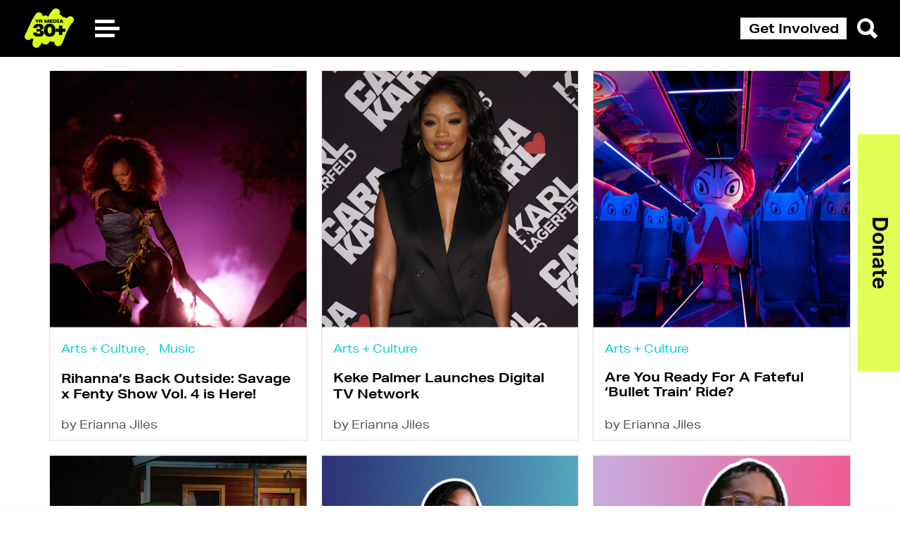

--- FILE ---
content_type: text/html; charset=UTF-8
request_url: https://yr.media/staff/erianna-jiles/
body_size: 17175
content:

<!doctype html>
<html lang="en" class="nivo-lightbox-notouch">
<head>
    <!--  Facebook  Pixel  Code  -->
    <script>
        !function(f,b,e,v,n,t,s) {
            if(f.fbq)return;n=f.fbq=function(){n.callMethod?
                n.callMethod.apply(n,arguments):n.queue.push(arguments)};
            if(!f._fbq)f._fbq=n;n.push=n;n.loaded=!0;n.version='2.0';
            n.queue=[];t=b.createElement(e);t.async=!0;
            t.src=v;s=b.getElementsByTagName(e)[0];
            s.parentNode.insertBefore(t,s)
        }
        (window, document,'script', 'https://connect.facebook.net/en_US/fbevents.js');
        fbq('init',  '1139605449498121');
        fbq('track',  'PageView');
    </script>


    <meta charset="UTF-8">
    <meta name="viewport"
          content="width=device-width, user-scalable=no, initial-scale=1.0, maximum-scale=1.0, minimum-scale=1.0">
    <meta http-equiv="X-UA-Compatible" content="ie=edge">

    <link rel="apple-touch-icon" sizes="180x180"
          href="https://yr.media/wp-content/themes/youth-radio/assets/source/global/favicon/apple-touch-icon.png">
    <link rel="icon" type="image/png" sizes="32x32"
          href="https://yr.media/wp-content/themes/youth-radio/assets/source/global/favicon/favicon-32x32.png">
    <link rel="icon" type="image/png" sizes="16x16"
          href="https://yr.media/wp-content/themes/youth-radio/assets/source/global/favicon/favicon-16x16.png">
    <link rel="manifest" href="https://yr.media/wp-content/themes/youth-radio/assets/source/global/favicon/site.webmanifest">
    <link rel="mask-icon" href="https://yr.media/wp-content/themes/youth-radio/assets/source/global/favicon/safari-pinned-tab.svg"
          color="#5bbad5">
    <meta name="msapplication-TileColor" content="#da532c">
    <meta name="theme-color" content="#ffffff">
    <link rel="stylesheet" href="https://use.typekit.net/dxc2yql.css">
    

<meta property="og:locale" content="en_US">
<meta property="og:type" content="article">
<meta property="og:title" content="<strong>Rihanna’s Back Outside: Savage x Fenty Show Vol. 4 is Here!</strong> - YR Media">
<meta property="og:description" content="The fourth installment of Rihanna’s Savage x Fenty show debuted exclusively on Prime Video.&nbsp; The pre-recorded fashion show is coming in hot with an all new format and feel. If you’ve seen previous shows, then you know Rihanna orchestrates all of our pop culture favs —&nbsp; from the hottest artists performances to some of the...">
<meta property="og:url" content="https://yr.media/arts-culture/rihannas-savage-x-fenty-marsai-martin-sheryl-lee-ralph-erianna-jiles/">
<meta property="og:site_name" content="YR Media">
<meta property="og:image" content="https://s3.amazonaws.com/media.youthradio.org/wp-content/uploads/2022/11/10115715/Rihanna-Fenty-Show-2022-AMAZON-PRIME.jpg">
<meta name="twitter:card" content="summary_large_image">
<meta name="twitter:creator" content="@itsYRmedia">
  <meta name="twitter:site" content="@itsYRmedia">
      <meta name='robots' content='noindex, follow' />

	<!-- This site is optimized with the Yoast SEO plugin v20.2.1 - https://yoast.com/wordpress/plugins/seo/ -->
	<title>Erianna Jiles Archives - YR Media</title>
	<meta property="og:locale" content="en_US" />
	<meta property="og:type" content="article" />
	<meta property="og:title" content="Erianna Jiles Archives - YR Media" />
	<meta property="og:url" content="https://yr.media/staff/erianna-jiles/" />
	<meta property="og:site_name" content="YR Media" />
	<meta name="twitter:card" content="summary_large_image" />
	<meta name="twitter:site" content="@itsYRmedia" />
	<script type="application/ld+json" class="yoast-schema-graph">{"@context":"https://schema.org","@graph":[{"@type":"CollectionPage","@id":"https://yr.media/staff/erianna-jiles/","url":"https://yr.media/staff/erianna-jiles/","name":"Erianna Jiles Archives - YR Media","isPartOf":{"@id":"https://yr.media/#website"},"primaryImageOfPage":{"@id":"https://yr.media/staff/erianna-jiles/#primaryimage"},"image":{"@id":"https://yr.media/staff/erianna-jiles/#primaryimage"},"thumbnailUrl":"https://s3.amazonaws.com/media.youthradio.org/wp-content/uploads/2022/11/10115715/Rihanna-Fenty-Show-2022-AMAZON-PRIME.jpg","inLanguage":"en-US"},{"@type":"ImageObject","inLanguage":"en-US","@id":"https://yr.media/staff/erianna-jiles/#primaryimage","url":"https://s3.amazonaws.com/media.youthradio.org/wp-content/uploads/2022/11/10115715/Rihanna-Fenty-Show-2022-AMAZON-PRIME.jpg","contentUrl":"https://s3.amazonaws.com/media.youthradio.org/wp-content/uploads/2022/11/10115715/Rihanna-Fenty-Show-2022-AMAZON-PRIME.jpg","width":1810,"height":1447},{"@type":"WebSite","@id":"https://yr.media/#website","url":"https://yr.media/","name":"YR Media","description":"Join the Media Movement","potentialAction":[{"@type":"SearchAction","target":{"@type":"EntryPoint","urlTemplate":"https://yr.media/?s={search_term_string}"},"query-input":"required name=search_term_string"}],"inLanguage":"en-US"}]}</script>
	<!-- / Yoast SEO plugin. -->


<link rel="alternate" type="application/rss+xml" title="YR Media &raquo; Erianna Jiles Author Feed" href="https://yr.media/staff/erianna-jiles/feed/" />
		<!-- This site uses the Google Analytics by MonsterInsights plugin v9.0.2 - Using Analytics tracking - https://www.monsterinsights.com/ -->
							<script src="//www.googletagmanager.com/gtag/js?id=G-2GV77MJ55S"  data-cfasync="false" data-wpfc-render="false" type="text/javascript" async></script>
			<script data-cfasync="false" data-wpfc-render="false" type="text/javascript">
				var mi_version = '9.0.2';
				var mi_track_user = true;
				var mi_no_track_reason = '';
								var MonsterInsightsDefaultLocations = {"page_location":"https:\/\/yr.media\/staff\/erianna-jiles\/"};
				if ( typeof MonsterInsightsPrivacyGuardFilter === 'function' ) {
					var MonsterInsightsLocations = (typeof MonsterInsightsExcludeQuery === 'object') ? MonsterInsightsPrivacyGuardFilter( MonsterInsightsExcludeQuery ) : MonsterInsightsPrivacyGuardFilter( MonsterInsightsDefaultLocations );
				} else {
					var MonsterInsightsLocations = (typeof MonsterInsightsExcludeQuery === 'object') ? MonsterInsightsExcludeQuery : MonsterInsightsDefaultLocations;
				}

								var disableStrs = [
										'ga-disable-G-2GV77MJ55S',
									];

				/* Function to detect opted out users */
				function __gtagTrackerIsOptedOut() {
					for (var index = 0; index < disableStrs.length; index++) {
						if (document.cookie.indexOf(disableStrs[index] + '=true') > -1) {
							return true;
						}
					}

					return false;
				}

				/* Disable tracking if the opt-out cookie exists. */
				if (__gtagTrackerIsOptedOut()) {
					for (var index = 0; index < disableStrs.length; index++) {
						window[disableStrs[index]] = true;
					}
				}

				/* Opt-out function */
				function __gtagTrackerOptout() {
					for (var index = 0; index < disableStrs.length; index++) {
						document.cookie = disableStrs[index] + '=true; expires=Thu, 31 Dec 2099 23:59:59 UTC; path=/';
						window[disableStrs[index]] = true;
					}
				}

				if ('undefined' === typeof gaOptout) {
					function gaOptout() {
						__gtagTrackerOptout();
					}
				}
								window.dataLayer = window.dataLayer || [];

				window.MonsterInsightsDualTracker = {
					helpers: {},
					trackers: {},
				};
				if (mi_track_user) {
					function __gtagDataLayer() {
						dataLayer.push(arguments);
					}

					function __gtagTracker(type, name, parameters) {
						if (!parameters) {
							parameters = {};
						}

						if (parameters.send_to) {
							__gtagDataLayer.apply(null, arguments);
							return;
						}

						if (type === 'event') {
														parameters.send_to = monsterinsights_frontend.v4_id;
							var hookName = name;
							if (typeof parameters['event_category'] !== 'undefined') {
								hookName = parameters['event_category'] + ':' + name;
							}

							if (typeof MonsterInsightsDualTracker.trackers[hookName] !== 'undefined') {
								MonsterInsightsDualTracker.trackers[hookName](parameters);
							} else {
								__gtagDataLayer('event', name, parameters);
							}
							
						} else {
							__gtagDataLayer.apply(null, arguments);
						}
					}

					__gtagTracker('js', new Date());
					__gtagTracker('set', {
						'developer_id.dZGIzZG': true,
											});
					if ( MonsterInsightsLocations.page_location ) {
						__gtagTracker('set', MonsterInsightsLocations);
					}
										__gtagTracker('config', 'G-2GV77MJ55S', {"forceSSL":"true","link_attribution":"true"} );
															window.gtag = __gtagTracker;										(function () {
						/* https://developers.google.com/analytics/devguides/collection/analyticsjs/ */
						/* ga and __gaTracker compatibility shim. */
						var noopfn = function () {
							return null;
						};
						var newtracker = function () {
							return new Tracker();
						};
						var Tracker = function () {
							return null;
						};
						var p = Tracker.prototype;
						p.get = noopfn;
						p.set = noopfn;
						p.send = function () {
							var args = Array.prototype.slice.call(arguments);
							args.unshift('send');
							__gaTracker.apply(null, args);
						};
						var __gaTracker = function () {
							var len = arguments.length;
							if (len === 0) {
								return;
							}
							var f = arguments[len - 1];
							if (typeof f !== 'object' || f === null || typeof f.hitCallback !== 'function') {
								if ('send' === arguments[0]) {
									var hitConverted, hitObject = false, action;
									if ('event' === arguments[1]) {
										if ('undefined' !== typeof arguments[3]) {
											hitObject = {
												'eventAction': arguments[3],
												'eventCategory': arguments[2],
												'eventLabel': arguments[4],
												'value': arguments[5] ? arguments[5] : 1,
											}
										}
									}
									if ('pageview' === arguments[1]) {
										if ('undefined' !== typeof arguments[2]) {
											hitObject = {
												'eventAction': 'page_view',
												'page_path': arguments[2],
											}
										}
									}
									if (typeof arguments[2] === 'object') {
										hitObject = arguments[2];
									}
									if (typeof arguments[5] === 'object') {
										Object.assign(hitObject, arguments[5]);
									}
									if ('undefined' !== typeof arguments[1].hitType) {
										hitObject = arguments[1];
										if ('pageview' === hitObject.hitType) {
											hitObject.eventAction = 'page_view';
										}
									}
									if (hitObject) {
										action = 'timing' === arguments[1].hitType ? 'timing_complete' : hitObject.eventAction;
										hitConverted = mapArgs(hitObject);
										__gtagTracker('event', action, hitConverted);
									}
								}
								return;
							}

							function mapArgs(args) {
								var arg, hit = {};
								var gaMap = {
									'eventCategory': 'event_category',
									'eventAction': 'event_action',
									'eventLabel': 'event_label',
									'eventValue': 'event_value',
									'nonInteraction': 'non_interaction',
									'timingCategory': 'event_category',
									'timingVar': 'name',
									'timingValue': 'value',
									'timingLabel': 'event_label',
									'page': 'page_path',
									'location': 'page_location',
									'title': 'page_title',
									'referrer' : 'page_referrer',
								};
								for (arg in args) {
																		if (!(!args.hasOwnProperty(arg) || !gaMap.hasOwnProperty(arg))) {
										hit[gaMap[arg]] = args[arg];
									} else {
										hit[arg] = args[arg];
									}
								}
								return hit;
							}

							try {
								f.hitCallback();
							} catch (ex) {
							}
						};
						__gaTracker.create = newtracker;
						__gaTracker.getByName = newtracker;
						__gaTracker.getAll = function () {
							return [];
						};
						__gaTracker.remove = noopfn;
						__gaTracker.loaded = true;
						window['__gaTracker'] = __gaTracker;
					})();
									} else {
										console.log("");
					(function () {
						function __gtagTracker() {
							return null;
						}

						window['__gtagTracker'] = __gtagTracker;
						window['gtag'] = __gtagTracker;
					})();
									}
			</script>
				<!-- / Google Analytics by MonsterInsights -->
		<script type="text/javascript">
/* <![CDATA[ */
window._wpemojiSettings = {"baseUrl":"https:\/\/s.w.org\/images\/core\/emoji\/14.0.0\/72x72\/","ext":".png","svgUrl":"https:\/\/s.w.org\/images\/core\/emoji\/14.0.0\/svg\/","svgExt":".svg","source":{"concatemoji":"https:\/\/yr.media\/wp-includes\/js\/wp-emoji-release.min.js?ver=6.4.5"}};
/*! This file is auto-generated */
!function(i,n){var o,s,e;function c(e){try{var t={supportTests:e,timestamp:(new Date).valueOf()};sessionStorage.setItem(o,JSON.stringify(t))}catch(e){}}function p(e,t,n){e.clearRect(0,0,e.canvas.width,e.canvas.height),e.fillText(t,0,0);var t=new Uint32Array(e.getImageData(0,0,e.canvas.width,e.canvas.height).data),r=(e.clearRect(0,0,e.canvas.width,e.canvas.height),e.fillText(n,0,0),new Uint32Array(e.getImageData(0,0,e.canvas.width,e.canvas.height).data));return t.every(function(e,t){return e===r[t]})}function u(e,t,n){switch(t){case"flag":return n(e,"\ud83c\udff3\ufe0f\u200d\u26a7\ufe0f","\ud83c\udff3\ufe0f\u200b\u26a7\ufe0f")?!1:!n(e,"\ud83c\uddfa\ud83c\uddf3","\ud83c\uddfa\u200b\ud83c\uddf3")&&!n(e,"\ud83c\udff4\udb40\udc67\udb40\udc62\udb40\udc65\udb40\udc6e\udb40\udc67\udb40\udc7f","\ud83c\udff4\u200b\udb40\udc67\u200b\udb40\udc62\u200b\udb40\udc65\u200b\udb40\udc6e\u200b\udb40\udc67\u200b\udb40\udc7f");case"emoji":return!n(e,"\ud83e\udef1\ud83c\udffb\u200d\ud83e\udef2\ud83c\udfff","\ud83e\udef1\ud83c\udffb\u200b\ud83e\udef2\ud83c\udfff")}return!1}function f(e,t,n){var r="undefined"!=typeof WorkerGlobalScope&&self instanceof WorkerGlobalScope?new OffscreenCanvas(300,150):i.createElement("canvas"),a=r.getContext("2d",{willReadFrequently:!0}),o=(a.textBaseline="top",a.font="600 32px Arial",{});return e.forEach(function(e){o[e]=t(a,e,n)}),o}function t(e){var t=i.createElement("script");t.src=e,t.defer=!0,i.head.appendChild(t)}"undefined"!=typeof Promise&&(o="wpEmojiSettingsSupports",s=["flag","emoji"],n.supports={everything:!0,everythingExceptFlag:!0},e=new Promise(function(e){i.addEventListener("DOMContentLoaded",e,{once:!0})}),new Promise(function(t){var n=function(){try{var e=JSON.parse(sessionStorage.getItem(o));if("object"==typeof e&&"number"==typeof e.timestamp&&(new Date).valueOf()<e.timestamp+604800&&"object"==typeof e.supportTests)return e.supportTests}catch(e){}return null}();if(!n){if("undefined"!=typeof Worker&&"undefined"!=typeof OffscreenCanvas&&"undefined"!=typeof URL&&URL.createObjectURL&&"undefined"!=typeof Blob)try{var e="postMessage("+f.toString()+"("+[JSON.stringify(s),u.toString(),p.toString()].join(",")+"));",r=new Blob([e],{type:"text/javascript"}),a=new Worker(URL.createObjectURL(r),{name:"wpTestEmojiSupports"});return void(a.onmessage=function(e){c(n=e.data),a.terminate(),t(n)})}catch(e){}c(n=f(s,u,p))}t(n)}).then(function(e){for(var t in e)n.supports[t]=e[t],n.supports.everything=n.supports.everything&&n.supports[t],"flag"!==t&&(n.supports.everythingExceptFlag=n.supports.everythingExceptFlag&&n.supports[t]);n.supports.everythingExceptFlag=n.supports.everythingExceptFlag&&!n.supports.flag,n.DOMReady=!1,n.readyCallback=function(){n.DOMReady=!0}}).then(function(){return e}).then(function(){var e;n.supports.everything||(n.readyCallback(),(e=n.source||{}).concatemoji?t(e.concatemoji):e.wpemoji&&e.twemoji&&(t(e.twemoji),t(e.wpemoji)))}))}((window,document),window._wpemojiSettings);
/* ]]> */
</script>
<style id='wp-emoji-styles-inline-css' type='text/css'>

	img.wp-smiley, img.emoji {
		display: inline !important;
		border: none !important;
		box-shadow: none !important;
		height: 1em !important;
		width: 1em !important;
		margin: 0 0.07em !important;
		vertical-align: -0.1em !important;
		background: none !important;
		padding: 0 !important;
	}
</style>
<link rel='stylesheet' id='wp-block-library-css' href='https://yr.media/wp-includes/css/dist/block-library/style.min.css?ver=6.4.5' type='text/css' media='all' />
<style id='classic-theme-styles-inline-css' type='text/css'>
/*! This file is auto-generated */
.wp-block-button__link{color:#fff;background-color:#32373c;border-radius:9999px;box-shadow:none;text-decoration:none;padding:calc(.667em + 2px) calc(1.333em + 2px);font-size:1.125em}.wp-block-file__button{background:#32373c;color:#fff;text-decoration:none}
</style>
<style id='global-styles-inline-css' type='text/css'>
body{--wp--preset--color--black: #000000;--wp--preset--color--cyan-bluish-gray: #abb8c3;--wp--preset--color--white: #ffffff;--wp--preset--color--pale-pink: #f78da7;--wp--preset--color--vivid-red: #cf2e2e;--wp--preset--color--luminous-vivid-orange: #ff6900;--wp--preset--color--luminous-vivid-amber: #fcb900;--wp--preset--color--light-green-cyan: #7bdcb5;--wp--preset--color--vivid-green-cyan: #00d084;--wp--preset--color--pale-cyan-blue: #8ed1fc;--wp--preset--color--vivid-cyan-blue: #0693e3;--wp--preset--color--vivid-purple: #9b51e0;--wp--preset--gradient--vivid-cyan-blue-to-vivid-purple: linear-gradient(135deg,rgba(6,147,227,1) 0%,rgb(155,81,224) 100%);--wp--preset--gradient--light-green-cyan-to-vivid-green-cyan: linear-gradient(135deg,rgb(122,220,180) 0%,rgb(0,208,130) 100%);--wp--preset--gradient--luminous-vivid-amber-to-luminous-vivid-orange: linear-gradient(135deg,rgba(252,185,0,1) 0%,rgba(255,105,0,1) 100%);--wp--preset--gradient--luminous-vivid-orange-to-vivid-red: linear-gradient(135deg,rgba(255,105,0,1) 0%,rgb(207,46,46) 100%);--wp--preset--gradient--very-light-gray-to-cyan-bluish-gray: linear-gradient(135deg,rgb(238,238,238) 0%,rgb(169,184,195) 100%);--wp--preset--gradient--cool-to-warm-spectrum: linear-gradient(135deg,rgb(74,234,220) 0%,rgb(151,120,209) 20%,rgb(207,42,186) 40%,rgb(238,44,130) 60%,rgb(251,105,98) 80%,rgb(254,248,76) 100%);--wp--preset--gradient--blush-light-purple: linear-gradient(135deg,rgb(255,206,236) 0%,rgb(152,150,240) 100%);--wp--preset--gradient--blush-bordeaux: linear-gradient(135deg,rgb(254,205,165) 0%,rgb(254,45,45) 50%,rgb(107,0,62) 100%);--wp--preset--gradient--luminous-dusk: linear-gradient(135deg,rgb(255,203,112) 0%,rgb(199,81,192) 50%,rgb(65,88,208) 100%);--wp--preset--gradient--pale-ocean: linear-gradient(135deg,rgb(255,245,203) 0%,rgb(182,227,212) 50%,rgb(51,167,181) 100%);--wp--preset--gradient--electric-grass: linear-gradient(135deg,rgb(202,248,128) 0%,rgb(113,206,126) 100%);--wp--preset--gradient--midnight: linear-gradient(135deg,rgb(2,3,129) 0%,rgb(40,116,252) 100%);--wp--preset--font-size--small: 13px;--wp--preset--font-size--medium: 20px;--wp--preset--font-size--large: 36px;--wp--preset--font-size--x-large: 42px;--wp--preset--spacing--20: 0.44rem;--wp--preset--spacing--30: 0.67rem;--wp--preset--spacing--40: 1rem;--wp--preset--spacing--50: 1.5rem;--wp--preset--spacing--60: 2.25rem;--wp--preset--spacing--70: 3.38rem;--wp--preset--spacing--80: 5.06rem;--wp--preset--shadow--natural: 6px 6px 9px rgba(0, 0, 0, 0.2);--wp--preset--shadow--deep: 12px 12px 50px rgba(0, 0, 0, 0.4);--wp--preset--shadow--sharp: 6px 6px 0px rgba(0, 0, 0, 0.2);--wp--preset--shadow--outlined: 6px 6px 0px -3px rgba(255, 255, 255, 1), 6px 6px rgba(0, 0, 0, 1);--wp--preset--shadow--crisp: 6px 6px 0px rgba(0, 0, 0, 1);}:where(.is-layout-flex){gap: 0.5em;}:where(.is-layout-grid){gap: 0.5em;}body .is-layout-flow > .alignleft{float: left;margin-inline-start: 0;margin-inline-end: 2em;}body .is-layout-flow > .alignright{float: right;margin-inline-start: 2em;margin-inline-end: 0;}body .is-layout-flow > .aligncenter{margin-left: auto !important;margin-right: auto !important;}body .is-layout-constrained > .alignleft{float: left;margin-inline-start: 0;margin-inline-end: 2em;}body .is-layout-constrained > .alignright{float: right;margin-inline-start: 2em;margin-inline-end: 0;}body .is-layout-constrained > .aligncenter{margin-left: auto !important;margin-right: auto !important;}body .is-layout-constrained > :where(:not(.alignleft):not(.alignright):not(.alignfull)){max-width: var(--wp--style--global--content-size);margin-left: auto !important;margin-right: auto !important;}body .is-layout-constrained > .alignwide{max-width: var(--wp--style--global--wide-size);}body .is-layout-flex{display: flex;}body .is-layout-flex{flex-wrap: wrap;align-items: center;}body .is-layout-flex > *{margin: 0;}body .is-layout-grid{display: grid;}body .is-layout-grid > *{margin: 0;}:where(.wp-block-columns.is-layout-flex){gap: 2em;}:where(.wp-block-columns.is-layout-grid){gap: 2em;}:where(.wp-block-post-template.is-layout-flex){gap: 1.25em;}:where(.wp-block-post-template.is-layout-grid){gap: 1.25em;}.has-black-color{color: var(--wp--preset--color--black) !important;}.has-cyan-bluish-gray-color{color: var(--wp--preset--color--cyan-bluish-gray) !important;}.has-white-color{color: var(--wp--preset--color--white) !important;}.has-pale-pink-color{color: var(--wp--preset--color--pale-pink) !important;}.has-vivid-red-color{color: var(--wp--preset--color--vivid-red) !important;}.has-luminous-vivid-orange-color{color: var(--wp--preset--color--luminous-vivid-orange) !important;}.has-luminous-vivid-amber-color{color: var(--wp--preset--color--luminous-vivid-amber) !important;}.has-light-green-cyan-color{color: var(--wp--preset--color--light-green-cyan) !important;}.has-vivid-green-cyan-color{color: var(--wp--preset--color--vivid-green-cyan) !important;}.has-pale-cyan-blue-color{color: var(--wp--preset--color--pale-cyan-blue) !important;}.has-vivid-cyan-blue-color{color: var(--wp--preset--color--vivid-cyan-blue) !important;}.has-vivid-purple-color{color: var(--wp--preset--color--vivid-purple) !important;}.has-black-background-color{background-color: var(--wp--preset--color--black) !important;}.has-cyan-bluish-gray-background-color{background-color: var(--wp--preset--color--cyan-bluish-gray) !important;}.has-white-background-color{background-color: var(--wp--preset--color--white) !important;}.has-pale-pink-background-color{background-color: var(--wp--preset--color--pale-pink) !important;}.has-vivid-red-background-color{background-color: var(--wp--preset--color--vivid-red) !important;}.has-luminous-vivid-orange-background-color{background-color: var(--wp--preset--color--luminous-vivid-orange) !important;}.has-luminous-vivid-amber-background-color{background-color: var(--wp--preset--color--luminous-vivid-amber) !important;}.has-light-green-cyan-background-color{background-color: var(--wp--preset--color--light-green-cyan) !important;}.has-vivid-green-cyan-background-color{background-color: var(--wp--preset--color--vivid-green-cyan) !important;}.has-pale-cyan-blue-background-color{background-color: var(--wp--preset--color--pale-cyan-blue) !important;}.has-vivid-cyan-blue-background-color{background-color: var(--wp--preset--color--vivid-cyan-blue) !important;}.has-vivid-purple-background-color{background-color: var(--wp--preset--color--vivid-purple) !important;}.has-black-border-color{border-color: var(--wp--preset--color--black) !important;}.has-cyan-bluish-gray-border-color{border-color: var(--wp--preset--color--cyan-bluish-gray) !important;}.has-white-border-color{border-color: var(--wp--preset--color--white) !important;}.has-pale-pink-border-color{border-color: var(--wp--preset--color--pale-pink) !important;}.has-vivid-red-border-color{border-color: var(--wp--preset--color--vivid-red) !important;}.has-luminous-vivid-orange-border-color{border-color: var(--wp--preset--color--luminous-vivid-orange) !important;}.has-luminous-vivid-amber-border-color{border-color: var(--wp--preset--color--luminous-vivid-amber) !important;}.has-light-green-cyan-border-color{border-color: var(--wp--preset--color--light-green-cyan) !important;}.has-vivid-green-cyan-border-color{border-color: var(--wp--preset--color--vivid-green-cyan) !important;}.has-pale-cyan-blue-border-color{border-color: var(--wp--preset--color--pale-cyan-blue) !important;}.has-vivid-cyan-blue-border-color{border-color: var(--wp--preset--color--vivid-cyan-blue) !important;}.has-vivid-purple-border-color{border-color: var(--wp--preset--color--vivid-purple) !important;}.has-vivid-cyan-blue-to-vivid-purple-gradient-background{background: var(--wp--preset--gradient--vivid-cyan-blue-to-vivid-purple) !important;}.has-light-green-cyan-to-vivid-green-cyan-gradient-background{background: var(--wp--preset--gradient--light-green-cyan-to-vivid-green-cyan) !important;}.has-luminous-vivid-amber-to-luminous-vivid-orange-gradient-background{background: var(--wp--preset--gradient--luminous-vivid-amber-to-luminous-vivid-orange) !important;}.has-luminous-vivid-orange-to-vivid-red-gradient-background{background: var(--wp--preset--gradient--luminous-vivid-orange-to-vivid-red) !important;}.has-very-light-gray-to-cyan-bluish-gray-gradient-background{background: var(--wp--preset--gradient--very-light-gray-to-cyan-bluish-gray) !important;}.has-cool-to-warm-spectrum-gradient-background{background: var(--wp--preset--gradient--cool-to-warm-spectrum) !important;}.has-blush-light-purple-gradient-background{background: var(--wp--preset--gradient--blush-light-purple) !important;}.has-blush-bordeaux-gradient-background{background: var(--wp--preset--gradient--blush-bordeaux) !important;}.has-luminous-dusk-gradient-background{background: var(--wp--preset--gradient--luminous-dusk) !important;}.has-pale-ocean-gradient-background{background: var(--wp--preset--gradient--pale-ocean) !important;}.has-electric-grass-gradient-background{background: var(--wp--preset--gradient--electric-grass) !important;}.has-midnight-gradient-background{background: var(--wp--preset--gradient--midnight) !important;}.has-small-font-size{font-size: var(--wp--preset--font-size--small) !important;}.has-medium-font-size{font-size: var(--wp--preset--font-size--medium) !important;}.has-large-font-size{font-size: var(--wp--preset--font-size--large) !important;}.has-x-large-font-size{font-size: var(--wp--preset--font-size--x-large) !important;}
.wp-block-navigation a:where(:not(.wp-element-button)){color: inherit;}
:where(.wp-block-post-template.is-layout-flex){gap: 1.25em;}:where(.wp-block-post-template.is-layout-grid){gap: 1.25em;}
:where(.wp-block-columns.is-layout-flex){gap: 2em;}:where(.wp-block-columns.is-layout-grid){gap: 2em;}
.wp-block-pullquote{font-size: 1.5em;line-height: 1.6;}
</style>
<link rel='stylesheet' id='responsive-lightbox-nivo-css' href='https://yr.media/wp-content/plugins/responsive-lightbox/assets/nivo/nivo-lightbox.min.css?ver=2.4.5' type='text/css' media='all' />
<link rel='stylesheet' id='responsive-lightbox-nivo-default-css' href='https://yr.media/wp-content/plugins/responsive-lightbox/assets/nivo/themes/default/default.css?ver=2.4.5' type='text/css' media='all' />
<link rel='stylesheet' id='theme-styles-css' href='https://yr.media/wp-content/themes/youth-radio/assets/build/index.css?ver=6.4.5' type='text/css' media='all' />
<script type="text/javascript" src="https://yr.media/wp-content/plugins/google-analytics-premium/assets/js/frontend-gtag.min.js?ver=9.0.2" id="monsterinsights-frontend-script-js"></script>
<script data-cfasync="false" data-wpfc-render="false" type="text/javascript" id='monsterinsights-frontend-script-js-extra'>/* <![CDATA[ */
var monsterinsights_frontend = {"js_events_tracking":"true","download_extensions":"doc,pdf,ppt,zip,xls,docx,pptx,xlsx","inbound_paths":"[{\"path\":\"\\\/go\\\/\",\"label\":\"affiliate\"},{\"path\":\"\\\/recommend\\\/\",\"label\":\"affiliate\"}]","home_url":"https:\/\/yr.media","hash_tracking":"false","v4_id":"G-2GV77MJ55S"};/* ]]> */
</script>
<script type="text/javascript" src="https://yr.media/wp-includes/js/jquery/jquery.min.js?ver=3.7.1" id="jquery-core-js"></script>
<script type="text/javascript" src="https://yr.media/wp-includes/js/jquery/jquery-migrate.min.js?ver=3.4.1" id="jquery-migrate-js"></script>
<script type="text/javascript" src="https://yr.media/wp-content/plugins/responsive-lightbox/assets/nivo/nivo-lightbox.min.js?ver=2.4.5" id="responsive-lightbox-nivo-js"></script>
<script type="text/javascript" src="https://yr.media/wp-includes/js/underscore.min.js?ver=1.13.4" id="underscore-js"></script>
<script type="text/javascript" src="https://yr.media/wp-content/plugins/responsive-lightbox/assets/infinitescroll/infinite-scroll.pkgd.min.js?ver=6.4.5" id="responsive-lightbox-infinite-scroll-js"></script>
<script type="text/javascript" id="responsive-lightbox-js-before">
/* <![CDATA[ */
var rlArgs = {"script":"nivo","selector":"lightbox","customEvents":"","activeGalleries":true,"effect":"fade","clickOverlayToClose":true,"keyboardNav":true,"errorMessage":"The requested content cannot be loaded. Please try again later.","woocommerce_gallery":false,"ajaxurl":"https:\/\/yr.media\/wp-admin\/admin-ajax.php","nonce":"3cbe85398c","preview":false,"postId":104732,"scriptExtension":false};
/* ]]> */
</script>
<script type="text/javascript" src="https://yr.media/wp-content/plugins/responsive-lightbox/js/front.js?ver=2.4.5" id="responsive-lightbox-js"></script>
<script type="text/javascript" src="https://yr.media/wp-content/plugins/wp-smush-pro/app/assets/js/smush-lazy-load-native.min.js?ver=3.15.1" id="smush-lazy-load-js"></script>
<link rel="https://api.w.org/" href="https://yr.media/wp-json/" /><link rel="alternate" type="application/json" href="https://yr.media/wp-json/wp/v2/staff/8306" /><link rel="EditURI" type="application/rsd+xml" title="RSD" href="https://yr.media/xmlrpc.php?rsd" />
<meta name="generator" content="WordPress 6.4.5" />
<meta name="generator" content="Seriously Simple Podcasting 2.25.1" />

<link rel="alternate" type="application/rss+xml" title="Podcast RSS feed" href="https://yr.media/feed/podcast" />

		<script>
			document.documentElement.className = document.documentElement.className.replace( 'no-js', 'js' );
		</script>
				<style>
			.no-js img.lazyload { display: none; }
			figure.wp-block-image img.lazyloading { min-width: 150px; }
							.lazyload, .lazyloading { opacity: 0; }
				.lazyloaded {
					opacity: 1;
					transition: opacity 400ms;
					transition-delay: 0ms;
				}
					</style>
		<link rel="icon" href="https://yr.media/wp-content/uploads/2023/12/cropped-yrmedia-favicon-32x32.png" sizes="32x32" />
<link rel="icon" href="https://yr.media/wp-content/uploads/2023/12/cropped-yrmedia-favicon-192x192.png" sizes="192x192" />
<link rel="apple-touch-icon" href="https://yr.media/wp-content/uploads/2023/12/cropped-yrmedia-favicon-180x180.png" />
<meta name="msapplication-TileImage" content="https://yr.media/wp-content/uploads/2023/12/cropped-yrmedia-favicon-270x270.png" />
<style id="wpforms-css-vars-root">
				:root {
					--wpforms-field-border-radius: 3px;
--wpforms-field-background-color: #ffffff;
--wpforms-field-border-color: rgba( 0, 0, 0, 0.25 );
--wpforms-field-text-color: rgba( 0, 0, 0, 0.7 );
--wpforms-label-color: rgba( 0, 0, 0, 0.85 );
--wpforms-label-sublabel-color: rgba( 0, 0, 0, 0.55 );
--wpforms-label-error-color: #d63637;
--wpforms-button-border-radius: 3px;
--wpforms-button-background-color: #066aab;
--wpforms-button-text-color: #ffffff;
--wpforms-field-size-input-height: 43px;
--wpforms-field-size-input-spacing: 15px;
--wpforms-field-size-font-size: 16px;
--wpforms-field-size-line-height: 19px;
--wpforms-field-size-padding-h: 14px;
--wpforms-field-size-checkbox-size: 16px;
--wpforms-field-size-sublabel-spacing: 5px;
--wpforms-field-size-icon-size: 1;
--wpforms-label-size-font-size: 16px;
--wpforms-label-size-line-height: 19px;
--wpforms-label-size-sublabel-font-size: 14px;
--wpforms-label-size-sublabel-line-height: 17px;
--wpforms-button-size-font-size: 17px;
--wpforms-button-size-height: 41px;
--wpforms-button-size-padding-h: 15px;
--wpforms-button-size-margin-top: 10px;

				}
			</style></head>
<body class="archive tax-staff term-erianna-jiles term-8306">
<noscript>
    <img height="1" width="1" style="display:none" src="https://www.facebook.com/tr?id=1139605449498121&ev=PageView&noscript=1"/>
</noscript>

<div class="page-wrapper">
    <header class="main-header">
        <div class="header-container mobile">            <div>
                <div class="logo-menu-wrapper">
                    <div class="logo prod">
                        <a href="https://yr.media">
                            <?xml version="1.0" encoding="UTF-8"?>
<svg id="Layer_2" data-name="Layer 2" xmlns="http://www.w3.org/2000/svg" xmlns:xlink="http://www.w3.org/1999/xlink" viewBox="0 0 377.68 303.2">
  <defs>
    <style>
      .cls-1 {
        clip-path: url(#clippath);
      }

      .cls-2 {
        fill: none;
      }

      .cls-2, .cls-3, .cls-4 {
        stroke-width: 0px;
      }

      .cls-4 {
        fill: #d9ff17;
      }
    </style>
    <clipPath id="clippath">
      <rect class="cls-2" width="377.68" height="303.2"/>
    </clipPath>
  </defs>
  <g id="Layer_1-2" data-name="Layer 1">
    <g class="cls-1">
      <path class="cls-4" d="m369.78,107.1c10.2-10.09,10.85-28.76,0-38.73-10.99-10.08-27.84-10.76-38.73,0-2.85,2.81-5.59,5.72-8.24,8.68-2.9-2.77-6.3-5.04-10.24-6.7-5.77-2.44-11.93-3.08-17.87-2.06-2.39-6.28-6.6-11.75-13.39-15.46-4.73-2.59-9.19-3.94-13.42-4.3.54-1.6,1.06-3.2,1.53-4.81,2.83-9.52,2.9-19.5-2.06-28.37-6.93-12.39-20.77-17.65-34.35-14.4-13.91,3.33-23.5,17.39-31.16,28.25-8.07,11.43-15.24,23.52-22.26,35.63-.73-.95-1.54-1.87-2.43-2.76-7.9-7.88-19.71-10.23-30.23-6.96-3.32,1.03-6.39,2.5-9.27,4.29,0-.3.02-.6.02-.9,0-15.26-12.07-28.44-27.76-28.42-12.2.02-19.35,7.03-25.84,16-11.08,15.32-20.58,31.74-29.25,48.52-18.25,35.29-32.1,72.77-51.16,107.65-3.47,6.35-4.7,14.05-2.76,21.1,1.75,6.35,6.66,13.24,12.59,16.37,12.81,6.77,30.13,3.6,37.47-9.82.19-.35.38-.71.58-1.07,4.59,3.9,10.43,6.33,17.2,6.46-3.9,10.66-7.16,21.45-8.4,32.86-1.05,9.58,1.96,19.72,8.85,26.64,6.54,6.58,15.3,9.38,24.38,8.16,6.99-.94,12.02-3.81,17.3-8.32,3.81-3.25,6.73-7.67,9.65-11.65,2.77-3.78,5.28-7.74,7.74-11.72,1.96-3.17,3.88-6.37,5.77-9.59.15.27.29.54.45.81,8.35,14.27,25.68,20.33,40.57,12.02,6.44-3.6,10.52-9.24,14.75-15.08,2.29-3.16,4.42-6.46,6.45-9.82,1.84,1.93,3.97,3.64,6.38,5.04,8.22,4.77,18.14,5.04,26.69,1.38-.3,1.95-.48,3.91-.48,5.87.02,10.37,5.07,20.19,14.16,25.49,11.86,6.91,25.93,3.74,35.63-5.07,5.79-5.27,9.52-12.4,12.58-19.48,10.72-24.88,19-50.72,29.35-75.76,9.83-22.82,21.18-45.19,36-65.18,4.14-5.16,8.52-10.11,13.23-14.77"/>
      <path class="cls-3" d="m99.13,103.09v5.26c0,1.33-1.08,2.42-2.42,2.42h-3.18c-1.33,0-2.42-1.08-2.42-2.42v-5.26c0-.22-.06-.43-.18-.62l-10.2-15.92c-.36-.55,0-1.28.91-1.28h5.64c1.09,0,1.86.73,2.19,1.28l5.46,8.92h.36l5.46-8.92c.33-.55,1.09-1.28,2.19-1.28h5.65c.91,0,1.28.73.91,1.28l-10.2,15.92c-.12.18-.18.4-.18.62"/>
      <path class="cls-3" d="m132.58,99.85s1.64.73,3.46,4.01l3.1,5.65c.29.55,0,1.28-.91,1.28h-5.65c-1.46,0-1.97-.55-2.37-1.28l-3.1-5.65c-.58-1.09-1.27-1.82-3.28-1.82h-3.59c-.63,0-1.14.51-1.14,1.14v5.18c0,1.33-1.08,2.42-2.42,2.42h-3.18c-1.33,0-2.42-1.08-2.42-2.42v-20.66c0-1.33,1.08-2.42,2.42-2.42h12.15c8.01,0,11.84,3.82,11.84,8.38s-4.92,5.83-4.92,5.83v.36Zm-6.92-3.64c2.37,0,3.46-1.09,3.46-2.55s-1.09-2.55-3.46-2.55h-5.41c-.63,0-1.14.51-1.14,1.14v2.82c0,.63.51,1.14,1.14,1.14h5.41Z"/>
      <path class="cls-3" d="m167.29,110.77c-1.09,0-1.78-.73-2-1.28l-4.92-12.02h-.37v10.88c0,1.33-1.08,2.42-2.42,2.42h-3.18c-1.33,0-2.42-1.08-2.42-2.42v-20.66c0-1.33,1.08-2.42,2.42-2.42h6.51c1.09,0,1.78.73,2,1.28l6.37,15.48h.37l6.37-15.48c.22-.55.91-1.28,2-1.28h6.51c1.33,0,2.42,1.08,2.42,2.42v20.66c0,1.33-1.08,2.42-2.42,2.42h-3.18c-1.33,0-2.42-1.08-2.42-2.42v-10.88h-.36l-4.88,12.02c-.22.55-.91,1.28-2,1.28h-4.41Z"/>
      <path class="cls-3" d="m215.89,89.05c0,1.33-1.08,2.42-2.42,2.42h-13.19c-.63,0-1.14.51-1.14,1.14v1c0,.63.51,1.14,1.14,1.14h9.19c1.33,0,2.42,1.08,2.42,2.42v1.36c0,1.33-1.08,2.42-2.42,2.42h-9.19c-.63,0-1.14.51-1.14,1.14v1.36c0,.63.51,1.14,1.14,1.14h13.19c1.33,0,2.42,1.08,2.42,2.42v1.36c0,1.33-1.08,2.42-2.42,2.42h-19.93c-1.33,0-2.42-1.08-2.42-2.42v-20.66c0-1.33,1.08-2.42,2.42-2.42h19.93c1.33,0,2.42,1.08,2.42,2.42v1.36Z"/>
      <path class="cls-3" d="m218.91,108.36v-20.66c0-1.33,1.08-2.42,2.42-2.42h10.33c9.83,0,14.93,5.1,14.93,12.75s-5.1,12.75-14.93,12.75h-10.33c-1.33,0-2.42-1.08-2.42-2.42m12.75-3.41c4.19,0,6.56-2.37,6.56-6.92s-2.37-6.92-6.56-6.92h-3.59c-.63,0-1.14.51-1.14,1.14v11.56c0,.63.51,1.14,1.14,1.14h3.59Z"/>
      <path class="cls-3" d="m264.99,89.05c0,1.33-1.08,2.42-2.42,2.42h-1.18c-.63,0-1.14.51-1.14,1.14v10.83c0,.63.51,1.14,1.14,1.14h1.18c1.33,0,2.42,1.08,2.42,2.42v1.36c0,1.33-1.08,2.42-2.42,2.42h-12.65c-1.33,0-2.42-1.08-2.42-2.42v-1.36c0-1.33,1.08-2.42,2.42-2.42h1.18c.63,0,1.14-.51,1.14-1.14v-10.83c0-.63-.51-1.14-1.14-1.14h-1.18c-1.33,0-2.42-1.08-2.42-2.42v-1.36c0-1.33,1.08-2.42,2.42-2.42h12.65c1.33,0,2.42,1.08,2.42,2.42v1.36Z"/>
      <path class="cls-3" d="m286.18,106.22h-9.91c-.47,0-.89.29-1.06.73l-.99,2.55c-.29.73-.91,1.28-1.64,1.28h-5.83c-.73,0-1.24-.55-.91-1.28l10.2-22.94c.33-.73.91-1.28,1.64-1.28h7.47c.73,0,1.31.51,1.64,1.24l10.2,22.98c.33.73-.18,1.28-.91,1.28h-6.19c-.73,0-1.35-.55-1.64-1.28l-.99-2.55c-.17-.44-.59-.73-1.06-.73m-6.42-6.01h2.96c.81,0,1.36-.82,1.06-1.57l-2.29-5.72h-.36l-2.42,5.7c-.32.75.23,1.59,1.05,1.59"/>
      <path class="cls-3" d="m65.65,186.89l25.29-2.62c.62-.06,1.18.36,1.29.97,1.04,5.92,3.54,10.01,15.2,10.01,8.88,0,12.68-3.33,12.68-9.04s-2.85-8.56-11.89-8.56h-14.82c-.65,0-1.19-.53-1.19-1.19v-16.49c0-.65.53-1.19,1.19-1.19h14.98c7.45,0,10.14-2.06,10.14-8.24,0-6.66-3.49-9.51-11.73-9.51-10.36,0-12.61,3.84-13.36,10.44-.07.63-.63,1.1-1.27,1.05l-23.92-1.87c-.67-.05-1.18-.66-1.09-1.33,2.54-19.07,13.71-30.47,39.48-30.47,27.26,0,38.04,8.72,38.04,25.84,0,12.56-7.73,19.2-22.02,22.01-.56.11-.97.59-.97,1.16,0,.61.47,1.12,1.08,1.18,19.12,1.87,25.23,8.07,25.23,20.98,0,16.01-11.57,27.11-41.05,27.11-25.68,0-40.05-8.1-42.36-28.94-.07-.65.41-1.23,1.06-1.3"/>
      <path class="cls-3" d="m236.64,167.67c0,33.76-16.96,50.25-44.23,50.25s-44.23-16.48-44.23-50.25,18.23-49.61,44.23-49.61,44.23,15.85,44.23,49.61m-60.08,0c0,16.8,4.91,26,15.53,26s16.17-9.19,16.17-26-4.91-25.05-15.85-25.05-15.85,8.08-15.85,25.05m84.94,12.36h-21.09c-.66,0-1.19-.53-1.19-1.19v-21.88c0-.65.53-1.19,1.19-1.19h21.09c.65,0,1.19-.53,1.19-1.19v-22.36c0-.66.53-1.19,1.19-1.19h24.58c.65,0,1.19.53,1.19,1.19v22.36c0,.65.53,1.19,1.19,1.19h21.09c.66,0,1.19.53,1.19,1.19v21.88c0,.66-.53,1.19-1.19,1.19h-21.09c-.65,0-1.19.53-1.19,1.19v22.51c0,.66-.53,1.19-1.19,1.19h-24.58c-.65,0-1.19-.53-1.19-1.19v-22.51c0-.66-.53-1.19-1.19-1.19"/>
    </g>
  </g>
</svg>                        </a>
                    </div>
                    <button class="hamburger">
                        <span></span>
                        <span></span>
                        <span></span>
                        <span></span>
                    </button>
                </div>
                <div class="mobile-flex-right btns-wrp">
                                            <a href="https://yr.media/yr-media-community/" class="get-involved desktop" target="_blank">Get Involved</a>
                        <a href="https://yr.media/yr-media-community/" class="get-involved mobile" target="_blank">Get Involved</a>
                                    </div>
            </div>
        </div>
        <div class="header-container desktop">            <div>
                <div class="logo prod">
                    <a href="https://yr.media">
                        <?xml version="1.0" encoding="UTF-8"?>
<svg id="Layer_2" data-name="Layer 2" xmlns="http://www.w3.org/2000/svg" xmlns:xlink="http://www.w3.org/1999/xlink" viewBox="0 0 377.68 303.2">
  <defs>
    <style>
      .cls-1 {
        clip-path: url(#clippath);
      }

      .cls-2 {
        fill: none;
      }

      .cls-2, .cls-3, .cls-4 {
        stroke-width: 0px;
      }

      .cls-4 {
        fill: #d9ff17;
      }
    </style>
    <clipPath id="clippath">
      <rect class="cls-2" width="377.68" height="303.2"/>
    </clipPath>
  </defs>
  <g id="Layer_1-2" data-name="Layer 1">
    <g class="cls-1">
      <path class="cls-4" d="m369.78,107.1c10.2-10.09,10.85-28.76,0-38.73-10.99-10.08-27.84-10.76-38.73,0-2.85,2.81-5.59,5.72-8.24,8.68-2.9-2.77-6.3-5.04-10.24-6.7-5.77-2.44-11.93-3.08-17.87-2.06-2.39-6.28-6.6-11.75-13.39-15.46-4.73-2.59-9.19-3.94-13.42-4.3.54-1.6,1.06-3.2,1.53-4.81,2.83-9.52,2.9-19.5-2.06-28.37-6.93-12.39-20.77-17.65-34.35-14.4-13.91,3.33-23.5,17.39-31.16,28.25-8.07,11.43-15.24,23.52-22.26,35.63-.73-.95-1.54-1.87-2.43-2.76-7.9-7.88-19.71-10.23-30.23-6.96-3.32,1.03-6.39,2.5-9.27,4.29,0-.3.02-.6.02-.9,0-15.26-12.07-28.44-27.76-28.42-12.2.02-19.35,7.03-25.84,16-11.08,15.32-20.58,31.74-29.25,48.52-18.25,35.29-32.1,72.77-51.16,107.65-3.47,6.35-4.7,14.05-2.76,21.1,1.75,6.35,6.66,13.24,12.59,16.37,12.81,6.77,30.13,3.6,37.47-9.82.19-.35.38-.71.58-1.07,4.59,3.9,10.43,6.33,17.2,6.46-3.9,10.66-7.16,21.45-8.4,32.86-1.05,9.58,1.96,19.72,8.85,26.64,6.54,6.58,15.3,9.38,24.38,8.16,6.99-.94,12.02-3.81,17.3-8.32,3.81-3.25,6.73-7.67,9.65-11.65,2.77-3.78,5.28-7.74,7.74-11.72,1.96-3.17,3.88-6.37,5.77-9.59.15.27.29.54.45.81,8.35,14.27,25.68,20.33,40.57,12.02,6.44-3.6,10.52-9.24,14.75-15.08,2.29-3.16,4.42-6.46,6.45-9.82,1.84,1.93,3.97,3.64,6.38,5.04,8.22,4.77,18.14,5.04,26.69,1.38-.3,1.95-.48,3.91-.48,5.87.02,10.37,5.07,20.19,14.16,25.49,11.86,6.91,25.93,3.74,35.63-5.07,5.79-5.27,9.52-12.4,12.58-19.48,10.72-24.88,19-50.72,29.35-75.76,9.83-22.82,21.18-45.19,36-65.18,4.14-5.16,8.52-10.11,13.23-14.77"/>
      <path class="cls-3" d="m99.13,103.09v5.26c0,1.33-1.08,2.42-2.42,2.42h-3.18c-1.33,0-2.42-1.08-2.42-2.42v-5.26c0-.22-.06-.43-.18-.62l-10.2-15.92c-.36-.55,0-1.28.91-1.28h5.64c1.09,0,1.86.73,2.19,1.28l5.46,8.92h.36l5.46-8.92c.33-.55,1.09-1.28,2.19-1.28h5.65c.91,0,1.28.73.91,1.28l-10.2,15.92c-.12.18-.18.4-.18.62"/>
      <path class="cls-3" d="m132.58,99.85s1.64.73,3.46,4.01l3.1,5.65c.29.55,0,1.28-.91,1.28h-5.65c-1.46,0-1.97-.55-2.37-1.28l-3.1-5.65c-.58-1.09-1.27-1.82-3.28-1.82h-3.59c-.63,0-1.14.51-1.14,1.14v5.18c0,1.33-1.08,2.42-2.42,2.42h-3.18c-1.33,0-2.42-1.08-2.42-2.42v-20.66c0-1.33,1.08-2.42,2.42-2.42h12.15c8.01,0,11.84,3.82,11.84,8.38s-4.92,5.83-4.92,5.83v.36Zm-6.92-3.64c2.37,0,3.46-1.09,3.46-2.55s-1.09-2.55-3.46-2.55h-5.41c-.63,0-1.14.51-1.14,1.14v2.82c0,.63.51,1.14,1.14,1.14h5.41Z"/>
      <path class="cls-3" d="m167.29,110.77c-1.09,0-1.78-.73-2-1.28l-4.92-12.02h-.37v10.88c0,1.33-1.08,2.42-2.42,2.42h-3.18c-1.33,0-2.42-1.08-2.42-2.42v-20.66c0-1.33,1.08-2.42,2.42-2.42h6.51c1.09,0,1.78.73,2,1.28l6.37,15.48h.37l6.37-15.48c.22-.55.91-1.28,2-1.28h6.51c1.33,0,2.42,1.08,2.42,2.42v20.66c0,1.33-1.08,2.42-2.42,2.42h-3.18c-1.33,0-2.42-1.08-2.42-2.42v-10.88h-.36l-4.88,12.02c-.22.55-.91,1.28-2,1.28h-4.41Z"/>
      <path class="cls-3" d="m215.89,89.05c0,1.33-1.08,2.42-2.42,2.42h-13.19c-.63,0-1.14.51-1.14,1.14v1c0,.63.51,1.14,1.14,1.14h9.19c1.33,0,2.42,1.08,2.42,2.42v1.36c0,1.33-1.08,2.42-2.42,2.42h-9.19c-.63,0-1.14.51-1.14,1.14v1.36c0,.63.51,1.14,1.14,1.14h13.19c1.33,0,2.42,1.08,2.42,2.42v1.36c0,1.33-1.08,2.42-2.42,2.42h-19.93c-1.33,0-2.42-1.08-2.42-2.42v-20.66c0-1.33,1.08-2.42,2.42-2.42h19.93c1.33,0,2.42,1.08,2.42,2.42v1.36Z"/>
      <path class="cls-3" d="m218.91,108.36v-20.66c0-1.33,1.08-2.42,2.42-2.42h10.33c9.83,0,14.93,5.1,14.93,12.75s-5.1,12.75-14.93,12.75h-10.33c-1.33,0-2.42-1.08-2.42-2.42m12.75-3.41c4.19,0,6.56-2.37,6.56-6.92s-2.37-6.92-6.56-6.92h-3.59c-.63,0-1.14.51-1.14,1.14v11.56c0,.63.51,1.14,1.14,1.14h3.59Z"/>
      <path class="cls-3" d="m264.99,89.05c0,1.33-1.08,2.42-2.42,2.42h-1.18c-.63,0-1.14.51-1.14,1.14v10.83c0,.63.51,1.14,1.14,1.14h1.18c1.33,0,2.42,1.08,2.42,2.42v1.36c0,1.33-1.08,2.42-2.42,2.42h-12.65c-1.33,0-2.42-1.08-2.42-2.42v-1.36c0-1.33,1.08-2.42,2.42-2.42h1.18c.63,0,1.14-.51,1.14-1.14v-10.83c0-.63-.51-1.14-1.14-1.14h-1.18c-1.33,0-2.42-1.08-2.42-2.42v-1.36c0-1.33,1.08-2.42,2.42-2.42h12.65c1.33,0,2.42,1.08,2.42,2.42v1.36Z"/>
      <path class="cls-3" d="m286.18,106.22h-9.91c-.47,0-.89.29-1.06.73l-.99,2.55c-.29.73-.91,1.28-1.64,1.28h-5.83c-.73,0-1.24-.55-.91-1.28l10.2-22.94c.33-.73.91-1.28,1.64-1.28h7.47c.73,0,1.31.51,1.64,1.24l10.2,22.98c.33.73-.18,1.28-.91,1.28h-6.19c-.73,0-1.35-.55-1.64-1.28l-.99-2.55c-.17-.44-.59-.73-1.06-.73m-6.42-6.01h2.96c.81,0,1.36-.82,1.06-1.57l-2.29-5.72h-.36l-2.42,5.7c-.32.75.23,1.59,1.05,1.59"/>
      <path class="cls-3" d="m65.65,186.89l25.29-2.62c.62-.06,1.18.36,1.29.97,1.04,5.92,3.54,10.01,15.2,10.01,8.88,0,12.68-3.33,12.68-9.04s-2.85-8.56-11.89-8.56h-14.82c-.65,0-1.19-.53-1.19-1.19v-16.49c0-.65.53-1.19,1.19-1.19h14.98c7.45,0,10.14-2.06,10.14-8.24,0-6.66-3.49-9.51-11.73-9.51-10.36,0-12.61,3.84-13.36,10.44-.07.63-.63,1.1-1.27,1.05l-23.92-1.87c-.67-.05-1.18-.66-1.09-1.33,2.54-19.07,13.71-30.47,39.48-30.47,27.26,0,38.04,8.72,38.04,25.84,0,12.56-7.73,19.2-22.02,22.01-.56.11-.97.59-.97,1.16,0,.61.47,1.12,1.08,1.18,19.12,1.87,25.23,8.07,25.23,20.98,0,16.01-11.57,27.11-41.05,27.11-25.68,0-40.05-8.1-42.36-28.94-.07-.65.41-1.23,1.06-1.3"/>
      <path class="cls-3" d="m236.64,167.67c0,33.76-16.96,50.25-44.23,50.25s-44.23-16.48-44.23-50.25,18.23-49.61,44.23-49.61,44.23,15.85,44.23,49.61m-60.08,0c0,16.8,4.91,26,15.53,26s16.17-9.19,16.17-26-4.91-25.05-15.85-25.05-15.85,8.08-15.85,25.05m84.94,12.36h-21.09c-.66,0-1.19-.53-1.19-1.19v-21.88c0-.65.53-1.19,1.19-1.19h21.09c.65,0,1.19-.53,1.19-1.19v-22.36c0-.66.53-1.19,1.19-1.19h24.58c.65,0,1.19.53,1.19,1.19v22.36c0,.65.53,1.19,1.19,1.19h21.09c.66,0,1.19.53,1.19,1.19v21.88c0,.66-.53,1.19-1.19,1.19h-21.09c-.65,0-1.19.53-1.19,1.19v22.51c0,.66-.53,1.19-1.19,1.19h-24.58c-.65,0-1.19-.53-1.19-1.19v-22.51c0-.66-.53-1.19-1.19-1.19"/>
    </g>
  </g>
</svg>                    </a>
                </div>
                <button class="hamburger">
                    <span></span>
                    <span></span>
                    <span></span>
                    <span></span>
                </button>
            </div>
            <div class="btns-wrp">
                                    <a href="https://yr.media/yr-media-community/" class="get-involved desktop" target="_blank">Get Involved</a>
                    <a href="https://yr.media/yr-media-community/" class="get-involved mobile" target="_blank">Get Involved</a>
                                <button class="icon-search"></button>
            </div>
        </div>
                <div class="search-container ">
            <div class="search-input">
                <form action="/search">
                    <input type="text" name="s">
                    <button>Go</button>
                </form>
            </div>
            <button class="icon-close"></button>
        </div>
    </header>

    <nav class="main-navigation">
        <ul id="menu-main-menu" class="main-menu"><li id="menu-item-35699" class="menu-item menu-item-type-taxonomy menu-item-object-category menu-item-35699"><a href="https://yr.media/category/news/">News</a></li>
<li id="menu-item-35695" class="menu-item menu-item-type-taxonomy menu-item-object-category menu-item-35695"><a href="https://yr.media/category/arts-culture/">Arts + Culture</a></li>
<li id="menu-item-36929" class="menu-item menu-item-type-taxonomy menu-item-object-category menu-item-36929"><a href="https://yr.media/category/identity/">Identity</a></li>
<li id="menu-item-35698" class="menu-item menu-item-type-taxonomy menu-item-object-category menu-item-35698"><a href="https://yr.media/category/tech/">Tech</a></li>
<li id="menu-item-35697" class="menu-item menu-item-type-taxonomy menu-item-object-category menu-item-35697"><a href="https://yr.media/category/health/">Health</a></li>
<li id="menu-item-36719" class="menu-item menu-item-type-custom menu-item-object-custom menu-item-36719"><a href="https://yr.media/tag/opinion/">Opinion</a></li>
<li class='menu-item-search mobile-only'><form action='/search'><input type='text' name='s' placeholder='Search'><button type='submit'>Go</button></form></li></ul>
        <footer>
            <div>
                
<ul class="social-menu">
            <li><a href="https://www.youtube.com/user/youthradio" target="_blank"><span class="icon-youtube"></span></a></li>
                <li><a href="https://www.facebook.com/yrmediapage" target="_blank"><span class="icon-facebook"></span></a></li>
                <li><a href="https://twitter.com/itsYRmedia" target="_blank"><span class="icon-twitter"></span></a></li>
                <li><a href="https://www.instagram.com/yr.media" target="_blank"><span class="icon-instagram"></span></a></li>
    </ul>

                <ul id="menu-media-categories-menu" class="media-menu"><li id="menu-item-36510" class="menu-item menu-item-type-custom menu-item-object-custom menu-item-36510"><a href="https://yr.media/adult-ish/">Adult ISH Podcast</a></li>
<li id="menu-item-111444" class="menu-item menu-item-type-post_type menu-item-object-page menu-item-111444"><a href="https://yr.media/inherited/">Inherited Podcast</a></li>
</ul>            </div>
            <div>
                <ul id="menu-second-header-menu" class="pages-menu"><li id="menu-item-102957" class="menu-item menu-item-type-custom menu-item-object-custom menu-item-102957"><a target="_blank" rel="noopener" href="https://www.yrmedia.org/">About YR Media</a></li>
<li id="menu-item-98270" class="menu-item menu-item-type-custom menu-item-object-custom menu-item-98270"><a target="_blank" rel="noopener" href="https://www.yrmedia.org/media-education">Apply to Classes</a></li>
<li id="menu-item-63928" class="menu-item menu-item-type-taxonomy menu-item-object-category menu-item-63928"><a href="https://yr.media/category/series/diy/">Our DIY Tools</a></li>
<li id="menu-item-57010" class="menu-item menu-item-type-post_type menu-item-object-page menu-item-57010"><a href="https://yr.media/career-opportunities/">Careers at YR</a></li>
</ul>            </div>
        </footer>
    </nav>

        <div class="desktop-donation-banner" style="background-color: #e0fe56;">
        <div class="banner-tab">
            <div class="banner-clickable-tab" style="background-color: #e0fe56;">
                <span class="close hidden" style="color: #0a0a0a;">✕</span>
                <p style="color: #0a0a0a;">
                    Donate                </p>
            </div>
        </div>
        <div class="banner-content" style="background-image: url();">
            <p style="color: #0a0a0a;"><span style="font-size:.1.2em; color:#fff; font-weight:bold;">30+ Beyond Media </span><br /><br />
<br />
<span style="font-size:.85em; color:#fff;">For 30 years, we’ve been changing the media landscape. Help us continue to push beyond the boundaries of traditional media. Join the movement, donate today.</span> <br />
<br />
<style>.desktop-donation-banner .call-to-action, .banner-content .full-height .call-to-action {background-color:#fff !important; color:#000 !important; text-transform:none !important; border-radius: 100px; padding: 12px 20px !important; font-size:0.9em !important;} .banner-content {background-color:#000 !important;} .banner-content p {color:#fff !important;} </style></p>
            <span class="call-to-action" data-url="https://yrmedia.org/donate" style="color: #e0fe56;">Donate Today</span>
        </div>
    </div>
    <div class="mobile-donation-banner">
        <div class="banner-tab">
            <div class="banner-clickable-tab" style="background-color: #e0fe56;">
                <p style="color: #0a0a0a;">
                    Donate                </p>
                <span class="icon-arrow-top-rounded" style="color: #0a0a0a;"></span>
                <span class="close hidden" style="color: #0a0a0a;">✕</span>
            </div>
        </div>
        <div class="banner-content" style="background-color: #e0fe56; background-image: url();">
            <p style="color: #0a0a0a;"><span style="font-size:.1.2em; color:#fff; font-weight:bold;">30+ Beyond Media </span><br /><br />
<br />
<span style="font-size:.85em; color:#fff;">For 30 years, we’ve been changing the media landscape. Help us continue to push beyond the boundaries of traditional media. Join the movement, donate today.</span> <br />
<br />
<style>.desktop-donation-banner .call-to-action, .banner-content .full-height .call-to-action {background-color:#fff !important; color:#000 !important; text-transform:none !important; border-radius: 100px; padding: 12px 20px !important; font-size:0.9em !important;} .banner-content {background-color:#000 !important;} .banner-content p {color:#fff !important;} </style></p>
            <span class="call-to-action" data-url="https://yrmedia.org/donate" style="color: #e0fe56;">Donate Today</span>
        </div>
    </div>
    
    <main class="main-content">
<div class="category-header-spacer"></div>
<section class="posts-list small-posts-preview">
    <div class="container">
        <div class="small-post-list">
<div class="post-small-preview">
    <aside class="custom-play-btn">
                    <a href="https://yr.media/arts-culture/rihannas-savage-x-fenty-marsai-martin-sheryl-lee-ralph-erianna-jiles/" target="">
                <img  alt="Rihanna’s Back Outside: Savage x Fenty Show Vol. 4 is Here!"  data-src="https://s3.amazonaws.com/media.youthradio.org/wp-content/uploads/2022/11/10115715/Rihanna-Fenty-Show-2022-AMAZON-PRIME.jpg" class="landscape lazyload" src="[data-uri]"><noscript><img src="https://s3.amazonaws.com/media.youthradio.org/wp-content/uploads/2022/11/10115715/Rihanna-Fenty-Show-2022-AMAZON-PRIME.jpg" alt="Rihanna’s Back Outside: Savage x Fenty Show Vol. 4 is Here!" class="landscape"></noscript>
            </a>
                    </aside>
    <footer>
        <div>
                            <div class="post-categories">
                                            <a href="https://yr.media/category/arts-culture/">Arts + Culture</a>
                                            <a href="https://yr.media/category/arts-culture/music/">Music</a>
                                    </div>
                        <h3><a class="small-post-link" href="https://yr.media/arts-culture/rihannas-savage-x-fenty-marsai-martin-sheryl-lee-ralph-erianna-jiles/" target="" data-border-color="#00CEC3"><strong>Rihanna’s Back Outside: Savage x Fenty Show Vol. 4 is Here!</strong></a></h3>
        </div>

                    <div class="author"><a href="https://yr.media/staff/erianna-jiles/">by Erianna Jiles</a>            </div>
            </footer>
</div>

<div class="post-small-preview">
    <aside class="custom-play-btn">
                    <a href="https://yr.media/arts-culture/keke-palmer-digital-keytv-network-erianna-jiles/" target="">
                <img  alt="Keke Palmer Launches Digital TV Network"  data-src="https://s3.amazonaws.com/media.youthradio.org/wp-content/uploads/2022/10/04100226/Keke-Palmer-SEPTEMBER-2022.jpg" class="landscape lazyload" src="[data-uri]"><noscript><img src="https://s3.amazonaws.com/media.youthradio.org/wp-content/uploads/2022/10/04100226/Keke-Palmer-SEPTEMBER-2022.jpg" alt="Keke Palmer Launches Digital TV Network" class="landscape"></noscript>
            </a>
                    </aside>
    <footer>
        <div>
                            <div class="post-categories">
                                            <a href="https://yr.media/category/arts-culture/">Arts + Culture</a>
                                    </div>
                        <h3><a class="small-post-link" href="https://yr.media/arts-culture/keke-palmer-digital-keytv-network-erianna-jiles/" target="" data-border-color="#00CEC3"><strong>Keke Palmer Launches Digital TV Network</strong></a></h3>
        </div>

                    <div class="author"><a href="https://yr.media/staff/erianna-jiles/">by Erianna Jiles</a>            </div>
            </footer>
</div>

<div class="post-small-preview">
    <aside class="custom-play-btn">
                    <a href="https://yr.media/arts-culture/bullet-train-brad-pitt-brian-tyree-henry-joey-king-aaron-taylor-johnson-erianna-jiles/" target="">
                <img  alt="Are You Ready For A Fateful ‘Bullet Train’ Ride?"  data-src="https://s3.amazonaws.com/media.youthradio.org/wp-content/uploads/2022/08/17072551/Bullet-Train-MAIN.jpg" class="landscape lazyload" src="[data-uri]"><noscript><img src="https://s3.amazonaws.com/media.youthradio.org/wp-content/uploads/2022/08/17072551/Bullet-Train-MAIN.jpg" alt="Are You Ready For A Fateful ‘Bullet Train’ Ride?" class="landscape"></noscript>
            </a>
                    </aside>
    <footer>
        <div>
                            <div class="post-categories">
                                            <a href="https://yr.media/category/arts-culture/">Arts + Culture</a>
                                    </div>
                        <h3><a class="small-post-link" href="https://yr.media/arts-culture/bullet-train-brad-pitt-brian-tyree-henry-joey-king-aaron-taylor-johnson-erianna-jiles/" target="" data-border-color="#00CEC3">Are You Ready For A Fateful ‘Bullet Train’ Ride?</a></h3>
        </div>

                    <div class="author"><a href="https://yr.media/staff/erianna-jiles/">by Erianna Jiles</a>            </div>
            </footer>
</div>

<div class="post-small-preview">
    <aside class="custom-play-btn">
                    <a href="https://yr.media/arts-culture/one-got-away-amazon-prime-erianna-jiles-jeff-allyssa-ashley-nigel-kasey-vince/" target="">
                <img  alt="‘The One That Got Away:’ Would You Ever Date Your Ex?"  data-src="https://s3.amazonaws.com/media.youthradio.org/wp-content/uploads/2022/07/30160625/BTMF_S1_FG_109_00231518_Still192-scaled.jpg" class="landscape lazyload" src="[data-uri]"><noscript><img src="https://s3.amazonaws.com/media.youthradio.org/wp-content/uploads/2022/07/30160625/BTMF_S1_FG_109_00231518_Still192-scaled.jpg" alt="‘The One That Got Away:’ Would You Ever Date Your Ex?" class="landscape"></noscript>
            </a>
                    </aside>
    <footer>
        <div>
                            <div class="post-categories">
                                            <a href="https://yr.media/category/arts-culture/">Arts + Culture</a>
                                    </div>
                        <h3><a class="small-post-link" href="https://yr.media/arts-culture/one-got-away-amazon-prime-erianna-jiles-jeff-allyssa-ashley-nigel-kasey-vince/" target="" data-border-color="#00CEC3">‘The One That Got Away:’ Would You Ever Date Your Ex?</a></h3>
        </div>

                    <div class="author"><a href="https://yr.media/staff/erianna-jiles/">by Erianna Jiles</a>            </div>
            </footer>
</div>

<div class="post-small-preview">
    <aside class="custom-play-btn">
                    <a href="https://yr.media/identity/post-grad-diary-remote-work-erianna-jiles/" target="">
                <img  alt="Post Grad Diary: Making It Work Without an Office"  data-src="https://s3.amazonaws.com/media.youthradio.org/wp-content/uploads/2022/05/18133645/YR-YRM-220512-job-series-erianna-yrm-post-thum-1200x750-1.jpg" class="landscape lazyload" src="[data-uri]"><noscript><img src="https://s3.amazonaws.com/media.youthradio.org/wp-content/uploads/2022/05/18133645/YR-YRM-220512-job-series-erianna-yrm-post-thum-1200x750-1.jpg" alt="Post Grad Diary: Making It Work Without an Office" class="landscape"></noscript>
            </a>
                    </aside>
    <footer>
        <div>
                            <div class="post-categories">
                                            <a href="https://yr.media/category/identity/">Identity</a>
                                            <a href="https://yr.media/category/health/mental-health/">Mental Health</a>
                                    </div>
                        <h3><a class="small-post-link" href="https://yr.media/identity/post-grad-diary-remote-work-erianna-jiles/" target="" data-border-color="#00CEC3">Post Grad Diary: Making It Work Without an Office</a></h3>
        </div>

                    <div class="author"><a href="https://yr.media/staff/erianna-jiles/">by Erianna Jiles</a>            </div>
            </footer>
</div>

<div class="post-small-preview">
    <aside class="custom-play-btn">
                    <a href="https://yr.media/identity/post-grad-diary-work-life-balance-erianna-jiles/" target="">
                <img  alt="Post Grad Diary: Life Outside of Work"  data-src="https://s3.amazonaws.com/media.youthradio.org/wp-content/uploads/2022/02/01113533/YR-YRM-220331-job-series-erianna-3-yrm-post-thum-1200x750-1.jpg" class="landscape lazyload" src="[data-uri]"><noscript><img src="https://s3.amazonaws.com/media.youthradio.org/wp-content/uploads/2022/02/01113533/YR-YRM-220331-job-series-erianna-3-yrm-post-thum-1200x750-1.jpg" alt="Post Grad Diary: Life Outside of Work" class="landscape"></noscript>
            </a>
                    </aside>
    <footer>
        <div>
                            <div class="post-categories">
                                            <a href="https://yr.media/category/identity/">Identity</a>
                                    </div>
                        <h3><a class="small-post-link" href="https://yr.media/identity/post-grad-diary-work-life-balance-erianna-jiles/" target="" data-border-color="#00CEC3">Post Grad Diary: Life Outside of Work</a></h3>
        </div>

                    <div class="author"><a href="https://yr.media/staff/erianna-jiles/">by Erianna Jiles</a>            </div>
            </footer>
</div>

<div class="post-small-preview">
    <aside class="custom-play-btn">
                    <a href="https://yr.media/news/post-grad-diary-performance-reviews-erianna-jiles/" target="">
                <img  alt="Post Grad Diary: Asking for What You Need in Your Job"  data-src="https://s3.amazonaws.com/media.youthradio.org/wp-content/uploads/2022/03/21141625/YR-YRM-220321-job-series-erianna-2-yrm-post-thum-1200x750-1.jpg" class="landscape lazyload" src="[data-uri]"><noscript><img src="https://s3.amazonaws.com/media.youthradio.org/wp-content/uploads/2022/03/21141625/YR-YRM-220321-job-series-erianna-2-yrm-post-thum-1200x750-1.jpg" alt="Post Grad Diary: Asking for What You Need in Your Job" class="landscape"></noscript>
            </a>
                    </aside>
    <footer>
        <div>
                            <div class="post-categories">
                                            <a href="https://yr.media/category/health/">Health</a>
                                            <a href="https://yr.media/category/news/">News</a>
                                    </div>
                        <h3><a class="small-post-link" href="https://yr.media/news/post-grad-diary-performance-reviews-erianna-jiles/" target="" data-border-color="#00CEC3">Post Grad Diary: Asking for What You Need in Your Job</a></h3>
        </div>

                    <div class="author"><a href="https://yr.media/staff/erianna-jiles/">by Erianna Jiles</a>            </div>
            </footer>
</div>

<div class="post-small-preview">
    <aside class="custom-play-btn">
                    <a href="https://yr.media/identity/post-grad-diary-job-skills-erianna-jiles/" target="">
                <img  alt="Post Grad Diary: College Didn&#8217;t Really Prepare Me for This"  data-src="https://s3.amazonaws.com/media.youthradio.org/wp-content/uploads/2022/01/24150742/YR-YRM-220222-post-grad-header-yrm-post-thum-1200x750-1.jpg" class="landscape lazyload" src="[data-uri]"><noscript><img src="https://s3.amazonaws.com/media.youthradio.org/wp-content/uploads/2022/01/24150742/YR-YRM-220222-post-grad-header-yrm-post-thum-1200x750-1.jpg" alt="Post Grad Diary: College Didn&#8217;t Really Prepare Me for This" class="landscape"></noscript>
            </a>
                    </aside>
    <footer>
        <div>
                            <div class="post-categories">
                                            <a href="https://yr.media/category/identity/">Identity</a>
                                    </div>
                        <h3><a class="small-post-link" href="https://yr.media/identity/post-grad-diary-job-skills-erianna-jiles/" target="" data-border-color="#00CEC3">Post Grad Diary: College Didn&#8217;t Really Prepare Me for This</a></h3>
        </div>

                    <div class="author"><a href="https://yr.media/staff/erianna-jiles/">by Erianna Jiles</a>            </div>
            </footer>
</div>

<div class="post-small-preview">
    <aside class="custom-play-btn">
                    <a href="https://yr.media/news/the-year-i-spent-thinking-about-george-floyd-and-social-change/" target="">
                <img  alt="The Year I Spent Thinking About George Floyd and Social Change"  data-src="https://s3.amazonaws.com/media.youthradio.org/wp-content/uploads/2021/05/09133317/YR-YRM-210526-header-GeorgeFloydAnniversary-1200x750-1.jpg" class="landscape lazyload" src="[data-uri]"><noscript><img src="https://s3.amazonaws.com/media.youthradio.org/wp-content/uploads/2021/05/09133317/YR-YRM-210526-header-GeorgeFloydAnniversary-1200x750-1.jpg" alt="The Year I Spent Thinking About George Floyd and Social Change" class="landscape"></noscript>
            </a>
                    </aside>
    <footer>
        <div>
                            <div class="post-categories">
                                            <a href="https://yr.media/category/identity/">Identity</a>
                                            <a href="https://yr.media/category/news/">News</a>
                                    </div>
                        <h3><a class="small-post-link" href="https://yr.media/news/the-year-i-spent-thinking-about-george-floyd-and-social-change/" target="" data-border-color="#00CEC3">The Year I Spent Thinking About George Floyd and Social Change</a></h3>
        </div>

                    <div class="author"><a href="https://yr.media/staff/erianna-jiles/">by Erianna Jiles</a>            </div>
            </footer>
</div>
        </div>
            <div class="load-more-wrapper">
            <button
                    class="load-more btn white"
                    data-page="1"
                    data-max="2"
                    data-type="small"
                    data-exclude=""
            >Load More
            </button>
        </div>
        </div>
</section>


</main>



<footer class="main-footer extra_space">
    <a href="#" class="icon-arrow-bold-top back-to-top" id="back-to-top"></a>
    <div class="top-block">
        <div>
            
<ul class="social-menu">
            <li><a href="https://www.youtube.com/user/youthradio" target="_blank"><span class="icon-youtube"></span></a></li>
                <li><a href="https://www.facebook.com/yrmediapage" target="_blank"><span class="icon-facebook"></span></a></li>
                <li><a href="https://twitter.com/itsYRmedia" target="_blank"><span class="icon-twitter"></span></a></li>
                <li><a href="https://www.instagram.com/yr.media" target="_blank"><span class="icon-instagram"></span></a></li>
    </ul>
            <p class="copyright"> YR Media © 2023 </p>
        </div>
        <div>
            <div class="logo">
                <a href="https://yr.media">
                    <?xml version="1.0" encoding="UTF-8"?>
<svg id="Layer_2" data-name="Layer 2" xmlns="http://www.w3.org/2000/svg" xmlns:xlink="http://www.w3.org/1999/xlink" viewBox="0 0 377.68 303.2">
  <defs>
    <style>
      .cls-1 {
        clip-path: url(#clippath);
      }

      .cls-2 {
        fill: none;
      }

      .cls-2, .cls-3, .cls-4 {
        stroke-width: 0px;
      }

      .cls-4 {
        fill: #d9ff17;
      }
    </style>
    <clipPath id="clippath">
      <rect class="cls-2" width="377.68" height="303.2"/>
    </clipPath>
  </defs>
  <g id="Layer_1-2" data-name="Layer 1">
    <g class="cls-1">
      <path class="cls-4" d="m369.78,107.1c10.2-10.09,10.85-28.76,0-38.73-10.99-10.08-27.84-10.76-38.73,0-2.85,2.81-5.59,5.72-8.24,8.68-2.9-2.77-6.3-5.04-10.24-6.7-5.77-2.44-11.93-3.08-17.87-2.06-2.39-6.28-6.6-11.75-13.39-15.46-4.73-2.59-9.19-3.94-13.42-4.3.54-1.6,1.06-3.2,1.53-4.81,2.83-9.52,2.9-19.5-2.06-28.37-6.93-12.39-20.77-17.65-34.35-14.4-13.91,3.33-23.5,17.39-31.16,28.25-8.07,11.43-15.24,23.52-22.26,35.63-.73-.95-1.54-1.87-2.43-2.76-7.9-7.88-19.71-10.23-30.23-6.96-3.32,1.03-6.39,2.5-9.27,4.29,0-.3.02-.6.02-.9,0-15.26-12.07-28.44-27.76-28.42-12.2.02-19.35,7.03-25.84,16-11.08,15.32-20.58,31.74-29.25,48.52-18.25,35.29-32.1,72.77-51.16,107.65-3.47,6.35-4.7,14.05-2.76,21.1,1.75,6.35,6.66,13.24,12.59,16.37,12.81,6.77,30.13,3.6,37.47-9.82.19-.35.38-.71.58-1.07,4.59,3.9,10.43,6.33,17.2,6.46-3.9,10.66-7.16,21.45-8.4,32.86-1.05,9.58,1.96,19.72,8.85,26.64,6.54,6.58,15.3,9.38,24.38,8.16,6.99-.94,12.02-3.81,17.3-8.32,3.81-3.25,6.73-7.67,9.65-11.65,2.77-3.78,5.28-7.74,7.74-11.72,1.96-3.17,3.88-6.37,5.77-9.59.15.27.29.54.45.81,8.35,14.27,25.68,20.33,40.57,12.02,6.44-3.6,10.52-9.24,14.75-15.08,2.29-3.16,4.42-6.46,6.45-9.82,1.84,1.93,3.97,3.64,6.38,5.04,8.22,4.77,18.14,5.04,26.69,1.38-.3,1.95-.48,3.91-.48,5.87.02,10.37,5.07,20.19,14.16,25.49,11.86,6.91,25.93,3.74,35.63-5.07,5.79-5.27,9.52-12.4,12.58-19.48,10.72-24.88,19-50.72,29.35-75.76,9.83-22.82,21.18-45.19,36-65.18,4.14-5.16,8.52-10.11,13.23-14.77"/>
      <path class="cls-3" d="m99.13,103.09v5.26c0,1.33-1.08,2.42-2.42,2.42h-3.18c-1.33,0-2.42-1.08-2.42-2.42v-5.26c0-.22-.06-.43-.18-.62l-10.2-15.92c-.36-.55,0-1.28.91-1.28h5.64c1.09,0,1.86.73,2.19,1.28l5.46,8.92h.36l5.46-8.92c.33-.55,1.09-1.28,2.19-1.28h5.65c.91,0,1.28.73.91,1.28l-10.2,15.92c-.12.18-.18.4-.18.62"/>
      <path class="cls-3" d="m132.58,99.85s1.64.73,3.46,4.01l3.1,5.65c.29.55,0,1.28-.91,1.28h-5.65c-1.46,0-1.97-.55-2.37-1.28l-3.1-5.65c-.58-1.09-1.27-1.82-3.28-1.82h-3.59c-.63,0-1.14.51-1.14,1.14v5.18c0,1.33-1.08,2.42-2.42,2.42h-3.18c-1.33,0-2.42-1.08-2.42-2.42v-20.66c0-1.33,1.08-2.42,2.42-2.42h12.15c8.01,0,11.84,3.82,11.84,8.38s-4.92,5.83-4.92,5.83v.36Zm-6.92-3.64c2.37,0,3.46-1.09,3.46-2.55s-1.09-2.55-3.46-2.55h-5.41c-.63,0-1.14.51-1.14,1.14v2.82c0,.63.51,1.14,1.14,1.14h5.41Z"/>
      <path class="cls-3" d="m167.29,110.77c-1.09,0-1.78-.73-2-1.28l-4.92-12.02h-.37v10.88c0,1.33-1.08,2.42-2.42,2.42h-3.18c-1.33,0-2.42-1.08-2.42-2.42v-20.66c0-1.33,1.08-2.42,2.42-2.42h6.51c1.09,0,1.78.73,2,1.28l6.37,15.48h.37l6.37-15.48c.22-.55.91-1.28,2-1.28h6.51c1.33,0,2.42,1.08,2.42,2.42v20.66c0,1.33-1.08,2.42-2.42,2.42h-3.18c-1.33,0-2.42-1.08-2.42-2.42v-10.88h-.36l-4.88,12.02c-.22.55-.91,1.28-2,1.28h-4.41Z"/>
      <path class="cls-3" d="m215.89,89.05c0,1.33-1.08,2.42-2.42,2.42h-13.19c-.63,0-1.14.51-1.14,1.14v1c0,.63.51,1.14,1.14,1.14h9.19c1.33,0,2.42,1.08,2.42,2.42v1.36c0,1.33-1.08,2.42-2.42,2.42h-9.19c-.63,0-1.14.51-1.14,1.14v1.36c0,.63.51,1.14,1.14,1.14h13.19c1.33,0,2.42,1.08,2.42,2.42v1.36c0,1.33-1.08,2.42-2.42,2.42h-19.93c-1.33,0-2.42-1.08-2.42-2.42v-20.66c0-1.33,1.08-2.42,2.42-2.42h19.93c1.33,0,2.42,1.08,2.42,2.42v1.36Z"/>
      <path class="cls-3" d="m218.91,108.36v-20.66c0-1.33,1.08-2.42,2.42-2.42h10.33c9.83,0,14.93,5.1,14.93,12.75s-5.1,12.75-14.93,12.75h-10.33c-1.33,0-2.42-1.08-2.42-2.42m12.75-3.41c4.19,0,6.56-2.37,6.56-6.92s-2.37-6.92-6.56-6.92h-3.59c-.63,0-1.14.51-1.14,1.14v11.56c0,.63.51,1.14,1.14,1.14h3.59Z"/>
      <path class="cls-3" d="m264.99,89.05c0,1.33-1.08,2.42-2.42,2.42h-1.18c-.63,0-1.14.51-1.14,1.14v10.83c0,.63.51,1.14,1.14,1.14h1.18c1.33,0,2.42,1.08,2.42,2.42v1.36c0,1.33-1.08,2.42-2.42,2.42h-12.65c-1.33,0-2.42-1.08-2.42-2.42v-1.36c0-1.33,1.08-2.42,2.42-2.42h1.18c.63,0,1.14-.51,1.14-1.14v-10.83c0-.63-.51-1.14-1.14-1.14h-1.18c-1.33,0-2.42-1.08-2.42-2.42v-1.36c0-1.33,1.08-2.42,2.42-2.42h12.65c1.33,0,2.42,1.08,2.42,2.42v1.36Z"/>
      <path class="cls-3" d="m286.18,106.22h-9.91c-.47,0-.89.29-1.06.73l-.99,2.55c-.29.73-.91,1.28-1.64,1.28h-5.83c-.73,0-1.24-.55-.91-1.28l10.2-22.94c.33-.73.91-1.28,1.64-1.28h7.47c.73,0,1.31.51,1.64,1.24l10.2,22.98c.33.73-.18,1.28-.91,1.28h-6.19c-.73,0-1.35-.55-1.64-1.28l-.99-2.55c-.17-.44-.59-.73-1.06-.73m-6.42-6.01h2.96c.81,0,1.36-.82,1.06-1.57l-2.29-5.72h-.36l-2.42,5.7c-.32.75.23,1.59,1.05,1.59"/>
      <path class="cls-3" d="m65.65,186.89l25.29-2.62c.62-.06,1.18.36,1.29.97,1.04,5.92,3.54,10.01,15.2,10.01,8.88,0,12.68-3.33,12.68-9.04s-2.85-8.56-11.89-8.56h-14.82c-.65,0-1.19-.53-1.19-1.19v-16.49c0-.65.53-1.19,1.19-1.19h14.98c7.45,0,10.14-2.06,10.14-8.24,0-6.66-3.49-9.51-11.73-9.51-10.36,0-12.61,3.84-13.36,10.44-.07.63-.63,1.1-1.27,1.05l-23.92-1.87c-.67-.05-1.18-.66-1.09-1.33,2.54-19.07,13.71-30.47,39.48-30.47,27.26,0,38.04,8.72,38.04,25.84,0,12.56-7.73,19.2-22.02,22.01-.56.11-.97.59-.97,1.16,0,.61.47,1.12,1.08,1.18,19.12,1.87,25.23,8.07,25.23,20.98,0,16.01-11.57,27.11-41.05,27.11-25.68,0-40.05-8.1-42.36-28.94-.07-.65.41-1.23,1.06-1.3"/>
      <path class="cls-3" d="m236.64,167.67c0,33.76-16.96,50.25-44.23,50.25s-44.23-16.48-44.23-50.25,18.23-49.61,44.23-49.61,44.23,15.85,44.23,49.61m-60.08,0c0,16.8,4.91,26,15.53,26s16.17-9.19,16.17-26-4.91-25.05-15.85-25.05-15.85,8.08-15.85,25.05m84.94,12.36h-21.09c-.66,0-1.19-.53-1.19-1.19v-21.88c0-.65.53-1.19,1.19-1.19h21.09c.65,0,1.19-.53,1.19-1.19v-22.36c0-.66.53-1.19,1.19-1.19h24.58c.65,0,1.19.53,1.19,1.19v22.36c0,.65.53,1.19,1.19,1.19h21.09c.66,0,1.19.53,1.19,1.19v21.88c0,.66-.53,1.19-1.19,1.19h-21.09c-.65,0-1.19.53-1.19,1.19v22.51c0,.66-.53,1.19-1.19,1.19h-24.58c-.65,0-1.19-.53-1.19-1.19v-22.51c0-.66-.53-1.19-1.19-1.19"/>
    </g>
  </g>
</svg>                </a>
            </div>

            <ul id="menu-footer-menu" class="pages-menu"><li id="menu-item-103091" class="menu-item menu-item-type-custom menu-item-object-custom menu-item-103091"><a target="_blank" rel="noopener" href="https://www.yrmedia.org/donate">Support Our Work</a></li>
<li id="menu-item-42578" class="menu-item menu-item-type-post_type menu-item-object-page menu-item-42578"><a href="https://yr.media/career-opportunities/">Careers at YR</a></li>
<li id="menu-item-66507" class="menu-item menu-item-type-post_type menu-item-object-page menu-item-66507"><a href="https://yr.media/yr-classes/">Apply to Classes</a></li>
<li id="menu-item-43302" class="menu-item menu-item-type-post_type menu-item-object-page menu-item-43302"><a href="https://yr.media/contact/">Contact Us</a></li>
<li id="menu-item-49761" class="menu-item menu-item-type-post_type menu-item-object-page menu-item-49761"><a href="https://yr.media/privacy-policy/">Privacy Policy</a></li>
<li id="menu-item-96606" class="menu-item menu-item-type-post_type menu-item-object-page menu-item-96606"><a href="https://yr.media/yr-editorial-policy/">YR Editorial Policy</a></li>
<li id="menu-item-112887" class="menu-item menu-item-type-post_type menu-item-object-page menu-item-112887"><a href="https://yr.media/masthead/">Digital Masthead</a></li>
</ul>
        </div>
    </div>
<!--    <div class="subscriptions">-->
<!--        <div>-->
<!--            <h3 class="title">--><!--</h3>-->
<!--            --><!--        </div>-->
<!--    </div>-->
</footer>
<script>
    document.getElementById("mc-embedded-subscribe").addEventListener("click", function( event ) {
        fbq('track',  'Lead');
    })
</script>
</div>


<div id="yr-player"></div>


<!-- Global site tag (gtag.js) - Google Analytics -->
<script async src="https://www.googletagmanager.com/gtag/js?id=UA-6029148-2"></script>
<script>
  window.dataLayer = window.dataLayer || [];
  function gtag(){dataLayer.push(arguments);}
  gtag('js', new Date());

  gtag('config', 'UA-6029148-2');
</script>

<!-- Global site tag (gtag.js) - AdWords: 782453123 -->
<script async src="https://www.googletagmanager.com/gtag/js?id=AW-782453123"></script>
<script>
  window.dataLayer = window.dataLayer || [];
  function gtag(){dataLayer.push(arguments);}
  gtag('js', new Date());

  gtag('config', 'AW-782453123');
</script>

<script>
  gtag('event', 'page_view', {
    'send_to': 'AW-782453123',
    'user_id': 'replace with value'
  });
</script>

<!-- Event snippet for Newsletter Sign-Ups conversion page
In your html page, add the snippet and call gtag_report_conversion when someone clicks on the chosen link or button. -->
<script>
function gtag_report_conversion(url) {
  var callback = function () {
    if (typeof(url) != 'undefined') {
      window.location = url;
    }
  };
  gtag('event', 'conversion', {
      'send_to': 'AW-782453123/iK_HCImMzYsBEIOTjfUC',
      'event_callback': callback
  });
  return false;
}
</script>

<!-- Facebook Pixel Code -->
<script>
  !function(f,b,e,v,n,t,s)
  {if(f.fbq)return;n=f.fbq=function(){n.callMethod?
  n.callMethod.apply(n,arguments):n.queue.push(arguments)};
  if(!f._fbq)f._fbq=n;n.push=n;n.loaded=!0;n.version='2.0';
  n.queue=[];t=b.createElement(e);t.async=!0;
  t.src=v;s=b.getElementsByTagName(e)[0];
  s.parentNode.insertBefore(t,s)}(window, document,'script',
  'https://connect.facebook.net/en_US/fbevents.js');
  fbq('init', '1139605449498121');
  fbq('track', 'PageView');
</script>
<noscript><img height="1" width="1" style="display:none"
  src="https://www.facebook.com/tr?id=1139605449498121&ev=PageView&noscript=1"
/></noscript>
<!-- End Facebook Pixel Code -->

<script type="text/javascript">
		/* MonsterInsights Scroll Tracking */
		if ( typeof(jQuery) !== 'undefined' ) {
		jQuery( document ).ready(function(){
		function monsterinsights_scroll_tracking_load() {
		if ( ( typeof(__gaTracker) !== 'undefined' && __gaTracker && __gaTracker.hasOwnProperty( "loaded" ) && __gaTracker.loaded == true ) || ( typeof(__gtagTracker) !== 'undefined' && __gtagTracker ) ) {
		(function(factory) {
		factory(jQuery);
		}(function($) {

		/* Scroll Depth */
		"use strict";
		var defaults = {
		percentage: true
		};

		var $window = $(window),
		cache = [],
		scrollEventBound = false,
		lastPixelDepth = 0;

		/*
		* Plugin
		*/

		$.scrollDepth = function(options) {

		var startTime = +new Date();

		options = $.extend({}, defaults, options);

		/*
		* Functions
		*/

		function sendEvent(action, label, scrollDistance, timing) {
		if ( 'undefined' === typeof MonsterInsightsObject || 'undefined' === typeof MonsterInsightsObject.sendEvent ) {
		return;
		}
			var paramName = action.toLowerCase();
	var fieldsArray = {
	send_to: 'G-2GV77MJ55S',
	non_interaction: true
	};
	fieldsArray[paramName] = label;

	if (arguments.length > 3) {
	fieldsArray.scroll_timing = timing
	MonsterInsightsObject.sendEvent('event', 'scroll_depth', fieldsArray);
	} else {
	MonsterInsightsObject.sendEvent('event', 'scroll_depth', fieldsArray);
	}
			}

		function calculateMarks(docHeight) {
		return {
		'25%' : parseInt(docHeight * 0.25, 10),
		'50%' : parseInt(docHeight * 0.50, 10),
		'75%' : parseInt(docHeight * 0.75, 10),
		/* Cushion to trigger 100% event in iOS */
		'100%': docHeight - 5
		};
		}

		function checkMarks(marks, scrollDistance, timing) {
		/* Check each active mark */
		$.each(marks, function(key, val) {
		if ( $.inArray(key, cache) === -1 && scrollDistance >= val ) {
		sendEvent('Percentage', key, scrollDistance, timing);
		cache.push(key);
		}
		});
		}

		function rounded(scrollDistance) {
		/* Returns String */
		return (Math.floor(scrollDistance/250) * 250).toString();
		}

		function init() {
		bindScrollDepth();
		}

		/*
		* Public Methods
		*/

		/* Reset Scroll Depth with the originally initialized options */
		$.scrollDepth.reset = function() {
		cache = [];
		lastPixelDepth = 0;
		$window.off('scroll.scrollDepth');
		bindScrollDepth();
		};

		/* Add DOM elements to be tracked */
		$.scrollDepth.addElements = function(elems) {

		if (typeof elems == "undefined" || !$.isArray(elems)) {
		return;
		}

		$.merge(options.elements, elems);

		/* If scroll event has been unbound from window, rebind */
		if (!scrollEventBound) {
		bindScrollDepth();
		}

		};

		/* Remove DOM elements currently tracked */
		$.scrollDepth.removeElements = function(elems) {

		if (typeof elems == "undefined" || !$.isArray(elems)) {
		return;
		}

		$.each(elems, function(index, elem) {

		var inElementsArray = $.inArray(elem, options.elements);
		var inCacheArray = $.inArray(elem, cache);

		if (inElementsArray != -1) {
		options.elements.splice(inElementsArray, 1);
		}

		if (inCacheArray != -1) {
		cache.splice(inCacheArray, 1);
		}

		});

		};

		/*
		* Throttle function borrowed from:
		* Underscore.js 1.5.2
		* http://underscorejs.org
		* (c) 2009-2013 Jeremy Ashkenas, DocumentCloud and Investigative Reporters & Editors
		* Underscore may be freely distributed under the MIT license.
		*/

		function throttle(func, wait) {
		var context, args, result;
		var timeout = null;
		var previous = 0;
		var later = function() {
		previous = new Date;
		timeout = null;
		result = func.apply(context, args);
		};
		return function() {
		var now = new Date;
		if (!previous) previous = now;
		var remaining = wait - (now - previous);
		context = this;
		args = arguments;
		if (remaining <= 0) {
		clearTimeout(timeout);
		timeout = null;
		previous = now;
		result = func.apply(context, args);
		} else if (!timeout) {
		timeout = setTimeout(later, remaining);
		}
		return result;
		};
		}

		/*
		* Scroll Event
		*/

		function bindScrollDepth() {

		scrollEventBound = true;

		$window.on('scroll.scrollDepth', throttle(function() {
		/*
		* We calculate document and window height on each scroll event to
		* account for dynamic DOM changes.
		*/

		var docHeight = $(document).height(),
		winHeight = window.innerHeight ? window.innerHeight : $window.height(),
		scrollDistance = $window.scrollTop() + winHeight,

		/* Recalculate percentage marks */
		marks = calculateMarks(docHeight),

		/* Timing */
		timing = +new Date - startTime;

		checkMarks(marks, scrollDistance, timing);
		}, 500));

		}

		init();
		};

		/* UMD export */
		return $.scrollDepth;

		}));

		jQuery.scrollDepth();
		} else {
		setTimeout(monsterinsights_scroll_tracking_load, 200);
		}
		}
		monsterinsights_scroll_tracking_load();
		});
		}
		/* End MonsterInsights Scroll Tracking */
		
</script><script type="text/javascript" id="theme-scripts-js-extra">
/* <![CDATA[ */
var ajaxVariables = {"query_vars":"{\"staff\":\"erianna-jiles\"}","ajaxurl":"https:\/\/yr.media\/wp-admin\/admin-ajax.php"};
/* ]]> */
</script>
<script type="text/javascript" src="https://yr.media/wp-content/themes/youth-radio/assets/build/index.js?ver=6.4.5" id="theme-scripts-js"></script>
</body>
</html>


--- FILE ---
content_type: text/css
request_url: https://yr.media/wp-content/themes/youth-radio/assets/build/index.css?ver=6.4.5
body_size: 34270
content:
@import url(https://fonts.googleapis.com/css?family=Assistant:300,400,600,700,800|Roboto+Mono:100,100i,300,300i,400,400i,500,500i,700,700i|Ubuntu+Mono:700);
* {
  position: relative;
  outline: 0;
  margin: 0;
  border: none;
  padding: 0;
  -moz-box-sizing: border-box;
  -webkit-box-sizing: border-box;
  box-sizing: border-box; }
  *, *:before, *:after {
    -webkit-transition: all 0.2s ease;
    -moz-transition: all 0.2s ease;
    -ms-transition: all 0.2s ease;
    -o-transition: all 0.2s ease;
    background-color: transparent;
    background-repeat: no-repeat;
    line-height: 1;
    vertical-align: middle;
    color: black;
    -webkit-font-smoothing: antialiased;
    -moz-osx-font-smoothing: grayscale; }

a {
  text-decoration: none; }

ul, ol {
  list-style: none; }

input[type='text'],
input[type='email'],
input[type='tel'],
input[type='password'],
textarea {
  background-color: white; }

button {
  cursor: pointer;
  border-radius: 1px; }

@font-face {
  font-family: "Calps";
  src: url(fonts/CalpsRegular.eot) format("eot"), url(fonts/CalpsRegular.woff2) format("woff2"), url(fonts/CalpsRegular.woff) format("woff"), url(fonts/CalpsRegular.ttf) format("truetype"); }

@font-face {
  font-family: "Calps";
  font-weight: 300;
  src: url(fonts/CalpsLight.eot) format("eot"), url(fonts/CalpsLight.woff2) format("woff2"), url(fonts/CalpsLight.woff) format("woff"), url(fonts/CalpsLight.ttf) format("truetype"); }

@font-face {
  font-family: "Calps";
  font-weight: 500;
  src: url(fonts/CalpsMedium.eot) format("eot"), url(fonts/CalpsMedium.woff2) format("woff2"), url(fonts/CalpsMedium.woff) format("woff"), url(fonts/CalpsMedium.ttf) format("truetype"); }

@font-face {
  font-family: "Calps";
  font-weight: 600;
  src: url(fonts/CalpsBold.eot) format("eot"), url(fonts/CalpsBold.woff2) format("woff2"), url(fonts/CalpsBold.woff) format("woff"), url(fonts/CalpsBold.ttf) format("truetype"); }

@font-face {
  font-family: "Days Sans";
  font-weight: 900;
  src: url(fonts/DaysSansBlack.eot) format("eot"), url(fonts/DaysSansBlack.woff2) format("woff2"), url(fonts/DaysSansBlack.woff) format("woff"), url(fonts/DaysSansBlack.ttf) format("truetype"), url(fonts/DaysSansBlack.svg#Days_Sans) format("svg"); }

@font-face {
  font-family: "Solano Gothic MVB";
  font-weight: 600;
  src: url(fonts/SolanoGothicMVBSemiBold.eot) format("eot"), url(fonts/SolanoGothicMVBSemiBold.woff2) format("woff2"), url(fonts/SolanoGothicMVBSemiBold.woff) format("woff"), url(fonts/SolanoGothicMVBSemiBold.ttf) format("truetype"), url(fonts/SolanoGothicMVBSemiBold.svg#Solano_Gothic_MVB) format("svg"); }

@font-face {
  font-family: "yr-icons";
  src: url(fonts/icons.eot) format("eot"), url(fonts/icons.woff) format("woff"), url(fonts/icons.ttf) format("truetype"), url(fonts/icons.svg#yr-icons) format("svg"); }

[class^="icon-"], [class*=" icon-"] {
  font-family: 'yr-icons';
  speak: none;
  font-style: normal;
  font-weight: normal;
  font-variant: normal;
  text-transform: none;
  line-height: 1;
  -webkit-font-smoothing: antialiased;
  -moz-osx-font-smoothing: grayscale; }
  [class^="icon-"]:hover, [class*=" icon-"]:hover {
    opacity: 1; }

.icon-arrow-bold-down:before {
  content: "\E900";
  font-family: 'yr-icons' !important; }

.icon-arrow-bold-top:before {
  content: "\E901";
  font-family: 'yr-icons' !important; }

.icon-arrow-right:before {
  content: "\E902";
  font-family: 'yr-icons' !important; }

.icon-arrow-left:before {
  content: "\E912";
  font-family: 'yr-icons' !important; }

.icon-email-inverted:before {
  content: "\E903";
  font-family: 'yr-icons' !important; }

.icon-facebook-inverted:before {
  content: "\E904";
  font-family: 'yr-icons' !important; }

.icon-facebook:before {
  content: "\E905";
  font-family: 'yr-icons' !important; }

.icon-hamburger:before {
  content: "\E906";
  font-family: 'yr-icons' !important; }

.icon-instagram:before {
  content: "\E907";
  font-family: 'yr-icons' !important; }

.icon-pause:before {
  content: "\E908";
  font-family: 'yr-icons' !important; }

.icon-play-inverted:before {
  content: "\E909";
  font-family: 'yr-icons' !important; }

.icon-play:before {
  content: "\E90A";
  font-family: 'yr-icons' !important; }

.icon-search:before {
  content: "\E90B";
  font-family: 'yr-icons' !important; }

.icon-close:before {
  content: "\E911";
  font-family: 'yr-icons' !important; }

.icon-share:before {
  content: "\E90C";
  font-family: 'yr-icons' !important; }

.icon-twitter-inverted:before {
  content: "\E90D";
  font-family: 'yr-icons' !important; }

.icon-twitter:before {
  content: "\E90E";
  font-family: 'yr-icons' !important; }

.icon-youtube:before {
  content: "\E90F";
  font-family: 'yr-icons' !important; }

.icon-join-us:before {
  content: "\E910";
  font-family: 'yr-icons' !important; }

.icon-play-circle:before {
  content: "\E913";
  font-family: 'yr-icons' !important; }

.icon-sound-circle:before {
  content: "\E914";
  font-family: 'yr-icons' !important; }

.icon-arrow-bottom-rounded:before {
  content: "\E915";
  font-family: 'yr-icons' !important; }

.icon-arrow-top-rounded:before {
  content: "\E916";
  font-family: 'yr-icons' !important; }

.icon-arrow-right-rounded:before {
  content: "\E917";
  font-family: 'yr-icons' !important; }

.icon-arrow-left-rounded:before {
  content: "\E918";
  font-family: 'yr-icons' !important; }

.container {
  width: 100%;
  padding-right: 20px;
  padding-left: 20px;
  margin-right: auto;
  margin-left: auto; }
  @media (min-width: 576px) {
    .container {
      max-width: 540px; } }
  @media (min-width: 768px) {
    .container {
      max-width: 600px; } }
  @media (min-width: 992px) {
    .container {
      max-width: 820px; } }
  @media (min-width: 1200px) {
    .container {
      max-width: 1200px; } }

.wide-container {
  width: 100%;
  padding-right: 15px;
  padding-left: 15px;
  margin-right: auto;
  margin-left: auto; }
  @media (min-width: 768px) {
    .wide-container {
      padding-right: 25px;
      padding-left: 25px; } }
  @media (min-width: 992px) {
    .wide-container {
      padding-right: 50px;
      padding-left: 50px; } }
  @media (min-width: 1200px) {
    .wide-container {
      padding-right: 70px;
      padding-left: 70px; } }

body.single-post .main-content {
  padding-top: 81px; }

.hidden {
  display: none; }

body.page-template-default .content-wrapper,
body.single-post .content-wrapper {
  overflow: hidden;
  padding: 60px 0; }
  body.page-template-default .content-wrapper header h1,
  body.single-post .content-wrapper header h1 {
    margin-bottom: 20px;
    font: 900 35px/1.2 aktiv-grotesk-extended, sans-serif;
    letter-spacing: 0.8px;
    text-transform: uppercase;
    color: #00EBAB; }
  @media (min-width: 768px) {
    body.page-template-default .content-wrapper,
    body.single-post .content-wrapper {
      padding: 120px 0; }
      body.page-template-default .content-wrapper header h1,
      body.single-post .content-wrapper header h1 {
        font-size: 50px; } }

.with-formatting blockquote p {
  color: #00EBAB;
  font-family: aktiv-grotesk, sans-serif;
  font-size: 30px;
  font-weight: 500;
  line-height: 1.2;
  font-style: italic; }

.with-formatting blockquote.wp-block-quote {
  border: none; }

.with-formatting h2 {
  margin-bottom: 20px;
  font: 900 30px/1.2 aktiv-grotesk-extended, sans-serif;
  letter-spacing: 0.8px;
  text-transform: uppercase;
  color: #00EBAB; }
  @media (min-width: 576px) {
    .with-formatting h2 {
      font-size: 40px; } }
  @media (min-width: 992px) {
    .with-formatting h2 {
      font-size: 50px; } }

.with-formatting h3 {
  margin-bottom: 30px;
  font: 900 26px/1.2 aktiv-grotesk-extended, sans-serif;
  letter-spacing: 1.84px;
  text-transform: uppercase;
  color: #2E2E2E; }

.with-formatting h4 {
  margin-top: 15px;
  margin-bottom: 25px;
  font: 500 20px/1.5 aktiv-grotesk-extended, sans-serif;
  text-transform: uppercase;
  letter-spacing: 4px;
  color: #00EBAB; }

.with-formatting h5 {
  font: 700 30px/2 aktiv-grotesk-extended, sans-serif;
  letter-spacing: 2.5px;
  color: #2E2E2E; }

.with-formatting h6 {
  margin-top: 15px;
  margin-bottom: 15px;
  font: 700 15px/1.5 aktiv-grotesk-extended, sans-serif;
  text-transform: uppercase;
  letter-spacing: 2.5px;
  color: #2E2E2E;
  opacity: 0.3; }

.with-formatting p, .with-formatting ul, .with-formatting ol {
  margin-bottom: 30px;
  font: 600 18px/1.7 aktiv-grotesk, sans-serif;
  letter-spacing: 0.5px;
  color: #2E2E2E; }
  @media (max-width: 992px) {
    .with-formatting p, .with-formatting ul, .with-formatting ol {
      font-size: 18px !important; } }

.with-formatting strong,
.with-formatting em,
.with-formatting code {
  color: inherit;
  vertical-align: baseline; }

.with-formatting ul:not(.wp-block-gallery) {
  margin-left: 20px; }
  .with-formatting ul:not(.wp-block-gallery) li {
    font: 600 18px/1.7 aktiv-grotesk, sans-serif; }
    .with-formatting ul:not(.wp-block-gallery) li:before {
      content: "";
      display: inline-block;
      width: 6px;
      height: 6px;
      margin-right: 10px;
      border-radius: 50%;
      background-color: #00EBAB; }
    .with-formatting ul:not(.wp-block-gallery) li > ul {
      margin-left: 40px;
      list-style-type: none; }
      .with-formatting ul:not(.wp-block-gallery) li > ul > li {
        text-indent: -5px;
        position: relative; }
        .with-formatting ul:not(.wp-block-gallery) li > ul > li:before {
          content: "\2014";
          color: #00EBAB;
          text-indent: -5px;
          background-color: transparent;
          top: 4px;
          left: -20px;
          position: absolute; }

.with-formatting ol {
  margin-left: 20px;
  list-style: decimal inside; }
  .with-formatting ol li {
    font: 600 18px/1.7 aktiv-grotesk, sans-serif; }

.with-formatting img {
  display: block;
  margin-bottom: 30px;
  width: 100%;
  max-width: 100%;
  height: auto; }
  .with-formatting img.aligncenter {
    width: auto; }
  .with-formatting img.alignright {
    width: auto; }
  .with-formatting img.alignleft {
    width: auto; }

.with-formatting a:not(.small-post-link):not(.btn) {
  vertical-align: baseline;
  font-weight: 600;
  text-decoration: underline;
  transition: all 0.3s; }
  .with-formatting a:not(.small-post-link):not(.btn):hover {
    color: #00EBAB;
    background-color: transparent; }
  .with-formatting a:not(.small-post-link):not(.btn):active {
    color: #00EBAB;
    font-style: italic;
    background-color: transparent; }
  .with-formatting a:not(.small-post-link):not(.btn):visited {
    color: #BBBBBB; }
    .with-formatting a:not(.small-post-link):not(.btn):visited:hover {
      color: #00EBAB;
      background-color: transparent; }
    .with-formatting a:not(.small-post-link):not(.btn):visited:active {
      color: #00EBAB;
      font-style: italic;
      background-color: transparent; }

.with-formatting .aligncenter {
  margin-left: auto;
  margin-right: auto;
  text-align: center; }

.with-formatting .alignright {
  float: right;
  margin-left: 60px; }

.with-formatting .alignleft {
  float: left;
  margin-right: 60px; }

.with-formatting .alignfull {
  width: 100vw;
  position: relative;
  left: 50%;
  right: 50%;
  margin-left: -50vw;
  margin-right: -50vw;
  max-width: 100vw; }
  .with-formatting .alignfull img {
    width: 100%;
    height: auto; }

.with-formatting iframe {
  display: block;
  margin: 0 auto 30px; }

.with-formatting p iframe {
  margin-bottom: 0; }

.with-formatting hr.wp-block-separator {
  margin: 60px 0; }

.with-formatting .wp-block-cover-image {
  margin-bottom: 30px; }

.with-formatting .wp-caption {
  margin-bottom: 30px; }
  .with-formatting .wp-caption img {
    margin-bottom: 0; }
  .with-formatting .wp-caption p.wp-caption-text {
    margin: 10px 0 0;
    font: 400 15px/2 aktiv-grotesk, sans-serif;
    color: #00EBAB; }

.with-formatting .wp-block-image {
  margin-bottom: 30px; }
  .with-formatting .wp-block-image img {
    margin-bottom: 0; }
  .with-formatting .wp-block-image figcaption {
    display: block;
    margin: 10px 0 0;
    font: 400 15px/2 aktiv-grotesk, sans-serif;
    color: #00EBAB; }

.with-formatting.blue .wp-block-image figcaption {
  color: #05E3F5; }

.with-formatting.blue .wp-caption p.wp-caption-text {
  color: #05E3F5; }

.with-formatting.blue ul:not(.wp-block-gallery) li:before {
  background-color: #05E3F5; }

.with-formatting.blue ul:not(.wp-block-gallery) li > ul > li:before {
  color: #05E3F5;
  background-color: transparent; }

.with-formatting.blue blockquote p {
  color: #05E3F5; }

.with-formatting.blue a:not(.small-post-link):not(.btn):hover {
  color: #05E3F5; }

.with-formatting.blue a:not(.small-post-link):not(.btn):active {
  color: #05E3F5; }

.with-formatting.blue a:not(.small-post-link):not(.btn):visited:hover {
  color: #05E3F5; }

.with-formatting.blue a:not(.small-post-link):not(.btn):visited:active {
  color: #05E3F5; }

.with-formatting.orange a:not(.small-post-link):not(.btn):hover {
  color: #f7b589; }

.with-formatting.orange a:not(.small-post-link):not(.btn):active {
  color: #f7b589; }

.with-formatting.orange a:not(.small-post-link):not(.btn):visited:hover {
  color: #f7b589; }

.with-formatting.orange a:not(.small-post-link):not(.btn):visited:active {
  color: #f7b589; }

.with-formatting.orange .wp-block-image figcaption {
  color: #f7b589; }

.with-formatting.orange .wp-caption p.wp-caption-text {
  color: #f7b589; }

.with-formatting.orange ul:not(.wp-block-gallery) li:before {
  background-color: #f7b589; }

.with-formatting.orange ul:not(.wp-block-gallery) li > ul > li:before {
  color: #f7b589;
  background-color: transparent; }

.with-formatting.orange blockquote p {
  color: #f7b589; }

.with-formatting .wp-block-embed {
  margin-bottom: 30px; }

.with-formatting .wp-block-gallery {
  margin-top: -8px;
  margin-bottom: 30px; }
  .with-formatting .wp-block-gallery img {
    margin-bottom: 0; }
  .with-formatting .wp-block-gallery li:before {
    content: none; }

.with-formatting .wp-block-quote {
  margin-bottom: 30px;
  border-left: 4px solid #00EBAB;
  padding-left: 20px; }
  .with-formatting .wp-block-quote cite {
    opacity: 0.6; }

.with-formatting .wp-block-pullquote {
  margin-bottom: 30px;
  border-top: 4px solid #00EBAB;
  border-bottom: 4px solid #00EBAB;
  color: #2E2E2E; }
  .with-formatting .wp-block-pullquote p {
    font: 600 24px aktiv-grotesk, sans-serif; }
  .with-formatting .wp-block-pullquote cite {
    opacity: 0.6;
    text-transform: uppercase; }

.with-formatting .wp-block-button {
  font: 700 25px aktiv-grotesk-extended, sans-serif;
  text-transform: uppercase;
  letter-spacing: 6px; }

.with-formatting .wp-block-columns {
  flex-direction: column; }
  @media (min-width: 768px) {
    .with-formatting .wp-block-columns {
      flex-direction: row; }
      .with-formatting .wp-block-columns .wp-block-column {
        margin-right: 60px; }
        .with-formatting .wp-block-columns .wp-block-column:last-child {
          margin-right: 0; } }

.with-formatting .tags a {
  display: inline-block;
  margin-right: 25px;
  border: 0;
  text-transform: uppercase;
  font: normal 16px/2 aktiv-grotesk-extended, sans-serif;
  color: #00EBAB;
  letter-spacing: 1px; }
  .with-formatting .tags a:hover {
    background-color: #2E2E2E; }

@media (min-width: 1200px) and (max-width: 1440px) {
  body.page-template-default .container {
    padding: 0 60px; } }

@media (min-width: 992px) {
  body.page-template-default .with-formatting p {
    max-width: 880px;
    line-height: 1.25;
    font-size: 24px !important; } }

.blue h2, .blue h3, .blue h4 {
  color: #05E3F5; }

.blue ul li:before {
  background-color: #05E3F5; }

.blue a:not(.small-post-link):not(.btn) {
  vertical-align: baseline;
  font-weight: 600;
  text-decoration: underline;
  transition: all 0.3s; }
  .blue a:not(.small-post-link):not(.btn) strong, .blue a:not(.small-post-link):not(.btn) em, .blue a:not(.small-post-link):not(.btn) i, .blue a:not(.small-post-link):not(.btn) b, .blue a:not(.small-post-link):not(.btn) span {
    vertical-align: baseline; }
  .blue a:not(.small-post-link):not(.btn):hover {
    color: #05E3F5;
    background-color: transparent; }
    .blue a:not(.small-post-link):not(.btn):hover strong, .blue a:not(.small-post-link):not(.btn):hover em, .blue a:not(.small-post-link):not(.btn):hover i, .blue a:not(.small-post-link):not(.btn):hover b, .blue a:not(.small-post-link):not(.btn):hover span {
      color: #05E3F5; }
  .blue a:not(.small-post-link):not(.btn):active {
    color: #05E3F5;
    font-style: italic;
    background-color: transparent; }
    .blue a:not(.small-post-link):not(.btn):active strong, .blue a:not(.small-post-link):not(.btn):active em, .blue a:not(.small-post-link):not(.btn):active i, .blue a:not(.small-post-link):not(.btn):active b, .blue a:not(.small-post-link):not(.btn):active span {
      color: #05E3F5; }
  .blue a:not(.small-post-link):not(.btn):visited {
    color: #BBBBBB; }
    .blue a:not(.small-post-link):not(.btn):visited:hover {
      color: #05E3F5;
      background-color: transparent; }
      .blue a:not(.small-post-link):not(.btn):visited:hover strong, .blue a:not(.small-post-link):not(.btn):visited:hover em, .blue a:not(.small-post-link):not(.btn):visited:hover i, .blue a:not(.small-post-link):not(.btn):visited:hover b, .blue a:not(.small-post-link):not(.btn):visited:hover span {
        color: #05E3F5; }
    .blue a:not(.small-post-link):not(.btn):visited:active {
      color: #05E3F5;
      font-style: italic;
      background-color: transparent; }
      .blue a:not(.small-post-link):not(.btn):visited:active strong, .blue a:not(.small-post-link):not(.btn):visited:active em, .blue a:not(.small-post-link):not(.btn):visited:active i, .blue a:not(.small-post-link):not(.btn):visited:active b, .blue a:not(.small-post-link):not(.btn):visited:active span {
        color: #05E3F5; }

.blue .wp-block-quote {
  border-color: #05E3F5; }

.blue .wp-block-pullquote {
  border-color: #05E3F5; }

.blue .tags a {
  color: #05E3F5; }

.orange h2, .orange h3, .orange h4 {
  color: #f7b589; }

.orange ul li:before {
  background-color: #f7b589; }

.orange a:not(.small-post-link):not(.btn) {
  vertical-align: baseline;
  font-weight: 600;
  text-decoration: underline;
  transition: all 0.3s; }
  .orange a:not(.small-post-link):not(.btn) strong, .orange a:not(.small-post-link):not(.btn) em, .orange a:not(.small-post-link):not(.btn) i, .orange a:not(.small-post-link):not(.btn) b, .orange a:not(.small-post-link):not(.btn) span {
    vertical-align: baseline; }
  .orange a:not(.small-post-link):not(.btn):hover {
    color: #f7b589;
    background-color: transparent; }
    .orange a:not(.small-post-link):not(.btn):hover strong, .orange a:not(.small-post-link):not(.btn):hover em, .orange a:not(.small-post-link):not(.btn):hover i, .orange a:not(.small-post-link):not(.btn):hover b, .orange a:not(.small-post-link):not(.btn):hover span {
      color: #f7b589; }
  .orange a:not(.small-post-link):not(.btn):active {
    color: #f7b589;
    font-style: italic;
    background-color: transparent; }
    .orange a:not(.small-post-link):not(.btn):active strong, .orange a:not(.small-post-link):not(.btn):active em, .orange a:not(.small-post-link):not(.btn):active i, .orange a:not(.small-post-link):not(.btn):active b, .orange a:not(.small-post-link):not(.btn):active span {
      color: #f7b589; }
  .orange a:not(.small-post-link):not(.btn):visited {
    color: #BBBBBB; }
    .orange a:not(.small-post-link):not(.btn):visited:hover {
      color: #f7b589;
      background-color: transparent; }
      .orange a:not(.small-post-link):not(.btn):visited:hover strong, .orange a:not(.small-post-link):not(.btn):visited:hover em, .orange a:not(.small-post-link):not(.btn):visited:hover i, .orange a:not(.small-post-link):not(.btn):visited:hover b, .orange a:not(.small-post-link):not(.btn):visited:hover span {
        color: #f7b589; }
    .orange a:not(.small-post-link):not(.btn):visited:active {
      color: #f7b589;
      font-style: italic;
      background-color: transparent; }
      .orange a:not(.small-post-link):not(.btn):visited:active strong, .orange a:not(.small-post-link):not(.btn):visited:active em, .orange a:not(.small-post-link):not(.btn):visited:active i, .orange a:not(.small-post-link):not(.btn):visited:active b, .orange a:not(.small-post-link):not(.btn):visited:active span {
        color: #f7b589; }

.orange .wp-block-quote {
  border-color: #f7b589; }

.orange .wp-block-pullquote {
  border-color: #f7b589; }

.orange .tags a {
  color: #f7b589; }

.spinner-wrap {
  width: 100%;
  display: flex;
  justify-content: center;
  margin-bottom: 50px; }

.spinner-default {
  display: inline-block;
  position: relative;
  width: 64px;
  height: 64px;
  opacity: .8; }

.spinner-default div {
  position: absolute;
  width: 5px;
  height: 5px;
  background: #00EBAB;
  border-radius: 50%;
  animation: spinner-default 1.2s linear infinite; }
  .spinner-default div:nth-child(1) {
    animation-delay: 0s;
    top: 29px;
    left: 53px; }
  .spinner-default div:nth-child(2) {
    animation-delay: -0.1s;
    top: 18px;
    left: 50px; }
  .spinner-default div:nth-child(3) {
    animation-delay: -0.2s;
    top: 9px;
    left: 41px; }
  .spinner-default div:nth-child(4) {
    animation-delay: -0.3s;
    top: 6px;
    left: 29px; }
  .spinner-default div:nth-child(5) {
    animation-delay: -0.4s;
    top: 9px;
    left: 18px; }
  .spinner-default div:nth-child(6) {
    animation-delay: -0.5s;
    top: 18px;
    left: 9px; }
  .spinner-default div:nth-child(7) {
    animation-delay: -0.6s;
    top: 29px;
    left: 6px; }
  .spinner-default div:nth-child(8) {
    animation-delay: -0.7s;
    top: 41px;
    left: 9px; }
  .spinner-default div:nth-child(9) {
    animation-delay: -0.8s;
    top: 50px;
    left: 18px; }
  .spinner-default div:nth-child(10) {
    animation-delay: -0.9s;
    top: 53px;
    left: 29px; }
  .spinner-default div:nth-child(11) {
    animation-delay: -1s;
    top: 50px;
    left: 41px; }
  .spinner-default div:nth-child(12) {
    animation-delay: -1.1s;
    top: 41px;
    left: 50px; }

@keyframes spinner-default {
  0%, 20%, 80%, 100% {
    transform: scale(1); }
  50% {
    transform: scale(1.5); } }

.support-our-work {
  display: block;
  width: 100%;
  margin-bottom: 60px;
  padding: 5px;
  font: 700 25px/1.4 aktiv-grotesk-extended, sans-serif;
  color: #2E2E2E;
  text-transform: uppercase;
  letter-spacing: 2.3px;
  text-align: center;
  border: 3px solid #2E2E2E; }
  @media (min-width: 576px) {
    .support-our-work {
      font-size: 35px;
      border: 5px solid #2E2E2E; } }
  .support-our-work:hover {
    background-color: #2E2E2E;
    color: white; }

.load-more {
  max-width: 373px;
  width: 100%; }

.btn {
  height: 49px;
  display: inline-flex;
  align-items: center;
  justify-content: center;
  box-sizing: border-box;
  border-radius: 28.5px;
  padding: 0 24px;
  font-family: aktiv-grotesk-extended, sans-serif;
  font-size: 18px;
  font-style: normal;
  font-weight: 600;
  line-height: 21px;
  letter-spacing: -0.03em;
  transition: all 0.3s; }
  .btn.dark {
    background: #fff;
    border: 2px solid #fff;
    color: #000; }
    .btn.dark.disabled {
      background: #D8DCE2;
      border: 2px solid #D8DCE2;
      color: #888C93;
      pointer-events: none; }
    .btn.dark:active {
      background: #C8C8C8;
      border: 2px solid #C8C8C8; }
    .btn.dark:hover {
      background: #F0F0F0;
      border: 2px solid #F0F0F0; }
    .btn.dark.secondary {
      background: #000;
      border: 2px solid #fff;
      color: #fff; }
      .btn.dark.secondary.disabled {
        background: #D8DCE2;
        border: 2px solid #D8DCE2;
        color: #888C93;
        pointer-events: none; }
      .btn.dark.secondary:active, .btn.dark.secondary:hover {
        background: #000;
        border: 2px solid #fff;
        text-decoration: underline; }
  .btn.white {
    background: #000;
    border: 2px solid #000;
    color: #fff; }
    .btn.white.disabled {
      background: #D8DCE2;
      border: 2px solid #D8DCE2;
      color: #888C93;
      pointer-events: none; }
    .btn.white:active {
      background: #3C3C3C;
      border: 2px solid #3C3C3C; }
    .btn.white:hover {
      background: #282828;
      border: 2px solid #282828; }
    .btn.white.secondary {
      background: #fff;
      border: 2px solid #000;
      color: #000; }
      .btn.white.secondary.disabled {
        background: #D8DCE2;
        border: 2px solid #D8DCE2;
        color: #888C93;
        pointer-events: none; }
      .btn.white.secondary:active, .btn.white.secondary:hover {
        background: #fff;
        border: 2px solid #000;
        text-decoration: underline; }

body.error404 main .container {
  padding: 100px 0;
  text-align: center; }
  body.error404 main .container h1 {
    margin-bottom: 10px;
    font-size: 72px; }

body {
  font-family: aktiv-grotesk, sans-serif;
  color: #2E2E2E; }

input {
  color: #2E2E2E; }

body, html {
  height: 100%; }

.page-wrapper {
  display: flex;
  flex-direction: column;
  justify-content: space-between;
  min-height: 100%; }

a:hover {
  opacity: 1; }

.load-more-wrapper {
  text-align: center;
  margin: 20px 0; }
  @media (min-width: 768px) {
    .load-more-wrapper {
      margin-bottom: 40px; } }

.responsive-iframe {
  position: relative;
  overflow: hidden; }
  .responsive-iframe iframe {
    position: absolute;
    top: 0;
    left: 0;
    width: 100% !important;
    height: 100% !important;
    max-width: 100% !important; }

body:not(.home) header.main-header .header-container.mobile .logo-menu-wrapper .hamburger {
  margin: 22px 0 0 20px; }

body.header-sticky:not(.home) header.main-header .header-container.mobile .logo-menu-wrapper .hamburger {
  margin: 9px 0 0 20px; }

body.home header.main-header .header-container.mobile .logo-menu-wrapper .hamburger {
  margin: 14px 0 0 20px; }

body.home.header-sticky header.main-header .header-container.mobile .logo-menu-wrapper .hamburger {
  margin: 9px 0 0 20px; }

header.main-header {
  position: fixed;
  top: 0;
  left: 0;
  right: 0;
  z-index: 100;
  height: 81px; }
  header.main-header:before {
    position: absolute;
    content: '';
    z-index: 150;
    top: -100vh;
    left: 0;
    right: 0;
    height: 100vh;
    background-color: #2E2E2E; }
  header.main-header .header-container .adp-fm-link {
    color: #000;
    background: #fff;
    height: 31px;
    padding: 6px 11px 0 12px;
    margin-right: 15px;
    font-family: aktiv-grotesk-extended, sans-serif;
    font-size: 1.125rem;
    font-style: normal;
    font-weight: 600;
    line-height: 1;
    letter-spacing: 0; }
    header.main-header .header-container .adp-fm-link .blinking-red {
      width: 10px;
      height: 10px;
      display: inline-block;
      background: #ff0000;
      border-radius: 50%;
      margin: 0 7px 2px 0;
      animation: 1.5s blink ease infinite; }
      @media (max-width: 575px) {
        header.main-header .header-container .adp-fm-link .blinking-red {
          width: 6px;
          height: 6px;
          margin: 0 7px 1px 0; } }
    @media (min-width: 768px) {
      header.main-header .header-container .adp-fm-link.mobile {
        display: none; } }
    header.main-header .header-container .adp-fm-link.desktop {
      display: none; }
      @media (min-width: 768px) {
        header.main-header .header-container .adp-fm-link.desktop {
          display: block; } }
      header.main-header .header-container .adp-fm-link.desktop.ellipsis {
        width: auto;
        white-space: nowrap;
        overflow: hidden;
        text-overflow: ellipsis; }
        @media (min-width: 768px) {
          header.main-header .header-container .adp-fm-link.desktop.ellipsis {
            max-width: 300px;
            display: block; } }
        @media (min-width: 992px) {
          header.main-header .header-container .adp-fm-link.desktop.ellipsis {
            max-width: 450px; } }
    header.main-header .header-container .adp-fm-link .lds-ripple {
      display: inline-block;
      position: relative;
      width: 20px;
      height: 20px;
      margin-top: -1px;
      margin-left: 4px; }
      header.main-header .header-container .adp-fm-link .lds-ripple div {
        position: absolute;
        border: 2px solid #000;
        opacity: 1;
        border-radius: 50%;
        animation: lds-ripple 1s cubic-bezier(0, 0.2, 0.8, 1) infinite; }
        header.main-header .header-container .adp-fm-link .lds-ripple div:nth-child(2) {
          animation-delay: -0.5s; }

@keyframes lds-ripple {
  0% {
    top: 9px;
    left: 9px;
    width: 0;
    height: 0;
    opacity: 1; }
  100% {
    top: 0px;
    left: 0px;
    width: 18px;
    height: 18px;
    opacity: 0; } }
  header.main-header .header-container .get-involved {
    color: #000;
    background: #fff;
    height: 31px;
    padding: 6px 11px 0 12px;
    margin-right: 15px;
    font-family: aktiv-grotesk-extended, sans-serif;
    font-size: 1.125rem;
    font-style: normal;
    font-weight: 600;
    line-height: 1;
    letter-spacing: 0; }
    @media (min-width: 768px) {
      header.main-header .header-container .get-involved.mobile {
        display: none; } }
    header.main-header .header-container .get-involved.desktop {
      display: none; }
      @media (min-width: 768px) {
        header.main-header .header-container .get-involved.desktop {
          display: block; } }
  header.main-header .header-container.mobile .logo-menu-wrapper {
    display: flex; }
    header.main-header .header-container.mobile .logo-menu-wrapper .hamburger {
      margin: 22px 0 0 0; }
  @media (min-width: 576px) {
    header.main-header .header-container.mobile {
      display: none; } }
  header.main-header .header-container.mobile .mobile-flex-right {
    width: 185px;
    display: flex;
    justify-content: space-between;
    align-items: center;
    margin-right: -5px; }
    @media (max-width: 575px) {
      header.main-header .header-container.mobile .mobile-flex-right .get-involved.mobile,
      header.main-header .header-container.mobile .mobile-flex-right .adp-fm-link.mobile {
        font-size: 9px;
        height: 21px;
        padding: 0 6px;
        margin-right: 5px;
        display: flex;
        align-items: center; }
        header.main-header .header-container.mobile .mobile-flex-right .get-involved.mobile .blinking-red,
        header.main-header .header-container.mobile .mobile-flex-right .adp-fm-link.mobile .blinking-red {
          margin: 0 5px 1px 0; } }
    @media (min-width: 768px) {
      header.main-header .header-container.mobile .mobile-flex-right .get-involved.mobile,
      header.main-header .header-container.mobile .mobile-flex-right .adp-fm-link.mobile {
        display: none; } }
    @media (max-width: 575px) {
      header.main-header .header-container.mobile .mobile-flex-right .get-involved.mobile {
        margin-right: 13px; } }
    @media (min-width: 421px) {
      header.main-header .header-container.mobile .mobile-flex-right {
        margin-right: 10px; } }
    @media (min-width: 576px) {
      header.main-header .header-container.mobile .mobile-flex-right {
        display: none; } }
    header.main-header .header-container.mobile .mobile-flex-right .icon-search,
    header.main-header .header-container.mobile .mobile-flex-right .icon-join-us {
      position: inherit;
      right: inherit;
      padding-top: 2px;
      padding-left: 2px; }
      @media (min-width: 768px) {
        header.main-header .header-container.mobile .mobile-flex-right .icon-search,
        header.main-header .header-container.mobile .mobile-flex-right .icon-join-us {
          padding-top: 0;
          padding-left: 0; } }
  @media (max-width: 575px) {
    header.main-header .header-container.desktop {
      display: none; } }
  header.main-header .header-container {
    width: 100%;
    height: 81px;
    display: flex;
    justify-content: space-between;
    z-index: 120;
    background-color: #000; }
    header.main-header .header-container > div {
      display: flex;
      align-items: center; }
      header.main-header .header-container > div:first-of-type {
        flex: 1;
        justify-content: space-between; }
    header.main-header .header-container .btns-wrp {
      height: 20px;
      overflow: hidden; }
      @media (min-width: 575px) {
        header.main-header .header-container .btns-wrp {
          height: auto;
          overflow: inherit; } }
    header.main-header .header-container .logo {
      margin-left: 35px;
      height: 70px; }
      @media (max-width: 420px) {
        header.main-header .header-container .logo {
          margin-left: 5px; } }
      header.main-header .header-container .logo a {
        overflow: hidden;
        display: block;
        width: 40px;
        height: 40px; }
      header.main-header .header-container .logo.prod a {
        width: 70px;
        height: 75px; }
        header.main-header .header-container .logo.prod a svg {
          width: auto;
          height: auto;
          padding-top: 6px; }
      header.main-header .header-container .logo.staging {
        height: 70px; }
        header.main-header .header-container .logo.staging a {
          width: 90px;
          height: 75px; }
    header.main-header .header-container .hamburger {
      margin-right: 20px;
      width: 35px;
      height: 25px;
      -webkit-transform: rotate(0deg);
      -moz-transform: rotate(0deg);
      -o-transform: rotate(0deg);
      transform: rotate(0deg);
      cursor: pointer; }
      header.main-header .header-container .hamburger span {
        display: block;
        position: absolute;
        left: 0;
        width: 35px;
        height: 5px;
        background-color: white;
        -webkit-transform: rotate(0deg);
        -moz-transform: rotate(0deg);
        -o-transform: rotate(0deg);
        transform: rotate(0deg); }
        header.main-header .header-container .hamburger span:nth-child(1) {
          top: 0;
          width: 28px; }
        header.main-header .header-container .hamburger span:nth-child(2), header.main-header .header-container .hamburger span:nth-child(3) {
          top: 10px; }
        header.main-header .header-container .hamburger span:nth-child(4) {
          top: 20px;
          width: 28px; }
      header.main-header .header-container .hamburger:hover span {
        background-color: #00EBAB; }
    header.main-header .header-container .icon-join-us {
      position: absolute;
      right: 115px;
      height: 31px;
      overflow: hidden; }
      @media (max-width: 575px) {
        header.main-header .header-container .icon-join-us {
          height: 21px;
          padding-top: 1px !important; } }
      header.main-header .header-container .icon-join-us:before {
        color: white;
        font-size: 20px; }
      header.main-header .header-container .icon-join-us:hover:before {
        color: white; }
    header.main-header .header-container .icon-search {
      position: absolute;
      right: 75px; }
      header.main-header .header-container .icon-search:before {
        color: white;
        font-size: 20px; }
      header.main-header .header-container .icon-search:hover:before {
        color: white; }
    @media (min-width: 576px) {
      header.main-header .header-container > div:first-of-type {
        flex: 1;
        justify-content: flex-start; }
      header.main-header .header-container .hamburger {
        margin-right: 0;
        margin-left: 30px; }
      header.main-header .header-container .icon-join-us {
        position: relative;
        margin-right: 35px;
        right: auto; }
        header.main-header .header-container .icon-join-us:before {
          font-size: 32px; }
      header.main-header .header-container .icon-search {
        position: relative;
        margin-right: 32px;
        right: auto; }
        header.main-header .header-container .icon-search:before {
          font-size: 29px; } }
  header.main-header .search-container {
    display: flex;
    position: absolute;
    z-index: 110;
    top: -71px;
    left: 0;
    right: 0;
    padding: 20px;
    background-color: #00EBAB; }
    header.main-header .search-container.active {
      top: 81px; }
    header.main-header .search-container .search-input {
      width: 100%;
      margin: 0 auto; }
      header.main-header .search-container .search-input form {
        display: flex; }
        header.main-header .search-container .search-input form input {
          flex: 1;
          -webkit-border-radius: 1px;
          border-radius: 1px;
          background-clip: padding-box;
          /* stops bg color from leaking outside the border: */
          padding: 0 13px;
          height: 31px;
          line-height: 31px;
          font-size: 16px; }
        header.main-header .search-container .search-input form button {
          margin-left: 13px;
          -webkit-border-radius: 1px;
          border-radius: 1px;
          background-clip: padding-box;
          /* stops bg color from leaking outside the border: */
          padding-top: 3px;
          width: 36px;
          height: 31px;
          background-color: rgba(255, 255, 255, 0.5);
          color: white;
          font-family: aktiv-grotesk, sans-serif;
          font-weight: 600;
          font-size: 25px;
          text-transform: uppercase;
          text-align: center; }
          header.main-header .search-container .search-input form button:hover {
            background-color: #2E2E2E; }
    header.main-header .search-container .icon-close {
      margin-left: 20px; }
      header.main-header .search-container .icon-close:before {
        font-size: 26px;
        color: white; }
    @media (min-width: 992px) {
      header.main-header .search-container {
        padding: 20px 0 32px;
        top: -83px; }
        header.main-header .search-container .search-input {
          max-width: 862px; }
        header.main-header .search-container .icon-close {
          margin-left: 0;
          margin-right: 50px; } }

.page-wrapper {
  padding-top: 81px; }

nav.main-navigation {
  position: fixed;
  overflow-y: auto;
  z-index: 90;
  top: -100vh;
  left: 0;
  padding: 111px 35px 35px;
  width: 100vw;
  height: 100vh;
  background-color: #000;
  background-image: url(fonts/texture.png);
  background-position: 110% center; }
  nav.main-navigation a {
    color: white; }
    nav.main-navigation a:hover {
      color: #00EBAB; }
  nav.main-navigation ul.main-menu {
    margin-bottom: 40px; }
    nav.main-navigation ul.main-menu li {
      font-family: aktiv-grotesk-extended, sans-serif;
      font-size: 22px;
      font-weight: 900;
      line-height: 1.625; }
      @media (min-width: 768px) {
        nav.main-navigation ul.main-menu li {
          font-size: 27px; } }
  nav.main-navigation ul.social-menu {
    display: flex;
    margin-bottom: 40px;
    justify-content: left;
    align-items: center; }
    @media (min-width: 768px) {
      nav.main-navigation ul.social-menu {
        justify-content: center; } }
    nav.main-navigation ul.social-menu li {
      margin-right: 40px; }
      nav.main-navigation ul.social-menu li:last-of-type {
        margin-right: 0; }
      nav.main-navigation ul.social-menu li a span:before {
        color: white;
        font-size: 28px; }
      nav.main-navigation ul.social-menu li a span.icon-youtube:before {
        font-size: 20px; }
      nav.main-navigation ul.social-menu li a span:hover:before {
        color: white; }
  nav.main-navigation ul.media-menu {
    margin-bottom: 40px; }
    nav.main-navigation ul.media-menu li {
      font-family: aktiv-grotesk, sans-serif;
      font-size: 24px;
      font-weight: 500;
      letter-spacing: 0.5px;
      line-height: 1.25; }
      @media (min-width: 768px) {
        nav.main-navigation ul.media-menu li {
          font-size: 20px; } }
  nav.main-navigation ul.pages-menu li {
    font-family: aktiv-grotesk-extended, sans-serif;
    font-size: 1rem;
    font-style: normal;
    font-weight: 500;
    line-height: 1.875;
    letter-spacing: 0;
    text-align: left;
    margin-right: 10px;
    transition: all 0.3s; }
    nav.main-navigation ul.pages-menu li a {
      color: #00EBAB;
      text-decoration: none;
      letter-spacing: 0; }
      nav.main-navigation ul.pages-menu li a:hover {
        text-decoration: underline; }
    @media (min-width: 768px) {
      nav.main-navigation ul.pages-menu li {
        font-size: 14px; } }
  @media (min-width: 576px) {
    nav.main-navigation {
      display: flex;
      flex-direction: column;
      justify-content: space-between;
      padding: 81px 120px 100px 130px;
      background-position: right center; }
      nav.main-navigation footer {
        display: flex;
        justify-content: space-between;
        min-height: fit-content; }
      nav.main-navigation ul.main-menu {
        margin-bottom: 50px; }
      nav.main-navigation ul.social-menu {
        margin-bottom: 30px; }
      nav.main-navigation ul.media-menu {
        margin-bottom: 0; }
      nav.main-navigation ul.pages-menu li {
        text-align: right; } }
  @media (min-width: 768px) {
    nav.main-navigation ul.main-menu li {
      font-size: 54px; }
    nav.main-navigation ul.social-menu li {
      margin-right: 50px; }
      nav.main-navigation ul.social-menu li a span:before {
        font-size: 36px; }
      nav.main-navigation ul.social-menu li a span.icon-youtube:before {
        font-size: 24px; }
    nav.main-navigation ul.media-menu li {
      font-size: 40px; }
    nav.main-navigation ul.pages-menu li {
      font-size: 16px; } }
  @media (min-width: 576px) {
    nav.main-navigation .mobile-only {
      display: none; } }
  nav.main-navigation .mobile-only form {
    margin: 20px 0 0;
    display: flex;
    justify-content: space-between; }
    nav.main-navigation .mobile-only form input {
      width: calc(100% - 60px);
      padding: 0 13px;
      height: 31px;
      line-height: 31px;
      font-size: 16px;
      border-radius: 1px; }
    nav.main-navigation .mobile-only form button {
      width: 40px;
      height: 31px;
      border-radius: 1px;
      background-clip: padding-box;
      padding-top: 3px;
      background-color: #00EBAB;
      color: white;
      font-family: aktiv-grotesk, sans-serif;
      font-weight: 600;
      font-size: 25px;
      text-transform: uppercase;
      text-align: center; }
      nav.main-navigation .mobile-only form button:focus, nav.main-navigation .mobile-only form button:active, nav.main-navigation .mobile-only form button:hover {
        background-color: rgba(0, 235, 171, 0.75); }

body.navigation-open {
  overflow: hidden; }
  body.navigation-open ::-webkit-scrollbar {
    display: none; }
  body.navigation-open header.main-header .header-container:after {
    position: absolute;
    content: '';
    right: 0;
    left: 0;
    bottom: -29px;
    height: 29px;
    background-color: #2E2E2E; }
    @media (min-width: 576px) {
      body.navigation-open header.main-header .header-container:after {
        content: none; } }
  body.navigation-open header.main-header .header-container .logo {
    z-index: 110; }
    body.navigation-open header.main-header .header-container .logo a {
      width: 60px;
      height: 66px; }
      body.navigation-open header.main-header .header-container .logo a .svg-logo {
        fill: #00EBAB; }
  body.navigation-open header.main-header .header-container .hamburger span:nth-child(1) {
    top: 18px;
    left: 50%;
    width: 0; }
  body.navigation-open header.main-header .header-container .hamburger span:nth-child(2) {
    -webkit-transform: rotate(45deg);
    -moz-transform: rotate(45deg);
    -o-transform: rotate(45deg);
    transform: rotate(45deg); }
  body.navigation-open header.main-header .header-container .hamburger span:nth-child(3) {
    -webkit-transform: rotate(-45deg);
    -moz-transform: rotate(-45deg);
    -o-transform: rotate(-45deg);
    transform: rotate(-45deg); }
  body.navigation-open header.main-header .header-container .hamburger span:nth-child(4) {
    top: 18px;
    left: 50%;
    width: 0; }
  body.navigation-open header.main-header .search-container.active {
    top: 99px; }
  body.navigation-open nav.main-navigation {
    top: 0; }

body.header-sticky header.main-header {
  height: 68px; }
  body.header-sticky header.main-header .header-container {
    height: 68px; }
    body.header-sticky header.main-header .header-container .logo.staging {
      height: 45px; }
      body.header-sticky header.main-header .header-container .logo.staging a {
        width: 55px;
        height: 45px; }
    body.header-sticky header.main-header .header-container .logo.prod {
      height: 45px; }
      body.header-sticky header.main-header .header-container .logo.prod a {
        width: 45px;
        height: 45px; }
        body.header-sticky header.main-header .header-container .logo.prod a svg {
          width: auto;
          height: 40px; }
    body.header-sticky header.main-header .header-container .logo-menu-wrapper .hamburger {
      margin: 9px 0 0 20px; }
    body.header-sticky header.main-header .header-container .mobile-flex-right {
      width: 185px; }
    @media (max-width: 575px) {
      body.header-sticky header.main-header .header-container .adp-fm-link.mobile {
        font-size: 13px; } }
    @media (min-width: 768px) {
      body.header-sticky header.main-header .header-container .adp-fm-link.mobile {
        display: none; } }
  body.header-sticky header.main-header .search-container.active {
    top: 68px; }

body.admin-bar #wpadminbar {
  display: none; }

body.admin-bar .page-wrapper {
  padding-top: 35px; }

@media (min-width: 768px) {
  body.admin-bar #wpadminbar {
    display: block; }
    body.admin-bar #wpadminbar * {
      color: white; }
  body.admin-bar header.main-header {
    top: 46px; }
  body.admin-bar nav.main-navigation {
    padding-top: 127px; }
  body.admin-bar .page-wrapper {
    padding-top: 81px; } }

@media (min-width: 782px) {
  body.admin-bar header.main-header {
    top: 32px; }
  body.admin-bar nav.main-navigation {
    padding-top: 113px; } }

@keyframes blink {
  from, to {
    opacity: 0; }
  50% {
    opacity: 1; } }

.content-wrapper .gform_wrapper .gform_title,
.modal-window .gform_wrapper .gform_title {
  font: 700 18px aktiv-grotesk-extended, sans-serif;
  color: #2E2E2E;
  text-transform: uppercase;
  letter-spacing: 2.14px; }

.content-wrapper .gform_wrapper #field_1_1 label,
.content-wrapper .gform_wrapper #field_1_2 label,
.modal-window .gform_wrapper #field_1_1 label,
.modal-window .gform_wrapper #field_1_2 label {
  text-transform: uppercase; }

.content-wrapper .gform_wrapper label.gfield_label,
.modal-window .gform_wrapper label.gfield_label {
  font: 500 16px/45px aktiv-grotesk-extended, sans-serif;
  color: #2E2E2E;
  letter-spacing: 2px; }
  @media (min-width: 576px) {
    .content-wrapper .gform_wrapper label.gfield_label,
    .modal-window .gform_wrapper label.gfield_label {
      min-width: 15%; } }

@media (min-width: 576px) {
  .content-wrapper .gform_wrapper .ginput_container_email,
  .content-wrapper .gform_wrapper .ginput_container_text,
  .modal-window .gform_wrapper .ginput_container_email,
  .modal-window .gform_wrapper .ginput_container_text {
    display: inline-block;
    width: 100%; } }

.content-wrapper .gform_wrapper .gfield_checkbox label,
.modal-window .gform_wrapper .gfield_checkbox label {
  font: 500 16px/45px aktiv-grotesk-extended, sans-serif;
  color: #2E2E2E; }

.content-wrapper .gform_wrapper input,
.content-wrapper .gform_wrapper textarea,
.modal-window .gform_wrapper input,
.modal-window .gform_wrapper textarea {
  border: 2px solid #2E2E2E;
  border-radius: 1px; }

.content-wrapper .gform_wrapper .gfield_required,
.modal-window .gform_wrapper .gfield_required {
  display: none; }

.content-wrapper .gform_wrapper .ginput_counter,
.modal-window .gform_wrapper .ginput_counter {
  display: none; }

.content-wrapper .gform_wrapper .gfield_checkbox li label,
.modal-window .gform_wrapper .gfield_checkbox li label {
  position: relative;
  padding-left: 40px; }
  .content-wrapper .gform_wrapper .gfield_checkbox li label:after,
  .modal-window .gform_wrapper .gfield_checkbox li label:after {
    content: "";
    background: white;
    width: 24px;
    height: 24px;
    display: block;
    position: absolute;
    left: 0;
    top: 10px;
    border: 2px solid #2E2E2E;
    z-index: 0; }
  .content-wrapper .gform_wrapper .gfield_checkbox li label:before,
  .modal-window .gform_wrapper .gfield_checkbox li label:before {
    content: "";
    display: block;
    position: absolute;
    width: 6px;
    height: 15px;
    border: solid #2E2E2E;
    border-width: 0 3px 3px 0;
    left: 10px;
    top: 12px;
    transform: rotate(45deg);
    opacity: 0;
    z-index: 1;
    transition: all 100ms; }

.content-wrapper .gform_wrapper input[type="checkbox"],
.modal-window .gform_wrapper input[type="checkbox"] {
  opacity: 0;
  outline: none;
  z-index: 100;
  width: 27px;
  height: 27px;
  top: 0;
  left: 0;
  position: absolute;
  appearance: none;
  cursor: pointer; }
  .content-wrapper .gform_wrapper input[type="checkbox"] + label,
  .modal-window .gform_wrapper input[type="checkbox"] + label {
    cursor: pointer; }
  .content-wrapper .gform_wrapper input[type="checkbox"]:checked + label:before,
  .modal-window .gform_wrapper input[type="checkbox"]:checked + label:before {
    opacity: 1;
    top: 12px; }

.content-wrapper .gform_wrapper .textarea.large,
.modal-window .gform_wrapper .textarea.large {
  height: 80px;
  margin-left: 40px; }

.content-wrapper .gform_wrapper .gform_footer,
.modal-window .gform_wrapper .gform_footer {
  text-align: right; }
  .content-wrapper .gform_wrapper .gform_footer input[type=submit],
  .modal-window .gform_wrapper .gform_footer input[type=submit] {
    padding: 12px 20px;
    font: 500 16px aktiv-grotesk-extended, sans-serif;
    color: white;
    letter-spacing: 2px;
    text-transform: uppercase;
    background-color: #00EBAB;
    border: none;
    cursor: pointer; }
    .content-wrapper .gform_wrapper .gform_footer input[type=submit]:hover,
    .modal-window .gform_wrapper .gform_footer input[type=submit]:hover {
      opacity: 1; }

.content-wrapper .gform_wrapper div.validation_error,
.modal-window .gform_wrapper div.validation_error {
  width: calc(100% - 16px); }

.content-wrapper .gform_confirmation_wrapper .gform_confirmation_message,
.modal-window .gform_confirmation_wrapper .gform_confirmation_message {
  padding: 100px;
  font: 700 18px/2 aktiv-grotesk-extended, sans-serif;
  color: #2E2E2E;
  text-align: center;
  text-transform: uppercase; }

.join-us-form {
  padding: 30px; }
  @media (min-width: 768px) {
    .join-us-form {
      padding: 50px 80px 40px 70px; } }

.modal-window {
  position: fixed;
  background-color: rgba(0, 235, 171, 0.1);
  top: 0;
  right: 0;
  bottom: 0;
  left: 0;
  z-index: 999;
  opacity: 0;
  pointer-events: none;
  transition: all 0.3s;
  overflow-y: scroll; }
  .modal-window::-webkit-scrollbar {
    display: none; }
  .modal-window.active {
    opacity: 1;
    pointer-events: auto; }
  .modal-window .modal-wrap {
    margin: 10% auto;
    width: 80%;
    max-width: 800px;
    color: #2E2E2E; }
    .modal-window .modal-wrap button.modal-close {
      color: #2E2E2E;
      position: absolute;
      right: 20px;
      text-align: center;
      top: 20px;
      z-index: 20; }
      .modal-window .modal-wrap button.modal-close:hover:before {
        color: white; }
    .modal-window .modal-wrap > div {
      position: relative;
      background: white; }
      .modal-window .modal-wrap > div:after {
        content: "";
        position: absolute;
        width: 100%;
        height: 90%;
        left: -7%;
        top: -7%;
        background: url(fonts/littledots-bg.png) 50% 50% no-repeat;
        background-size: cover;
        z-index: -1; }
    @media (min-width: 768px) {
      .modal-window .modal-wrap {
        position: absolute;
        top: 0;
        left: 50%;
        transform: translateX(-50%); } }
  .modal-window.modal-iframe .modal-wrap button.modal-close {
    top: -30px;
    right: -30px; }
    .modal-window.modal-iframe .modal-wrap button.modal-close:hover:before {
      color: white; }
  .modal-window.modal-iframe .modal-wrap > div {
    position: relative;
    padding-bottom: 56.25%;
    max-width: 100%;
    height: auto; }
    .modal-window.modal-iframe .modal-wrap > div iframe,
    .modal-window.modal-iframe .modal-wrap > div object,
    .modal-window.modal-iframe .modal-wrap > div embed {
      position: absolute;
      top: 0;
      left: 0;
      width: 100%;
      height: 100%; }

div.modal-close {
  position: absolute;
  top: 0;
  left: 0;
  width: 100%;
  height: 100%;
  z-index: -1; }

.connect-donate {
  display: none;
  text-align: right;
  padding: 0 60px; }
  @media (min-width: 576px) {
    .connect-donate {
      display: block; } }
  .connect-donate .btn {
    display: inline-block;
    padding: 10px 30px;
    margin-bottom: 40px;
    font: 700 25px/1.6 aktiv-grotesk-extended, sans-serif;
    font-size: 25px;
    text-transform: uppercase;
    letter-spacing: 6.67px;
    color: white;
    background-color: #05E3F5; }
    .connect-donate .btn:hover {
      background-color: #00EBAB; }

.main-footer {
  position: relative; }
  @media (max-width: 992px) {
    .main-footer.extra_space {
      padding-bottom: 60px; } }
  .main-footer .top-block {
    padding: 50px 30px;
    background-color: #000; }
    @media (min-width: 576px) {
      .main-footer .top-block {
        display: flex;
        justify-content: space-between;
        padding: 50px 60px; } }
    @media (min-width: 576px) {
      .main-footer .top-block > div:last-of-type {
        order: 1;
        display: flex; }
      .main-footer .top-block > div:first-of-type {
        order: 2;
        display: flex;
        flex-direction: column;
        justify-content: space-between; } }
    .main-footer .top-block .logo {
      display: none;
      margin-right: 40px; }
      .main-footer .top-block .logo a {
        display: block;
        width: 70px;
        height: 70px;
        overflow: hidden; }
        .main-footer .top-block .logo a .svg-logo {
          transform: scale(1.65); }
      @media (min-width: 576px) {
        .main-footer .top-block .logo {
          display: block; } }
    .main-footer .top-block .copyright {
      display: none;
      font: 300 17px/2 aktiv-grotesk-extended, sans-serif;
      color: #979797; }
      @media (min-width: 576px) {
        .main-footer .top-block .copyright {
          display: block; } }
  .main-footer .pages-menu li {
    font-family: aktiv-grotesk-extended, sans-serif;
    font-size: 1rem;
    font-style: normal;
    font-weight: 500;
    line-height: 1.1875rem;
    letter-spacing: 0;
    text-align: left;
    margin-right: 10px;
    transition: all 0.3s; }
    .main-footer .pages-menu li a {
      color: #00EBAB;
      letter-spacing: 0; }
      .main-footer .pages-menu li a:hover {
        text-decoration: underline; }
    @media (min-width: 576px) {
      .main-footer .pages-menu li {
        font: 500 19px/1.6 aktiv-grotesk-extended, sans-serif;
        letter-spacing: 3px; } }
  @media (min-width: 768px) {
    .main-footer .pages-menu {
      column-count: 2;
      column-gap: 40px; } }
  @media (min-width: 992px) {
    .main-footer .pages-menu {
      column-width: 300px; } }
  .main-footer ul.social-menu {
    display: flex;
    margin-bottom: 20px;
    align-items: center; }
    .main-footer ul.social-menu li {
      margin-right: 30px; }
      .main-footer ul.social-menu li:last-of-type {
        margin-right: 0; }
      .main-footer ul.social-menu li a span:before {
        color: #979797;
        font-size: 24px; }
      .main-footer ul.social-menu li a span.icon-youtube:before {
        font-size: 20px; }
      .main-footer ul.social-menu li a span:hover:before {
        color: white; }
    @media (min-width: 576px) {
      .main-footer ul.social-menu {
        margin-top: 10px; } }
  .main-footer .subscriptions {
    padding: 40px 30px;
    background-color: #00EBAB; }
    @media (min-width: 992px) {
      .main-footer .subscriptions > div {
        display: flex;
        justify-content: center; } }
    .main-footer .subscriptions .title {
      margin-bottom: 20px;
      color: white;
      font: 700 25px aktiv-grotesk-extended, sans-serif;
      letter-spacing: 1.35px; }
      @media (min-width: 576px) {
        .main-footer .subscriptions .title {
          font: 700 57px aktiv-grotesk-extended, sans-serif;
          letter-spacing: 0.57px; } }
      @media (min-width: 992px) {
        .main-footer .subscriptions .title {
          margin: 0;
          margin-right: 30px; } }
    .main-footer .subscriptions .message {
      margin-top: 20px;
      font: 20px aktiv-grotesk, sans-serif;
      color: white; }

.back-to-top {
  background-color: #000;
  display: none;
  padding: 10px 0 12px;
  width: 40px;
  height: 40px;
  text-align: center;
  border-radius: 50%;
  position: fixed;
  right: 40px;
  bottom: 40px;
  transition: background-color .1s, opacity .1s, visibility .1s;
  opacity: 0;
  visibility: hidden;
  z-index: 1000; }
  @media (min-width: 768px) {
    .back-to-top {
      display: inline-block; } }
  .back-to-top:before {
    color: #fff;
    content: "\E916";
    font-size: 11px; }
  .back-to-top.show {
    opacity: 0.1;
    visibility: visible; }
  .back-to-top.stop {
    position: absolute; }
  .back-to-top:hover {
    cursor: pointer;
    background-color: #00EBAB;
    border-color: #00EBAB;
    opacity: 1; }
    .back-to-top:hover:before {
      color: white; }
  @media (max-height: 700px) {
    .back-to-top {
      right: 20px;
      bottom: 20px; } }

body.audio-player-open .back-to-top {
  bottom: 142px; }
  @media (max-height: 700px) {
    body.audio-player-open .back-to-top {
      right: 20px;
      bottom: 92px; } }

#yr-player {
  position: fixed;
  right: 0;
  bottom: -76px;
  left: 0;
  height: 72px;
  -webkit-box-shadow: 0 0 4px rgba(0, 0, 0, 0.5);
  -moz-box-shadow: 0 0 4px rgba(0, 0, 0, 0.5);
  box-shadow: 0 0 4px rgba(0, 0, 0, 0.5);
  z-index: 250; }

body.audio-player-open .page-wrapper {
  padding-bottom: 72px; }

body.audio-player-open #yr-player {
  bottom: 0; }

.audio-player {
  width: 100%;
  height: 72px;
  background-color: #2E2E2E; }
  .audio-player audio {
    display: none; }
  .audio-player .progress-bar {
    background-color: #4A4A4A;
    height: 8px;
    cursor: pointer !important; }
    .audio-player .progress-bar span {
      display: block;
      height: 8px;
      background-color: #00EBAB;
      -webkit-transition: none;
      -moz-transition: none;
      -o-transition: none;
      transition: none; }
  .audio-player .actions {
    display: flex;
    justify-content: space-between;
    padding: 16px 20px; }
    .audio-player .actions > div {
      display: flex;
      align-items: center; }
      .audio-player .actions > div:first-of-type {
        white-space: nowrap;
        overflow: hidden; }
    .audio-player .actions button.icon-pause,
    .audio-player .actions button.icon-play {
      margin-right: 10px; }
      .audio-player .actions button.icon-pause:before,
      .audio-player .actions button.icon-play:before {
        color: white;
        font-size: 30px; }
      .audio-player .actions button.icon-pause[disabled],
      .audio-player .actions button.icon-play[disabled] {
        opacity: 0.5; }
    .audio-player .actions span.title {
      display: block;
      margin-right: 10px;
      font-family: aktiv-grotesk, sans-serif;
      font-weight: 500;
      color: white;
      font-size: 20px;
      overflow: hidden;
      text-overflow: ellipsis; }
    .audio-player .actions span.duration {
      display: block;
      margin-right: 20px;
      font-size: 16px;
      color: white; }
    .audio-player .actions a.icon-share {
      margin-right: 20px; }
      .audio-player .actions a.icon-share:before {
        font-size: 23px;
        color: white; }
    .audio-player .actions button.icon-close:before {
      color: white;
      font-size: 16px;
      opacity: 0.25; }
  @media (min-width: 576px) {
    .audio-player .actions span.title {
      margin-left: 27px;
      margin-right: 0;
      font-size: 30px; } }

body.single-post .container {
  padding: 0 16px;
  max-width: 100%; }

body.single-post .main-content {
  padding: 28px 0 0; }
  body.single-post .main-content .content-wrapper {
    padding: 16px 0; }

body.single-post header.single-post-hero h1 {
  font-family: aktiv-grotesk-extended, sans-serif;
  font-style: normal;
  font-weight: bold;
  font-size: 28px;
  line-height: 34px;
  letter-spacing: -0.02em;
  color: #000000;
  margin-top: 6px;
  margin-bottom: 8px; }

body.single-post header.single-post-hero h4 {
  font-family: aktiv-grotesk-extended, sans-serif;
  font-style: normal;
  font-weight: 500;
  font-size: 18px;
  line-height: 20px;
  margin-bottom: 8px; }

body.single-post header.single-post-hero .hero-flex-wrapper {
  display: flex;
  flex-direction: column; }
  body.single-post header.single-post-hero .hero-flex-wrapper .left-up-side {
    width: 100%;
    margin-bottom: 16px; }
  body.single-post header.single-post-hero .hero-flex-wrapper .right-down-side {
    margin: 0 -16px; }
    body.single-post header.single-post-hero .hero-flex-wrapper .right-down-side img {
      max-width: 100%; }
    body.single-post header.single-post-hero .hero-flex-wrapper .right-down-side .hero-caption {
      font-family: aktiv-grotesk-extended, sans-serif;
      font-style: normal;
      font-weight: normal;
      font-size: 12px;
      line-height: 18px;
      margin-top: 4px;
      display: inline-block;
      margin-left: 16px; }
      @media (min-width: 768px) {
        body.single-post header.single-post-hero .hero-flex-wrapper .right-down-side .hero-caption {
          margin-left: 0; } }

body.single-post header.single-post-hero .outlets-wrapper {
  display: inline-block;
  margin-bottom: 15px; }
  @media (min-width: 992px) {
    body.single-post header.single-post-hero .outlets-wrapper {
      margin-bottom: 20px; } }
  body.single-post header.single-post-hero .outlets-wrapper span, body.single-post header.single-post-hero .outlets-wrapper a {
    font-family: aktiv-grotesk, sans-serif;
    font-style: normal;
    font-weight: 400;
    font-size: 14px;
    line-height: 14px;
    color: #B1B1B1;
    vertical-align: baseline; }
  body.single-post header.single-post-hero .outlets-wrapper a:hover {
    color: #00EBAB; }

body.single-post header.single-post-hero .cat-wrapper {
  display: flex;
  flex-wrap: wrap; }
  body.single-post header.single-post-hero .cat-wrapper .cat {
    height: 34px;
    display: inline-flex;
    align-items: center;
    justify-content: center;
    padding: 0 10px;
    border: 1px solid #00EBAB;
    box-sizing: border-box;
    border-radius: 8px;
    margin-right: 7px;
    margin-bottom: 10px;
    font-family: aktiv-grotesk-extended, sans-serif;
    font-size: 14px;
    font-style: normal;
    font-weight: 500;
    line-height: 23px;
    letter-spacing: -0.02em;
    text-decoration: none;
    transition: all 0.3s; }
    body.single-post header.single-post-hero .cat-wrapper .cat:focus, body.single-post header.single-post-hero .cat-wrapper .cat:active, body.single-post header.single-post-hero .cat-wrapper .cat:hover {
      background-color: rgba(0, 235, 171, 0.15); }

body.single-post header.single-post-hero .authors span {
  font-family: aktiv-grotesk-extended, sans-serif;
  font-style: normal;
  font-weight: 500;
  font-size: 14px;
  line-height: 23px; }

body.single-post header.single-post-hero .date-share {
  display: flex;
  justify-content: space-between; }
  body.single-post header.single-post-hero .date-share .date {
    font-family: aktiv-grotesk-extended, sans-serif;
    font-style: normal;
    font-weight: 500;
    font-size: 14px;
    line-height: 23px; }
  body.single-post header.single-post-hero .date-share .copy-link {
    font-family: aktiv-grotesk-extended, sans-serif;
    font-style: normal;
    font-weight: 500;
    font-size: 14px;
    line-height: 23px;
    display: flex;
    align-items: center;
    justify-content: center; }
    body.single-post header.single-post-hero .date-share .copy-link .share-text {
      display: none; }
    body.single-post header.single-post-hero .date-share .copy-link:hover {
      cursor: pointer; }

body.single-post .two-columns-content {
  display: flex;
  flex-direction: column; }
  body.single-post .two-columns-content .top-left,
  body.single-post .two-columns-content .bottom-right {
    width: 100%; }
  body.single-post .two-columns-content .top-left .ad-adauris-iframe {
    margin-bottom: 30px; }
  body.single-post .two-columns-content .top-left .locations-wrapper {
    vertical-align: baseline !important; }
    body.single-post .two-columns-content .top-left .locations-wrapper .location {
      vertical-align: baseline !important;
      text-transform: uppercase !important; }
  body.single-post .two-columns-content .top-left #mua-player {
    margin-bottom: 16px; }
  body.single-post .two-columns-content .top-left .wp-content-wrapper p {
    font-family: aktiv-grotesk, sans-serif;
    font-style: normal;
    font-weight: 400;
    font-size: 20px;
    line-height: 150%;
    margin-bottom: 30px; }
    body.single-post .two-columns-content .top-left .wp-content-wrapper p a {
      vertical-align: baseline;
      font-weight: 600;
      text-decoration: underline;
      transition: all 0.3s; }
      body.single-post .two-columns-content .top-left .wp-content-wrapper p a strong, body.single-post .two-columns-content .top-left .wp-content-wrapper p a em, body.single-post .two-columns-content .top-left .wp-content-wrapper p a i, body.single-post .two-columns-content .top-left .wp-content-wrapper p a b, body.single-post .two-columns-content .top-left .wp-content-wrapper p a span {
        vertical-align: baseline; }
      body.single-post .two-columns-content .top-left .wp-content-wrapper p a:hover {
        color: #00EBAB;
        background-color: transparent; }
        body.single-post .two-columns-content .top-left .wp-content-wrapper p a:hover strong, body.single-post .two-columns-content .top-left .wp-content-wrapper p a:hover em, body.single-post .two-columns-content .top-left .wp-content-wrapper p a:hover i, body.single-post .two-columns-content .top-left .wp-content-wrapper p a:hover b, body.single-post .two-columns-content .top-left .wp-content-wrapper p a:hover span {
          color: #00EBAB; }
      body.single-post .two-columns-content .top-left .wp-content-wrapper p a:active {
        color: #00EBAB;
        font-style: italic;
        background-color: transparent; }
        body.single-post .two-columns-content .top-left .wp-content-wrapper p a:active strong, body.single-post .two-columns-content .top-left .wp-content-wrapper p a:active em, body.single-post .two-columns-content .top-left .wp-content-wrapper p a:active i, body.single-post .two-columns-content .top-left .wp-content-wrapper p a:active b, body.single-post .two-columns-content .top-left .wp-content-wrapper p a:active span {
          color: #00EBAB; }
      body.single-post .two-columns-content .top-left .wp-content-wrapper p a:visited {
        color: #BBBBBB; }
        body.single-post .two-columns-content .top-left .wp-content-wrapper p a:visited strong, body.single-post .two-columns-content .top-left .wp-content-wrapper p a:visited em, body.single-post .two-columns-content .top-left .wp-content-wrapper p a:visited i, body.single-post .two-columns-content .top-left .wp-content-wrapper p a:visited b, body.single-post .two-columns-content .top-left .wp-content-wrapper p a:visited span {
          color: #BBBBBB; }
        body.single-post .two-columns-content .top-left .wp-content-wrapper p a:visited:hover {
          color: #00EBAB;
          background-color: transparent; }
          body.single-post .two-columns-content .top-left .wp-content-wrapper p a:visited:hover strong, body.single-post .two-columns-content .top-left .wp-content-wrapper p a:visited:hover em, body.single-post .two-columns-content .top-left .wp-content-wrapper p a:visited:hover i, body.single-post .two-columns-content .top-left .wp-content-wrapper p a:visited:hover b, body.single-post .two-columns-content .top-left .wp-content-wrapper p a:visited:hover span {
            color: #00EBAB; }
        body.single-post .two-columns-content .top-left .wp-content-wrapper p a:visited:active {
          color: #00EBAB;
          font-style: italic;
          background-color: transparent; }
          body.single-post .two-columns-content .top-left .wp-content-wrapper p a:visited:active strong, body.single-post .two-columns-content .top-left .wp-content-wrapper p a:visited:active em, body.single-post .two-columns-content .top-left .wp-content-wrapper p a:visited:active i, body.single-post .two-columns-content .top-left .wp-content-wrapper p a:visited:active b, body.single-post .two-columns-content .top-left .wp-content-wrapper p a:visited:active span {
            color: #00EBAB; }
    body.single-post .two-columns-content .top-left .wp-content-wrapper p.indent-left-1 {
      padding-left: 10px; }
    body.single-post .two-columns-content .top-left .wp-content-wrapper p.indent-left-2 {
      padding-left: 20px; }
    body.single-post .two-columns-content .top-left .wp-content-wrapper p.indent-left-3 {
      padding-left: 30px; }
    body.single-post .two-columns-content .top-left .wp-content-wrapper p.indent-left-4 {
      padding-left: 40px; }
    body.single-post .two-columns-content .top-left .wp-content-wrapper p.indent-left-5 {
      padding-left: 50px; }
    body.single-post .two-columns-content .top-left .wp-content-wrapper p.indent-left-6 {
      padding-left: 60px; }
    body.single-post .two-columns-content .top-left .wp-content-wrapper p.indent-left-7 {
      padding-left: 70px; }
    body.single-post .two-columns-content .top-left .wp-content-wrapper p.indent-left-8 {
      padding-left: 80px; }
    body.single-post .two-columns-content .top-left .wp-content-wrapper p.indent-left-9 {
      padding-left: 90px; }
    body.single-post .two-columns-content .top-left .wp-content-wrapper p.indent-left-10 {
      padding-left: 100px; }
  body.single-post .two-columns-content .top-left .wp-content-wrapper h2, body.single-post .two-columns-content .top-left .wp-content-wrapper h3, body.single-post .two-columns-content .top-left .wp-content-wrapper h4, body.single-post .two-columns-content .top-left .wp-content-wrapper h5, body.single-post .two-columns-content .top-left .wp-content-wrapper h6 {
    font-family: aktiv-grotesk-extended, sans-serif;
    font-style: normal;
    line-height: 150%;
    margin-bottom: 30px; }
    body.single-post .two-columns-content .top-left .wp-content-wrapper h2 a, body.single-post .two-columns-content .top-left .wp-content-wrapper h3 a, body.single-post .two-columns-content .top-left .wp-content-wrapper h4 a, body.single-post .two-columns-content .top-left .wp-content-wrapper h5 a, body.single-post .two-columns-content .top-left .wp-content-wrapper h6 a {
      vertical-align: baseline;
      font-weight: 600;
      text-decoration: underline;
      transition: all 0.3s; }
      body.single-post .two-columns-content .top-left .wp-content-wrapper h2 a strong, body.single-post .two-columns-content .top-left .wp-content-wrapper h2 a em, body.single-post .two-columns-content .top-left .wp-content-wrapper h2 a i, body.single-post .two-columns-content .top-left .wp-content-wrapper h2 a b, body.single-post .two-columns-content .top-left .wp-content-wrapper h2 a span, body.single-post .two-columns-content .top-left .wp-content-wrapper h3 a strong, body.single-post .two-columns-content .top-left .wp-content-wrapper h3 a em, body.single-post .two-columns-content .top-left .wp-content-wrapper h3 a i, body.single-post .two-columns-content .top-left .wp-content-wrapper h3 a b, body.single-post .two-columns-content .top-left .wp-content-wrapper h3 a span, body.single-post .two-columns-content .top-left .wp-content-wrapper h4 a strong, body.single-post .two-columns-content .top-left .wp-content-wrapper h4 a em, body.single-post .two-columns-content .top-left .wp-content-wrapper h4 a i, body.single-post .two-columns-content .top-left .wp-content-wrapper h4 a b, body.single-post .two-columns-content .top-left .wp-content-wrapper h4 a span, body.single-post .two-columns-content .top-left .wp-content-wrapper h5 a strong, body.single-post .two-columns-content .top-left .wp-content-wrapper h5 a em, body.single-post .two-columns-content .top-left .wp-content-wrapper h5 a i, body.single-post .two-columns-content .top-left .wp-content-wrapper h5 a b, body.single-post .two-columns-content .top-left .wp-content-wrapper h5 a span, body.single-post .two-columns-content .top-left .wp-content-wrapper h6 a strong, body.single-post .two-columns-content .top-left .wp-content-wrapper h6 a em, body.single-post .two-columns-content .top-left .wp-content-wrapper h6 a i, body.single-post .two-columns-content .top-left .wp-content-wrapper h6 a b, body.single-post .two-columns-content .top-left .wp-content-wrapper h6 a span {
        vertical-align: baseline; }
      body.single-post .two-columns-content .top-left .wp-content-wrapper h2 a:hover, body.single-post .two-columns-content .top-left .wp-content-wrapper h3 a:hover, body.single-post .two-columns-content .top-left .wp-content-wrapper h4 a:hover, body.single-post .two-columns-content .top-left .wp-content-wrapper h5 a:hover, body.single-post .two-columns-content .top-left .wp-content-wrapper h6 a:hover {
        color: #00EBAB;
        background-color: transparent; }
        body.single-post .two-columns-content .top-left .wp-content-wrapper h2 a:hover strong, body.single-post .two-columns-content .top-left .wp-content-wrapper h2 a:hover em, body.single-post .two-columns-content .top-left .wp-content-wrapper h2 a:hover i, body.single-post .two-columns-content .top-left .wp-content-wrapper h2 a:hover b, body.single-post .two-columns-content .top-left .wp-content-wrapper h2 a:hover span, body.single-post .two-columns-content .top-left .wp-content-wrapper h3 a:hover strong, body.single-post .two-columns-content .top-left .wp-content-wrapper h3 a:hover em, body.single-post .two-columns-content .top-left .wp-content-wrapper h3 a:hover i, body.single-post .two-columns-content .top-left .wp-content-wrapper h3 a:hover b, body.single-post .two-columns-content .top-left .wp-content-wrapper h3 a:hover span, body.single-post .two-columns-content .top-left .wp-content-wrapper h4 a:hover strong, body.single-post .two-columns-content .top-left .wp-content-wrapper h4 a:hover em, body.single-post .two-columns-content .top-left .wp-content-wrapper h4 a:hover i, body.single-post .two-columns-content .top-left .wp-content-wrapper h4 a:hover b, body.single-post .two-columns-content .top-left .wp-content-wrapper h4 a:hover span, body.single-post .two-columns-content .top-left .wp-content-wrapper h5 a:hover strong, body.single-post .two-columns-content .top-left .wp-content-wrapper h5 a:hover em, body.single-post .two-columns-content .top-left .wp-content-wrapper h5 a:hover i, body.single-post .two-columns-content .top-left .wp-content-wrapper h5 a:hover b, body.single-post .two-columns-content .top-left .wp-content-wrapper h5 a:hover span, body.single-post .two-columns-content .top-left .wp-content-wrapper h6 a:hover strong, body.single-post .two-columns-content .top-left .wp-content-wrapper h6 a:hover em, body.single-post .two-columns-content .top-left .wp-content-wrapper h6 a:hover i, body.single-post .two-columns-content .top-left .wp-content-wrapper h6 a:hover b, body.single-post .two-columns-content .top-left .wp-content-wrapper h6 a:hover span {
          color: #00EBAB; }
      body.single-post .two-columns-content .top-left .wp-content-wrapper h2 a:active, body.single-post .two-columns-content .top-left .wp-content-wrapper h3 a:active, body.single-post .two-columns-content .top-left .wp-content-wrapper h4 a:active, body.single-post .two-columns-content .top-left .wp-content-wrapper h5 a:active, body.single-post .two-columns-content .top-left .wp-content-wrapper h6 a:active {
        color: #00EBAB;
        font-style: italic;
        background-color: transparent; }
        body.single-post .two-columns-content .top-left .wp-content-wrapper h2 a:active strong, body.single-post .two-columns-content .top-left .wp-content-wrapper h2 a:active em, body.single-post .two-columns-content .top-left .wp-content-wrapper h2 a:active i, body.single-post .two-columns-content .top-left .wp-content-wrapper h2 a:active b, body.single-post .two-columns-content .top-left .wp-content-wrapper h2 a:active span, body.single-post .two-columns-content .top-left .wp-content-wrapper h3 a:active strong, body.single-post .two-columns-content .top-left .wp-content-wrapper h3 a:active em, body.single-post .two-columns-content .top-left .wp-content-wrapper h3 a:active i, body.single-post .two-columns-content .top-left .wp-content-wrapper h3 a:active b, body.single-post .two-columns-content .top-left .wp-content-wrapper h3 a:active span, body.single-post .two-columns-content .top-left .wp-content-wrapper h4 a:active strong, body.single-post .two-columns-content .top-left .wp-content-wrapper h4 a:active em, body.single-post .two-columns-content .top-left .wp-content-wrapper h4 a:active i, body.single-post .two-columns-content .top-left .wp-content-wrapper h4 a:active b, body.single-post .two-columns-content .top-left .wp-content-wrapper h4 a:active span, body.single-post .two-columns-content .top-left .wp-content-wrapper h5 a:active strong, body.single-post .two-columns-content .top-left .wp-content-wrapper h5 a:active em, body.single-post .two-columns-content .top-left .wp-content-wrapper h5 a:active i, body.single-post .two-columns-content .top-left .wp-content-wrapper h5 a:active b, body.single-post .two-columns-content .top-left .wp-content-wrapper h5 a:active span, body.single-post .two-columns-content .top-left .wp-content-wrapper h6 a:active strong, body.single-post .two-columns-content .top-left .wp-content-wrapper h6 a:active em, body.single-post .two-columns-content .top-left .wp-content-wrapper h6 a:active i, body.single-post .two-columns-content .top-left .wp-content-wrapper h6 a:active b, body.single-post .two-columns-content .top-left .wp-content-wrapper h6 a:active span {
          color: #00EBAB; }
      body.single-post .two-columns-content .top-left .wp-content-wrapper h2 a:visited, body.single-post .two-columns-content .top-left .wp-content-wrapper h3 a:visited, body.single-post .two-columns-content .top-left .wp-content-wrapper h4 a:visited, body.single-post .two-columns-content .top-left .wp-content-wrapper h5 a:visited, body.single-post .two-columns-content .top-left .wp-content-wrapper h6 a:visited {
        color: #BBBBBB; }
        body.single-post .two-columns-content .top-left .wp-content-wrapper h2 a:visited strong, body.single-post .two-columns-content .top-left .wp-content-wrapper h2 a:visited em, body.single-post .two-columns-content .top-left .wp-content-wrapper h2 a:visited i, body.single-post .two-columns-content .top-left .wp-content-wrapper h2 a:visited b, body.single-post .two-columns-content .top-left .wp-content-wrapper h2 a:visited span, body.single-post .two-columns-content .top-left .wp-content-wrapper h3 a:visited strong, body.single-post .two-columns-content .top-left .wp-content-wrapper h3 a:visited em, body.single-post .two-columns-content .top-left .wp-content-wrapper h3 a:visited i, body.single-post .two-columns-content .top-left .wp-content-wrapper h3 a:visited b, body.single-post .two-columns-content .top-left .wp-content-wrapper h3 a:visited span, body.single-post .two-columns-content .top-left .wp-content-wrapper h4 a:visited strong, body.single-post .two-columns-content .top-left .wp-content-wrapper h4 a:visited em, body.single-post .two-columns-content .top-left .wp-content-wrapper h4 a:visited i, body.single-post .two-columns-content .top-left .wp-content-wrapper h4 a:visited b, body.single-post .two-columns-content .top-left .wp-content-wrapper h4 a:visited span, body.single-post .two-columns-content .top-left .wp-content-wrapper h5 a:visited strong, body.single-post .two-columns-content .top-left .wp-content-wrapper h5 a:visited em, body.single-post .two-columns-content .top-left .wp-content-wrapper h5 a:visited i, body.single-post .two-columns-content .top-left .wp-content-wrapper h5 a:visited b, body.single-post .two-columns-content .top-left .wp-content-wrapper h5 a:visited span, body.single-post .two-columns-content .top-left .wp-content-wrapper h6 a:visited strong, body.single-post .two-columns-content .top-left .wp-content-wrapper h6 a:visited em, body.single-post .two-columns-content .top-left .wp-content-wrapper h6 a:visited i, body.single-post .two-columns-content .top-left .wp-content-wrapper h6 a:visited b, body.single-post .two-columns-content .top-left .wp-content-wrapper h6 a:visited span {
          color: #BBBBBB; }
        body.single-post .two-columns-content .top-left .wp-content-wrapper h2 a:visited:hover, body.single-post .two-columns-content .top-left .wp-content-wrapper h3 a:visited:hover, body.single-post .two-columns-content .top-left .wp-content-wrapper h4 a:visited:hover, body.single-post .two-columns-content .top-left .wp-content-wrapper h5 a:visited:hover, body.single-post .two-columns-content .top-left .wp-content-wrapper h6 a:visited:hover {
          color: #00EBAB;
          background-color: transparent; }
          body.single-post .two-columns-content .top-left .wp-content-wrapper h2 a:visited:hover strong, body.single-post .two-columns-content .top-left .wp-content-wrapper h2 a:visited:hover em, body.single-post .two-columns-content .top-left .wp-content-wrapper h2 a:visited:hover i, body.single-post .two-columns-content .top-left .wp-content-wrapper h2 a:visited:hover b, body.single-post .two-columns-content .top-left .wp-content-wrapper h2 a:visited:hover span, body.single-post .two-columns-content .top-left .wp-content-wrapper h3 a:visited:hover strong, body.single-post .two-columns-content .top-left .wp-content-wrapper h3 a:visited:hover em, body.single-post .two-columns-content .top-left .wp-content-wrapper h3 a:visited:hover i, body.single-post .two-columns-content .top-left .wp-content-wrapper h3 a:visited:hover b, body.single-post .two-columns-content .top-left .wp-content-wrapper h3 a:visited:hover span, body.single-post .two-columns-content .top-left .wp-content-wrapper h4 a:visited:hover strong, body.single-post .two-columns-content .top-left .wp-content-wrapper h4 a:visited:hover em, body.single-post .two-columns-content .top-left .wp-content-wrapper h4 a:visited:hover i, body.single-post .two-columns-content .top-left .wp-content-wrapper h4 a:visited:hover b, body.single-post .two-columns-content .top-left .wp-content-wrapper h4 a:visited:hover span, body.single-post .two-columns-content .top-left .wp-content-wrapper h5 a:visited:hover strong, body.single-post .two-columns-content .top-left .wp-content-wrapper h5 a:visited:hover em, body.single-post .two-columns-content .top-left .wp-content-wrapper h5 a:visited:hover i, body.single-post .two-columns-content .top-left .wp-content-wrapper h5 a:visited:hover b, body.single-post .two-columns-content .top-left .wp-content-wrapper h5 a:visited:hover span, body.single-post .two-columns-content .top-left .wp-content-wrapper h6 a:visited:hover strong, body.single-post .two-columns-content .top-left .wp-content-wrapper h6 a:visited:hover em, body.single-post .two-columns-content .top-left .wp-content-wrapper h6 a:visited:hover i, body.single-post .two-columns-content .top-left .wp-content-wrapper h6 a:visited:hover b, body.single-post .two-columns-content .top-left .wp-content-wrapper h6 a:visited:hover span {
            color: #00EBAB; }
        body.single-post .two-columns-content .top-left .wp-content-wrapper h2 a:visited:active, body.single-post .two-columns-content .top-left .wp-content-wrapper h3 a:visited:active, body.single-post .two-columns-content .top-left .wp-content-wrapper h4 a:visited:active, body.single-post .two-columns-content .top-left .wp-content-wrapper h5 a:visited:active, body.single-post .two-columns-content .top-left .wp-content-wrapper h6 a:visited:active {
          color: #00EBAB;
          font-style: italic;
          background-color: transparent; }
          body.single-post .two-columns-content .top-left .wp-content-wrapper h2 a:visited:active strong, body.single-post .two-columns-content .top-left .wp-content-wrapper h2 a:visited:active em, body.single-post .two-columns-content .top-left .wp-content-wrapper h2 a:visited:active i, body.single-post .two-columns-content .top-left .wp-content-wrapper h2 a:visited:active b, body.single-post .two-columns-content .top-left .wp-content-wrapper h2 a:visited:active span, body.single-post .two-columns-content .top-left .wp-content-wrapper h3 a:visited:active strong, body.single-post .two-columns-content .top-left .wp-content-wrapper h3 a:visited:active em, body.single-post .two-columns-content .top-left .wp-content-wrapper h3 a:visited:active i, body.single-post .two-columns-content .top-left .wp-content-wrapper h3 a:visited:active b, body.single-post .two-columns-content .top-left .wp-content-wrapper h3 a:visited:active span, body.single-post .two-columns-content .top-left .wp-content-wrapper h4 a:visited:active strong, body.single-post .two-columns-content .top-left .wp-content-wrapper h4 a:visited:active em, body.single-post .two-columns-content .top-left .wp-content-wrapper h4 a:visited:active i, body.single-post .two-columns-content .top-left .wp-content-wrapper h4 a:visited:active b, body.single-post .two-columns-content .top-left .wp-content-wrapper h4 a:visited:active span, body.single-post .two-columns-content .top-left .wp-content-wrapper h5 a:visited:active strong, body.single-post .two-columns-content .top-left .wp-content-wrapper h5 a:visited:active em, body.single-post .two-columns-content .top-left .wp-content-wrapper h5 a:visited:active i, body.single-post .two-columns-content .top-left .wp-content-wrapper h5 a:visited:active b, body.single-post .two-columns-content .top-left .wp-content-wrapper h5 a:visited:active span, body.single-post .two-columns-content .top-left .wp-content-wrapper h6 a:visited:active strong, body.single-post .two-columns-content .top-left .wp-content-wrapper h6 a:visited:active em, body.single-post .two-columns-content .top-left .wp-content-wrapper h6 a:visited:active i, body.single-post .two-columns-content .top-left .wp-content-wrapper h6 a:visited:active b, body.single-post .two-columns-content .top-left .wp-content-wrapper h6 a:visited:active span {
            color: #00EBAB; }
  body.single-post .two-columns-content .top-left .wp-content-wrapper h2 {
    font-size: 28px; }
  body.single-post .two-columns-content .top-left .wp-content-wrapper .pquote {
    display: block;
    margin: 16px 22px;
    font-family: aktiv-grotesk, sans-serif;
    font-style: normal;
    font-weight: bold;
    font-size: 32px;
    line-height: 38px;
    letter-spacing: -0.02em; }
  body.single-post .two-columns-content .top-left .wp-content-wrapper .wp-block-button.is-style-fill .wp-block-button__link, body.single-post .two-columns-content .top-left .wp-content-wrapper .wp-block-button.is-style-outline .wp-block-button__link {
    background-color: #000;
    color: #fff; }
    body.single-post .two-columns-content .top-left .wp-content-wrapper .wp-block-button.is-style-fill .wp-block-button__link:hover, body.single-post .two-columns-content .top-left .wp-content-wrapper .wp-block-button.is-style-outline .wp-block-button__link:hover {
      background-color: transparent;
      color: #000; }
    body.single-post .two-columns-content .top-left .wp-content-wrapper .wp-block-button.is-style-fill .wp-block-button__link:active, body.single-post .two-columns-content .top-left .wp-content-wrapper .wp-block-button.is-style-fill .wp-block-button__link:focus, body.single-post .two-columns-content .top-left .wp-content-wrapper .wp-block-button.is-style-outline .wp-block-button__link:active, body.single-post .two-columns-content .top-left .wp-content-wrapper .wp-block-button.is-style-outline .wp-block-button__link:focus {
      background-color: transparent;
      border-color: #00EBAB;
      color: #00EBAB; }
    body.single-post .two-columns-content .top-left .wp-content-wrapper .wp-block-button.is-style-fill .wp-block-button__link:visited, body.single-post .two-columns-content .top-left .wp-content-wrapper .wp-block-button.is-style-outline .wp-block-button__link:visited {
      background: #000;
      color: #fff; }
      body.single-post .two-columns-content .top-left .wp-content-wrapper .wp-block-button.is-style-fill .wp-block-button__link:visited:active, body.single-post .two-columns-content .top-left .wp-content-wrapper .wp-block-button.is-style-fill .wp-block-button__link:visited:focus, body.single-post .two-columns-content .top-left .wp-content-wrapper .wp-block-button.is-style-outline .wp-block-button__link:visited:active, body.single-post .two-columns-content .top-left .wp-content-wrapper .wp-block-button.is-style-outline .wp-block-button__link:visited:focus {
        background-color: transparent;
        border-color: #00EBAB;
        color: #00EBAB; }
      body.single-post .two-columns-content .top-left .wp-content-wrapper .wp-block-button.is-style-fill .wp-block-button__link:visited:hover, body.single-post .two-columns-content .top-left .wp-content-wrapper .wp-block-button.is-style-outline .wp-block-button__link:visited:hover {
        background-color: transparent;
        color: #000; }
        body.single-post .two-columns-content .top-left .wp-content-wrapper .wp-block-button.is-style-fill .wp-block-button__link:visited:hover:active, body.single-post .two-columns-content .top-left .wp-content-wrapper .wp-block-button.is-style-fill .wp-block-button__link:visited:hover:focus, body.single-post .two-columns-content .top-left .wp-content-wrapper .wp-block-button.is-style-outline .wp-block-button__link:visited:hover:active, body.single-post .two-columns-content .top-left .wp-content-wrapper .wp-block-button.is-style-outline .wp-block-button__link:visited:hover:focus {
          color: #00EBAB; }
  body.single-post .two-columns-content .top-left .wp-content-wrapper .wp-block-button .wp-block-button__link {
    color: #fff;
    background-color: #000;
    font-family: aktiv-grotesk, sans-serif;
    font-style: normal;
    font-weight: 700;
    font-size: 18px;
    line-height: 20px;
    padding: calc(0.667em + 3px) calc(1.333em + 3px);
    margin-bottom: 17px;
    transition: all 0.3s;
    border: 2px solid #000;
    text-transform: capitalize;
    text-decoration: none; }
    body.single-post .two-columns-content .top-left .wp-content-wrapper .wp-block-button .wp-block-button__link:hover {
      border-color: #000;
      background-color: transparent;
      color: #000; }
    body.single-post .two-columns-content .top-left .wp-content-wrapper .wp-block-button .wp-block-button__link:active, body.single-post .two-columns-content .top-left .wp-content-wrapper .wp-block-button .wp-block-button__link:focus {
      background-color: transparent;
      border-color: #00EBAB;
      color: #00EBAB; }
    body.single-post .two-columns-content .top-left .wp-content-wrapper .wp-block-button .wp-block-button__link:visited {
      background: #000;
      color: #fff; }
      body.single-post .two-columns-content .top-left .wp-content-wrapper .wp-block-button .wp-block-button__link:visited:active, body.single-post .two-columns-content .top-left .wp-content-wrapper .wp-block-button .wp-block-button__link:visited:focus {
        background-color: transparent;
        border-color: #00EBAB;
        color: #00EBAB; }
      body.single-post .two-columns-content .top-left .wp-content-wrapper .wp-block-button .wp-block-button__link:visited:hover {
        background-color: transparent;
        color: #000; }
        body.single-post .two-columns-content .top-left .wp-content-wrapper .wp-block-button .wp-block-button__link:visited:hover:active, body.single-post .two-columns-content .top-left .wp-content-wrapper .wp-block-button .wp-block-button__link:visited:hover:focus {
          color: #00EBAB; }
  body.single-post .two-columns-content .top-left .wp-content-wrapper ul {
    list-style: disc;
    padding-left: 35px; }
    @media (min-width: 768px) {
      body.single-post .two-columns-content .top-left .wp-content-wrapper ul {
        padding-left: 42px; } }
    body.single-post .two-columns-content .top-left .wp-content-wrapper ul li {
      font-family: aktiv-grotesk, sans-serif;
      font-style: normal;
      font-weight: 400;
      font-size: 20px;
      line-height: 150%;
      margin-bottom: 30px; }
      body.single-post .two-columns-content .top-left .wp-content-wrapper ul li a {
        vertical-align: baseline;
        font-weight: 600;
        text-decoration: underline;
        transition: all 0.3s; }
        body.single-post .two-columns-content .top-left .wp-content-wrapper ul li a strong, body.single-post .two-columns-content .top-left .wp-content-wrapper ul li a em, body.single-post .two-columns-content .top-left .wp-content-wrapper ul li a i, body.single-post .two-columns-content .top-left .wp-content-wrapper ul li a b, body.single-post .two-columns-content .top-left .wp-content-wrapper ul li a span {
          vertical-align: baseline; }
        body.single-post .two-columns-content .top-left .wp-content-wrapper ul li a:hover {
          color: #00EBAB;
          background-color: transparent; }
          body.single-post .two-columns-content .top-left .wp-content-wrapper ul li a:hover strong, body.single-post .two-columns-content .top-left .wp-content-wrapper ul li a:hover em, body.single-post .two-columns-content .top-left .wp-content-wrapper ul li a:hover i, body.single-post .two-columns-content .top-left .wp-content-wrapper ul li a:hover b, body.single-post .two-columns-content .top-left .wp-content-wrapper ul li a:hover span {
            color: #00EBAB; }
        body.single-post .two-columns-content .top-left .wp-content-wrapper ul li a:active {
          color: #00EBAB;
          font-style: italic;
          background-color: transparent; }
          body.single-post .two-columns-content .top-left .wp-content-wrapper ul li a:active strong, body.single-post .two-columns-content .top-left .wp-content-wrapper ul li a:active em, body.single-post .two-columns-content .top-left .wp-content-wrapper ul li a:active i, body.single-post .two-columns-content .top-left .wp-content-wrapper ul li a:active b, body.single-post .two-columns-content .top-left .wp-content-wrapper ul li a:active span {
            color: #00EBAB; }
        body.single-post .two-columns-content .top-left .wp-content-wrapper ul li a:visited {
          color: #BBBBBB; }
          body.single-post .two-columns-content .top-left .wp-content-wrapper ul li a:visited strong, body.single-post .two-columns-content .top-left .wp-content-wrapper ul li a:visited em, body.single-post .two-columns-content .top-left .wp-content-wrapper ul li a:visited i, body.single-post .two-columns-content .top-left .wp-content-wrapper ul li a:visited b, body.single-post .two-columns-content .top-left .wp-content-wrapper ul li a:visited span {
            color: #BBBBBB; }
          body.single-post .two-columns-content .top-left .wp-content-wrapper ul li a:visited:hover {
            color: #00EBAB;
            background-color: transparent; }
            body.single-post .two-columns-content .top-left .wp-content-wrapper ul li a:visited:hover strong, body.single-post .two-columns-content .top-left .wp-content-wrapper ul li a:visited:hover em, body.single-post .two-columns-content .top-left .wp-content-wrapper ul li a:visited:hover i, body.single-post .two-columns-content .top-left .wp-content-wrapper ul li a:visited:hover b, body.single-post .two-columns-content .top-left .wp-content-wrapper ul li a:visited:hover span {
              color: #00EBAB; }
          body.single-post .two-columns-content .top-left .wp-content-wrapper ul li a:visited:active {
            color: #00EBAB;
            font-style: italic;
            background-color: transparent; }
            body.single-post .two-columns-content .top-left .wp-content-wrapper ul li a:visited:active strong, body.single-post .two-columns-content .top-left .wp-content-wrapper ul li a:visited:active em, body.single-post .two-columns-content .top-left .wp-content-wrapper ul li a:visited:active i, body.single-post .two-columns-content .top-left .wp-content-wrapper ul li a:visited:active b, body.single-post .two-columns-content .top-left .wp-content-wrapper ul li a:visited:active span {
              color: #00EBAB; }
    body.single-post .two-columns-content .top-left .wp-content-wrapper ul ul {
      list-style: circle;
      margin-top: 30px;
      padding-left: 37px; }
      body.single-post .two-columns-content .top-left .wp-content-wrapper ul ul li {
        margin: 0; }
  body.single-post .two-columns-content .top-left .wp-block-embed-youtube {
    margin: -14px -16px 16px; }
  body.single-post .two-columns-content .top-left .wp-block-media-text {
    display: flex;
    flex-wrap: wrap;
    flex-direction: column; }
    body.single-post .two-columns-content .top-left .wp-block-media-text__media {
      width: 100%; }
      body.single-post .two-columns-content .top-left .wp-block-media-text__media img {
        width: 100%;
        height: auto; }
    body.single-post .two-columns-content .top-left .wp-block-media-text__content {
      width: 100%;
      padding: 8px 0 16px; }
      body.single-post .two-columns-content .top-left .wp-block-media-text__content p {
        font-size: 12px !important;
        line-height: 18px;
        margin-bottom: 0; }
  body.single-post .two-columns-content .bottom-right .post-external-preview .container {
    padding: 0; }
  body.single-post .two-columns-content .bottom-right .post-external-preview.on-scroll {
    display: none; }
  body.single-post .two-columns-content .bottom-right .post-external-preview .btn {
    height: 39px;
    font-size: 16px;
    line-height: 16px;
    padding: 0 20px; }
  body.single-post .two-columns-content .wp-block-image img {
    width: 100%;
    height: auto; }
  body.single-post .two-columns-content .wp-block-image figcaption {
    font-family: aktiv-grotesk-extended, sans-serif;
    font-style: normal;
    font-weight: normal;
    font-size: 12px;
    line-height: 18px; }
  body.single-post .two-columns-content .wp-block-embed-twitter .twitter-tweet {
    justify-content: center;
    margin: 0 auto; }

body.single-post .related-posts .title {
  font-family: aktiv-grotesk-extended, sans-serif;
  font-style: normal;
  font-weight: bold;
  font-size: 28px;
  line-height: 36px;
  padding: 0;
  margin-bottom: 16px; }

@media screen and (min-width: 768px) {
  body.single-post .container {
    padding: 0 48px; }
  body.single-post .main-content {
    padding: 24px 0 0; }
  body.single-post header.single-post-hero h1 {
    font-size: 32px;
    line-height: 36px; }
  body.single-post header.single-post-hero .date-share .copy-link .share-text {
    display: inline;
    margin-right: 8px; }
  body.single-post header.single-post-hero .hero-flex-wrapper .right-down-side {
    margin: 0; }
  body.single-post .two-columns-content .top-left .wp-block-embed-youtube {
    margin: 0 0 16px; }
  body.single-post .two-columns-content .top-left .wp-block-media-text {
    flex-wrap: nowrap;
    flex-direction: row;
    margin-bottom: 16px; }
    body.single-post .two-columns-content .top-left .wp-block-media-text__media {
      width: 50%; }
      body.single-post .two-columns-content .top-left .wp-block-media-text__media img {
        width: 100%;
        height: auto; }
    body.single-post .two-columns-content .top-left .wp-block-media-text__content {
      width: 50%;
      align-self: flex-start;
      padding: 0 0 0 16px; }
  body.single-post .two-columns-content .top-left .wp-block-embed-twitter .twitter-tweet {
    max-width: 50% !important;
    min-width: 255px !important; }
  body.single-post .two-columns-content .top-left .wp-content-wrapper .pquote {
    margin: 20px 20px 0; }
  body.single-post .two-columns-content .bottom-right .post-external-preview .title {
    font-size: 30px;
    line-height: 30px; }
  body.single-post .two-columns-content .bottom-right .post-external-preview .container > div {
    padding: 30px 32px 222px !important; }
  body.single-post .two-columns-content .bottom-right .post-external-preview .label {
    max-width: 340px; }
  body.single-post .related-posts .title {
    padding-bottom: 16px; }
  body.single-post .related-posts .posts-list {
    display: inline-flex;
    flex-wrap: wrap;
    margin: -20px 0 0 -20px;
    width: calc(100% + 20px); }
    body.single-post .related-posts .posts-list .post-small-preview {
      padding: 0;
      display: flex;
      flex-direction: column;
      border: 1px solid #E0E0E0;
      flex: 1 1 auto;
      margin: 0 0 20px 20px;
      max-width: calc(33.33333% - 20px);
      width: 100%; } }

@media screen and (min-width: 992px) {
  body.single-post .container {
    padding: 0 100px;
    max-width: 1366px; }
  body.single-post .main-content {
    padding: 64px 0 0; }
    body.single-post .main-content .content-wrapper {
      padding: 60px 0; }
  body.single-post header.single-post-hero h1 {
    font-size: 48px;
    line-height: 52px;
    letter-spacing: -0.04em; }
  body.single-post header.single-post-hero .hero-flex-wrapper {
    flex-direction: row;
    justify-content: space-between; }
    body.single-post header.single-post-hero .hero-flex-wrapper .left-up-side {
      max-width: 41.2%; }
    body.single-post header.single-post-hero .hero-flex-wrapper .right-down-side {
      max-width: 56.5%;
      width: 100%; }
  body.single-post header.single-post-hero .authors {
    max-width: 75%; }
  body.single-post .two-columns-content {
    flex-direction: row;
    justify-content: space-between; }
    body.single-post .two-columns-content .top-left {
      max-width: calc(100% - 93px - 335px); }
      body.single-post .two-columns-content .top-left .pquote {
        margin: 20px;
        float: right;
        font-size: 32px;
        width: 50%;
        position: relative; }
        body.single-post .two-columns-content .top-left .pquote span {
          width: 720px;
          display: inline-block;
          padding: 20px 5px; }
    body.single-post .two-columns-content .bottom-right {
      width: 335px; }
      body.single-post .two-columns-content .bottom-right .container {
        padding: 0; }
      body.single-post .two-columns-content .bottom-right .post-external-preview.fixed-pos {
        position: fixed;
        width: 335px;
        top: 120px; }
        body.single-post .two-columns-content .bottom-right .post-external-preview.fixed-pos.hide {
          display: none; }
      body.single-post .two-columns-content .bottom-right .post-external-preview.on-scroll {
        display: none; }
        body.single-post .two-columns-content .bottom-right .post-external-preview.on-scroll.show {
          display: block; }
      body.single-post .two-columns-content .bottom-right .post-external-preview .title {
        font-size: 32px;
        line-height: 32px; }
      body.single-post .two-columns-content .bottom-right .post-external-preview .container > div {
        padding: 20px 20px 163px !important; }
      body.single-post .two-columns-content .bottom-right .post-external-preview .label {
        max-width: 70%;
        font-size: 18px;
        line-height: 20px; }
      body.single-post .two-columns-content .bottom-right .post-external-preview .btn {
        height: 47px;
        font-size: 16px;
        line-height: 16px;
        padding: 0 20px; }
      body.single-post .two-columns-content .bottom-right .post-external-preview .bg-image.desktop-only, body.single-post .two-columns-content .bottom-right .post-external-preview .bg-image.tablet-only,
      body.single-post .two-columns-content .bottom-right .post-external-preview .image-overlay.desktop-only,
      body.single-post .two-columns-content .bottom-right .post-external-preview .image-overlay.tablet-only {
        display: none; }
      body.single-post .two-columns-content .bottom-right .post-external-preview .bg-image.mobile-only,
      body.single-post .two-columns-content .bottom-right .post-external-preview .image-overlay.mobile-only {
        display: block; } }

body.page-template-template-universal .page-wrapper {
  padding-top: 0; }

body.page-template-template-universal header.single-post-hero.mobile {
  padding-top: 90px; }
  body.page-template-template-universal header.single-post-hero.mobile .content {
    padding: 0 28px; }
    body.page-template-template-universal header.single-post-hero.mobile .content .category {
      margin-bottom: 0; }
    body.page-template-template-universal header.single-post-hero.mobile .content .absolute {
      position: relative;
      z-index: 30;
      margin: 0; }
      body.page-template-template-universal header.single-post-hero.mobile .content .absolute__wrapper {
        position: absolute; }
        body.page-template-template-universal header.single-post-hero.mobile .content .absolute__wrapper h2 {
          margin: 0 0 2px; }
        body.page-template-template-universal header.single-post-hero.mobile .content .absolute__wrapper .source {
          margin: 0; }
          body.page-template-template-universal header.single-post-hero.mobile .content .absolute__wrapper .source .author {
            color: #ffffff;
            font: 33px/43px aktiv-grotesk-extended, sans-serif;
            letter-spacing: 0.39px; }
            @media (min-width: 768px) {
              body.page-template-template-universal header.single-post-hero.mobile .content .absolute__wrapper .source .author {
                font-size: 35px; } }
  body.page-template-template-universal header.single-post-hero.mobile .featured-image {
    margin: 63px -30px 0;
    position: relative; }
    body.page-template-template-universal header.single-post-hero.mobile .featured-image.grayscale {
      filter: grayscale(100%);
      -webkit-filter: grayscale(100%); }
      body.page-template-template-universal header.single-post-hero.mobile .featured-image.grayscale img {
        opacity: 1; }
    body.page-template-template-universal header.single-post-hero.mobile .featured-image.color img {
      opacity: 0.6; }
    body.page-template-template-universal header.single-post-hero.mobile .featured-image img {
      width: 100%; }
    body.page-template-template-universal header.single-post-hero.mobile .featured-image .root-category {
      position: absolute;
      bottom: 0;
      margin: 0 30px 15px; }
  body.page-template-template-universal header.single-post-hero.mobile .arrow-down {
    padding: 0;
    height: 54px;
    display: flex;
    align-items: center;
    justify-content: center; }
    body.page-template-template-universal header.single-post-hero.mobile .arrow-down i:before {
      color: #fff; }
  @media (min-width: 768px) {
    body.page-template-template-universal header.single-post-hero.mobile {
      display: none; } }

@media (max-width: 767px) {
  body.page-template-template-universal header.single-post-hero.desktop {
    display: none; } }

body.page-template-template-universal header.single-post-hero {
  overflow: hidden;
  width: 100%;
  background-color: #00EBAB; }
  body.page-template-template-universal header.single-post-hero .background-image {
    position: absolute;
    top: 298px;
    right: 0;
    left: 0;
    height: 350px;
    z-index: 10;
    background-size: cover;
    background-position-x: center; }
  body.page-template-template-universal header.single-post-hero .hero-gray-overlay {
    width: 100%;
    height: 100%;
    background: rgba(0, 0, 0, 0.2); }
  body.page-template-template-universal header.single-post-hero .root-category {
    margin: 109px 28px 60px;
    z-index: 30; }
    body.page-template-template-universal header.single-post-hero .root-category a {
      display: block;
      border: 3px solid;
      padding: 0 26px;
      font: bold 14px/2 aktiv-grotesk-extended, sans-serif;
      letter-spacing: 6.67px;
      text-transform: uppercase;
      color: white; }
      @media (min-width: 768px) {
        body.page-template-template-universal header.single-post-hero .root-category a {
          font-size: 20px; } }
  body.page-template-template-universal header.single-post-hero .content {
    display: flex;
    flex-direction: column;
    z-index: 20;
    padding: 0 28px 35px; }
    body.page-template-template-universal header.single-post-hero .content .category {
      margin-bottom: 18px; }
      body.page-template-template-universal header.single-post-hero .content .category a {
        font: bold 20px/1.3 aktiv-grotesk-extended, sans-serif;
        letter-spacing: 4px;
        text-transform: uppercase;
        color: #2E2E2E; }
    body.page-template-template-universal header.single-post-hero .content h2 {
      margin: 0 0 8px;
      font: 900 24px/1.3 aktiv-grotesk-extended, sans-serif;
      letter-spacing: 0.64px;
      text-transform: uppercase;
      color: white;
      word-break: break-word; }
      body.page-template-template-universal header.single-post-hero .content h2 a {
        color: white; }
      body.page-template-template-universal header.single-post-hero .content h2 span {
        position: absolute;
        display: block;
        width: 100%;
        height: 5px;
        background-color: #2E2E2E;
        transform: translateY(-50%); }
    body.page-template-template-universal header.single-post-hero .content .source {
      margin: 8px 0 50px; }
      body.page-template-template-universal header.single-post-hero .content .source .author {
        display: block;
        font: 600 35px/1 aktiv-grotesk-extended, sans-serif;
        letter-spacing: 2px;
        color: white;
        text-transform: none; }
      body.page-template-template-universal header.single-post-hero .content .source .partner {
        display: block;
        margin-top: 20px;
        font: 400 18px/1.3 aktiv-grotesk-extended, sans-serif;
        color: white; }
        body.page-template-template-universal header.single-post-hero .content .source .partner span, body.page-template-template-universal header.single-post-hero .content .source .partner a {
          color: inherit;
          vertical-align: baseline; }
    body.page-template-template-universal header.single-post-hero .content .meta {
      font: 500 20px/1.3 aktiv-grotesk, sans-serif;
      color: #2E2E2E;
      letter-spacing: 2px;
      text-transform: uppercase;
      display: none; }
      @media (min-width: 768px) {
        body.page-template-template-universal header.single-post-hero .content .meta.desktop-meta {
          display: block; } }
      body.page-template-template-universal header.single-post-hero .content .meta .location {
        margin-bottom: 5px;
        display: inline-block;
        -webkit-border-radius: 2px;
        border-radius: 2px;
        background-clip: padding-box;
        /* stops bg color from leaking outside the border: */ }
        body.page-template-template-universal header.single-post-hero .content .meta .location a {
          font-weight: 700;
          color: #2E2E2E; }
          body.page-template-template-universal header.single-post-hero .content .meta .location a:hover {
            background-color: white; }
      body.page-template-template-universal header.single-post-hero .content .meta .date {
        display: block; }
  @media (min-width: 768px) {
    body.page-template-template-universal header.single-post-hero .background-image {
      top: 0;
      left: 30%;
      height: 100%; }
    body.page-template-template-universal header.single-post-hero .root-category {
      position: absolute;
      z-index: 30;
      margin: 0;
      top: 120px;
      left: 35px; }
    body.page-template-template-universal header.single-post-hero .content {
      padding: 201px 5% 35px 15%; }
      body.page-template-template-universal header.single-post-hero .content h2 {
        margin-bottom: 13px;
        width: 60%;
        line-height: 1.65; }
      body.page-template-template-universal header.single-post-hero .content .source {
        margin: 0 0 50px; }
        body.page-template-template-universal header.single-post-hero .content .source .author {
          font: 500 24px/1.4 aktiv-grotesk-extended, sans-serif;
          text-transform: none; } }
  @media (min-width: 992px) {
    body.page-template-template-universal header.single-post-hero {
      display: table;
      min-height: 100vh; }
      body.page-template-template-universal header.single-post-hero .background-image {
        left: 22%; }
      body.page-template-template-universal header.single-post-hero .content {
        display: table-cell;
        justify-content: center;
        height: 100%;
        padding: 201px 12% 75px; }
        body.page-template-template-universal header.single-post-hero .content h2 {
          margin-top: 0;
          font-size: 53px; }
          body.page-template-template-universal header.single-post-hero .content h2 span {
            height: 10px; }
        body.page-template-template-universal header.single-post-hero .content .source {
          display: flex;
          align-items: baseline; }
          body.page-template-template-universal header.single-post-hero .content .source .author {
            display: inline-block;
            font-size: 45px;
            line-height: 63px;
            padding-right: 20px; }
          body.page-template-template-universal header.single-post-hero .content .source .partner {
            display: inline-block;
            margin-top: 0;
            line-height: 63px; } }

body.page-template-template-universal .hero-caption {
  margin: 10px 0 0;
  font: 400 15px/2 aktiv-grotesk-extended, sans-serif;
  text-align: center; }
  body.page-template-template-universal .hero-caption span {
    color: #00EBAB; }
    body.page-template-template-universal .hero-caption span.blue {
      color: #05E3F5; }
    body.page-template-template-universal .hero-caption span.orange {
      color: #f7b589; }

body.page-template-template-universal .share-links-mobile ul {
  list-style: none;
  display: flex;
  justify-content: space-between;
  margin: 60px 0 0;
  padding: 0 30px; }
  body.page-template-template-universal .share-links-mobile ul.top-share-links-mobile {
    margin: -45px 0 0; }
  body.page-template-template-universal .share-links-mobile ul li {
    margin-bottom: 12px; }
    body.page-template-template-universal .share-links-mobile ul li:before {
      content: none; }
    body.page-template-template-universal .share-links-mobile ul li:first-of-type {
      margin-bottom: 18px; }
    body.page-template-template-universal .share-links-mobile ul li:last-of-type {
      margin-bottom: 0; }
    body.page-template-template-universal .share-links-mobile ul li span:before {
      color: #D8D8D8;
      font-size: 25px; }
    body.page-template-template-universal .share-links-mobile ul li a {
      border: none; }
      body.page-template-template-universal .share-links-mobile ul li a:before {
        color: #D8D8D8;
        font-size: 31px; }

@media (min-width: 768px) {
  body.page-template-template-universal .share-links-mobile {
    display: none; } }

body.page-template-template-universal .share-links {
  display: none;
  transition: unset; }
  @media (min-width: 768px) {
    body.page-template-template-universal .share-links {
      display: block;
      position: fixed;
      z-index: 50;
      top: 400px;
      left: 35px; }
      body.page-template-template-universal .share-links ul li {
        margin-bottom: 12px; }
        body.page-template-template-universal .share-links ul li:first-of-type {
          margin-bottom: 18px; }
        body.page-template-template-universal .share-links ul li:last-of-type {
          margin-bottom: 0; }
        body.page-template-template-universal .share-links ul li span:before {
          color: white;
          font-size: 25px; }
        body.page-template-template-universal .share-links ul li span:not(.icon-share):hover:before {
          color: #2E2E2E; }
        body.page-template-template-universal .share-links ul li a:before {
          color: white;
          font-size: 31px; }
        body.page-template-template-universal .share-links ul li a:hover:before {
          color: #2E2E2E; }
      body.page-template-template-universal .share-links.dark ul li span:before,
      body.page-template-template-universal .share-links.dark ul li a:before {
        color: #D8D8D8; }
      body.page-template-template-universal .share-links.dark ul li span:not(.icon-share):hover:before,
      body.page-template-template-universal .share-links.dark ul li a:not(.icon-share):hover:before {
        color: #2E2E2E; } }

body.page-template-template-universal .content-wrapper .meta {
  margin-bottom: 50px; }
  @media (min-width: 768px) {
    body.page-template-template-universal .content-wrapper .meta.mobile-meta {
      display: none; } }
  body.page-template-template-universal .content-wrapper .meta .location {
    margin-bottom: 5px;
    display: inline-block;
    text-transform: uppercase;
    -webkit-border-radius: 2px;
    border-radius: 2px;
    background-clip: padding-box;
    /* stops bg color from leaking outside the border: */ }
    body.page-template-template-universal .content-wrapper .meta .location a {
      font-weight: 700;
      color: #2E2E2E; }
      body.page-template-template-universal .content-wrapper .meta .location a:hover {
        background-color: white; }
  body.page-template-template-universal .content-wrapper .meta .date {
    display: block; }

body.page-template-template-universal .content-wrapper .texture {
  display: none; }
  @media (min-width: 1100px) {
    body.page-template-template-universal .content-wrapper .texture {
      display: block;
      position: absolute;
      width: 306px;
      height: 306px; }
      body.page-template-template-universal .content-wrapper .texture img {
        display: block;
        width: 100%;
        height: 100%; }
      body.page-template-template-universal .content-wrapper .texture.right {
        top: 378px;
        right: -256px; }
      body.page-template-template-universal .content-wrapper .texture.left {
        top: 1254px;
        left: -256px; } }
  @media (min-width: 1200px) {
    body.page-template-template-universal .content-wrapper .texture.right {
      right: -206px; }
    body.page-template-template-universal .content-wrapper .texture.left {
      left: -206px; } }
  @media (min-width: 1300px) {
    body.page-template-template-universal .content-wrapper .texture.right {
      right: -156px; } }
  @media (min-width: 1400px) {
    body.page-template-template-universal .content-wrapper .texture.right {
      right: -106px; } }

body.page-template-template-universal .content-wrapper .container {
  z-index: 20; }
  @media (min-width: 1200px) {
    body.page-template-template-universal .content-wrapper .container {
      max-width: 1200px; } }

body.page-template-template-universal .content-wrapper .post-video {
  position: relative;
  margin-bottom: 60px;
  padding-bottom: 56.25%;
  padding-top: 30px;
  height: 0;
  overflow: hidden; }
  body.page-template-template-universal .content-wrapper .post-video iframe,
  body.page-template-template-universal .content-wrapper .post-video object,
  body.page-template-template-universal .content-wrapper .post-video embed,
  body.page-template-template-universal .content-wrapper .post-video video {
    position: absolute;
    top: 0;
    left: 0;
    width: 100%;
    height: 100%; }
  body.page-template-template-universal .content-wrapper .post-video iframe {
    width: 100% !important; }

body.page-template-template-universal .related-posts {
  margin: 0 15px 25px; }
  body.page-template-template-universal .related-posts .title {
    margin-bottom: 20px;
    font: 900 20px/1 aktiv-grotesk-extended, sans-serif;
    color: #9A9996;
    text-transform: uppercase; }
  body.page-template-template-universal .related-posts .posts-list .post-small-preview {
    margin-bottom: 15px; }
    body.page-template-template-universal .related-posts .posts-list .post-small-preview:last-of-type {
      margin-bottom: 0; }
  @media (min-width: 768px) {
    body.page-template-template-universal .related-posts {
      margin: 0 60px 60px; }
      body.page-template-template-universal .related-posts .title {
        margin-bottom: 40px;
        font-size: 30px; }
      body.page-template-template-universal .related-posts .posts-list {
        display: flex;
        margin: 0 -7px; }
        body.page-template-template-universal .related-posts .posts-list .post-small-preview {
          margin: 0 7px;
          width: 32%; } }
  @media (min-width: 768px) {
    body.page-template-template-universal .related-posts .posts-list {
      margin: 0 -15px; }
      body.page-template-template-universal .related-posts .posts-list .post-small-preview {
        margin: 0 15px; } }

body.page-template-template-universal a.support-our-work {
  margin-bottom: 120px; }

body.page-template-template-universal .next-posts {
  margin-bottom: 30px; }
  body.page-template-template-universal .next-posts .load-more {
    margin-top: 30px; }
    body.page-template-template-universal .next-posts .load-more:hover {
      background-color: #2E2E2E;
      color: white; }

body.page-template-template-universal .start-btn {
  display: inline-flex;
  align-items: center;
  margin-bottom: 60px;
  padding: 12px 15px;
  font: 500 30px/1.4 aktiv-grotesk-extended, sans-serif;
  color: #00EBAB;
  text-transform: uppercase;
  letter-spacing: 5px;
  border: 3px solid #00EBAB; }
  body.page-template-template-universal .start-btn span {
    margin-left: 18px;
    color: #00EBAB; }
    body.page-template-template-universal .start-btn span:before {
      color: inherit; }
  @media (min-width: 576px) {
    body.page-template-template-universal .start-btn {
      padding: 12px 30px; } }
  body.page-template-template-universal .start-btn:hover {
    background-color: #00EBAB;
    color: white; }
    body.page-template-template-universal .start-btn:hover span {
      color: white; }

body.page-template-template-universal .blue .start-btn {
  color: #05E3F5;
  border-color: #05E3F5; }
  body.page-template-template-universal .blue .start-btn span {
    color: #05E3F5; }
  body.page-template-template-universal .blue .start-btn:hover {
    background-color: #05E3F5;
    color: white; }
    body.page-template-template-universal .blue .start-btn:hover span {
      color: white; }

body.page-template-template-universal .orange .start-btn {
  color: #f7b589;
  border-color: #f7b589; }
  body.page-template-template-universal .orange .start-btn span {
    color: #f7b589; }
  body.page-template-template-universal .orange .start-btn:hover {
    background-color: #f7b589;
    color: white; }
    body.page-template-template-universal .orange .start-btn:hover span {
      color: white; }

body.page-template-template-universal .page-wrapper,
body.archive .page-wrapper,
body.search .page-wrapper {
  padding-top: 0; }

body.page-template-template-universal .hero,
body.archive .hero,
body.search .hero {
  position: relative;
  margin-bottom: 20px; }
  body.page-template-template-universal .hero .background-image,
  body.archive .hero .background-image,
  body.search .hero .background-image {
    opacity: 0.6; }

body.page-template-template-universal .topic-archive-title,
body.archive .topic-archive-title,
body.search .topic-archive-title {
  position: absolute;
  top: 101px;
  left: 20px;
  z-index: 2;
  padding: 0 25px;
  font: 700 20px/2 'Ubuntu Mono', monospace;
  color: white;
  text-transform: uppercase;
  letter-spacing: 6px;
  border: 3px solid white; }

body.page-template-template-universal .tags-list,
body.archive .tags-list,
body.search .tags-list {
  bottom: 10px;
  left: 20px;
  z-index: 50; }
  body.page-template-template-universal .tags-list li,
  body.archive .tags-list li,
  body.search .tags-list li {
    margin-bottom: 12px;
    font: 700 15px/1 aktiv-grotesk-extended, sans-serif;
    text-transform: uppercase;
    letter-spacing: 3px; }
    body.page-template-template-universal .tags-list li a,
    body.archive .tags-list li a,
    body.search .tags-list li a {
      color: white; }
      body.page-template-template-universal .tags-list li a:hover,
      body.archive .tags-list li a:hover,
      body.search .tags-list li a:hover {
        background-color: white;
        color: #2E2E2E; }
  @media (min-width: 768px) {
    body.page-template-template-universal .tags-list li,
    body.archive .tags-list li,
    body.search .tags-list li {
      margin-bottom: 15px; } }
  @media (min-width: 992px) {
    body.page-template-template-universal .tags-list,
    body.archive .tags-list,
    body.search .tags-list {
      position: absolute;
      bottom: 0; }
      body.page-template-template-universal .tags-list li,
      body.archive .tags-list li,
      body.search .tags-list li {
        margin-bottom: 20px; } }

body.page-template-template-universal header.archive-title,
body.archive header.archive-title,
body.search header.archive-title {
  padding: 0 25px; }
  @media (min-width: 768px) {
    body.page-template-template-universal header.archive-title,
    body.archive header.archive-title,
    body.search header.archive-title {
      padding: 0 50px; } }
  body.page-template-template-universal header.archive-title h1,
  body.archive header.archive-title h1,
  body.search header.archive-title h1 {
    margin-top: 181px;
    margin-bottom: 40px; }

body.page-template-template-universal .archive-title h1,
body.archive .archive-title h1,
body.search .archive-title h1 {
  display: block;
  padding: 5px;
  font: 700 25px/1.4 aktiv-grotesk-extended, sans-serif;
  color: #2E2E2E;
  text-transform: uppercase;
  letter-spacing: 6.67px;
  text-align: center;
  border: 3px solid #2E2E2E; }
  @media (min-width: 576px) {
    body.page-template-template-universal .archive-title h1,
    body.archive .archive-title h1,
    body.search .archive-title h1 {
      margin-left: 50px;
      margin-right: 50px;
      font-size: 35px; } }

body.page-template-template-universal .load-more,
body.archive .load-more,
body.search .load-more {
  width: calc(100% - 40px);
  margin: 0 25px 60px; }
  @media (min-width: 576px) {
    body.page-template-template-universal .load-more,
    body.archive .load-more,
    body.search .load-more {
      width: calc(100% - 100px);
      margin: 0 50px 60px; } }
  body.page-template-template-universal .load-more:hover,
  body.archive .load-more:hover,
  body.search .load-more:hover {
    background-color: #2E2E2E;
    color: white; }

body.page-template-template-universal .posts-list,
body.archive .posts-list,
body.search .posts-list {
  padding: 0 25px; }
  @media (min-width: 768px) {
    body.page-template-template-universal .posts-list,
    body.archive .posts-list,
    body.search .posts-list {
      padding: 0 50px; } }

body.page-template-template-universal .ajax-error,
body.archive .ajax-error,
body.search .ajax-error {
  margin: 50px;
  text-align: center; }

body.page-template-template-universal button.load-more,
body.archive button.load-more,
body.search button.load-more {
  margin: 0; }
  body.page-template-template-universal button.load-more:hover,
  body.archive button.load-more:hover,
  body.search button.load-more:hover {
    background-color: #2E2E2E;
    color: white; }

body.page-template-template-universal .bg-image.overlay,
body.archive .bg-image.overlay,
body.search .bg-image.overlay {
  display: block;
  background-color: rgba(0, 0, 0, 0.3); }

.bg-image.overlay {
  display: none; }

body.search main .container {
  padding-bottom: 100px; }
  body.search main .container p {
    font-size: 20px; }

.category-header-spacer {
  padding: 50px 0; }

/* Slider */
.slick-slider {
  position: relative;
  display: block;
  box-sizing: border-box;
  -webkit-user-select: none;
  -moz-user-select: none;
  -ms-user-select: none;
  user-select: none;
  -webkit-touch-callout: none;
  -khtml-user-select: none;
  -ms-touch-action: pan-y;
  touch-action: pan-y;
  -webkit-tap-highlight-color: transparent; }

.slick-list {
  position: relative;
  display: block;
  overflow: hidden;
  margin: 0;
  padding: 0; }

.slick-list:focus {
  outline: none; }

.slick-list.dragging {
  cursor: pointer;
  cursor: hand; }

.slick-slider .slick-track,
.slick-slider .slick-list {
  -webkit-transform: translate3d(0, 0, 0);
  -moz-transform: translate3d(0, 0, 0);
  -ms-transform: translate3d(0, 0, 0);
  -o-transform: translate3d(0, 0, 0);
  transform: translate3d(0, 0, 0); }

.slick-track {
  position: relative;
  top: 0;
  left: 0;
  display: block;
  margin-left: auto;
  margin-right: auto; }

.slick-track:before,
.slick-track:after {
  display: table;
  content: ''; }

.slick-track:after {
  clear: both; }

.slick-loading .slick-track {
  visibility: hidden; }

.slick-slide {
  display: none;
  float: left;
  height: 100%;
  min-height: 1px; }

[dir='rtl'] .slick-slide {
  float: right; }

.slick-slide img {
  display: block; }

.slick-slide.slick-loading img {
  display: none; }

.slick-slide.dragging img {
  pointer-events: none; }

.slick-initialized .slick-slide {
  display: block; }

.slick-loading .slick-slide {
  visibility: hidden; }

.slick-vertical .slick-slide {
  display: block;
  height: auto;
  border: 1px solid transparent; }

.slick-arrow.slick-hidden {
  display: none; }

body.page-template-template-universal .page-wrapper,
body.page-template-template-homepage .page-wrapper {
  padding-top: 0; }

body.page-template-template-universal:not(.header-sticky) header.main-header .header-container,
body.page-template-template-homepage:not(.header-sticky) header.main-header .header-container {
  background-color: #000; }
  body.page-template-template-universal:not(.header-sticky) header.main-header .header-container.mobile-flex-right .icon-search,
  body.page-template-template-homepage:not(.header-sticky) header.main-header .header-container.mobile-flex-right .icon-search {
    padding-top: 2px;
    padding-left: 2px; }
  body.page-template-template-universal:not(.header-sticky) header.main-header .header-container .logo,
  body.page-template-template-homepage:not(.header-sticky) header.main-header .header-container .logo {
    z-index: 110; }
    body.page-template-template-universal:not(.header-sticky) header.main-header .header-container .logo a,
    body.page-template-template-homepage:not(.header-sticky) header.main-header .header-container .logo a {
      width: 60px;
      height: 66px; }
      body.page-template-template-universal:not(.header-sticky) header.main-header .header-container .logo a .svg-logo,
      body.page-template-template-homepage:not(.header-sticky) header.main-header .header-container .logo a .svg-logo {
        -webkit-transform: scale(1.65);
        -moz-transform: scale(1.65);
        -o-transform: scale(1.65);
        transform: scale(1.65); }
    body.page-template-template-universal:not(.header-sticky) header.main-header .header-container .logo.staging,
    body.page-template-template-homepage:not(.header-sticky) header.main-header .header-container .logo.staging {
      height: 60px; }
      @media (min-width: 768px) {
        body.page-template-template-universal:not(.header-sticky) header.main-header .header-container .logo.staging a,
        body.page-template-template-homepage:not(.header-sticky) header.main-header .header-container .logo.staging a {
          width: 90px;
          height: 75px; } }
    body.page-template-template-universal:not(.header-sticky) header.main-header .header-container .logo.prod a,
    body.page-template-template-homepage:not(.header-sticky) header.main-header .header-container .logo.prod a {
      width: 70px;
      height: 75px; }
      body.page-template-template-universal:not(.header-sticky) header.main-header .header-container .logo.prod a svg,
      body.page-template-template-homepage:not(.header-sticky) header.main-header .header-container .logo.prod a svg {
        height: auto; }
  body.page-template-template-universal:not(.header-sticky) header.main-header .header-container .hamburger:hover span,
  body.page-template-template-homepage:not(.header-sticky) header.main-header .header-container .hamburger:hover span {
    background-color: white; }
  @media (min-width: 576px) {
    body.page-template-template-universal:not(.header-sticky) header.main-header .header-container .icon-join-us:hover:before,
    body.page-template-template-homepage:not(.header-sticky) header.main-header .header-container .icon-join-us:hover:before {
      color: white; }
    body.page-template-template-universal:not(.header-sticky) header.main-header .header-container .icon-search:hover:before,
    body.page-template-template-homepage:not(.header-sticky) header.main-header .header-container .icon-search:hover:before {
      color: white; } }

body.page-template-template-universal.navigation-open header.main-header .header-container .hamburger:hover span,
body.page-template-template-homepage.navigation-open header.main-header .header-container .hamburger:hover span {
  background-color: #00EBAB; }

@media (min-width: 576px) {
  body.page-template-template-universal.navigation-open header.main-header .header-container .icon-join-us:hover:before,
  body.page-template-template-homepage.navigation-open header.main-header .header-container .icon-join-us:hover:before {
    color: white; } }

body.page-template-template-universal .hero .social-menu,
body.page-template-template-homepage .hero .social-menu {
  display: none; }
  @media (min-width: 992px) {
    body.page-template-template-universal .hero .social-menu,
    body.page-template-template-homepage .hero .social-menu {
      position: absolute;
      z-index: 25;
      display: flex;
      flex-direction: column;
      align-items: center;
      bottom: 70px;
      left: 55px; }
      body.page-template-template-universal .hero .social-menu li,
      body.page-template-template-homepage .hero .social-menu li {
        margin-bottom: 28px; }
        body.page-template-template-universal .hero .social-menu li:last-of-type,
        body.page-template-template-homepage .hero .social-menu li:last-of-type {
          margin-bottom: 0; }
        body.page-template-template-universal .hero .social-menu li a span:before,
        body.page-template-template-homepage .hero .social-menu li a span:before {
          color: white;
          font-size: 36px; }
        body.page-template-template-universal .hero .social-menu li a span.icon-youtube:before,
        body.page-template-template-homepage .hero .social-menu li a span.icon-youtube:before {
          font-size: 24px; }
        body.page-template-template-universal .hero .social-menu li a span:hover:before,
        body.page-template-template-homepage .hero .social-menu li a span:hover:before {
          color: #2E2E2E; }
        body.page-template-template-universal .hero .social-menu li a:hover:before,
        body.page-template-template-homepage .hero .social-menu li a:hover:before {
          color: #2E2E2E; } }

body.page-template-template-universal .hero button.icon-arrow-bold-down,
body.page-template-template-homepage .hero button.icon-arrow-bold-down {
  display: none; }
  body.page-template-template-universal .hero button.icon-arrow-bold-down:before,
  body.page-template-template-homepage .hero button.icon-arrow-bold-down:before {
    content: "\E915"; }
  @media (min-width: 992px) {
    body.page-template-template-universal .hero button.icon-arrow-bold-down,
    body.page-template-template-homepage .hero button.icon-arrow-bold-down {
      display: block;
      position: absolute;
      z-index: 25;
      bottom: 25px;
      left: 50%;
      -webkit-transform: translateX(-50%);
      -moz-transform: translateX(-50%);
      -o-transform: translateX(-50%);
      transform: translateX(-50%); }
      body.page-template-template-universal .hero button.icon-arrow-bold-down:before,
      body.page-template-template-homepage .hero button.icon-arrow-bold-down:before {
        color: white;
        font-size: 25px; } }

body.page-template-template-universal .hero + .posts-list,
body.page-template-template-homepage .hero + .posts-list {
  padding-bottom: 0; }

body.page-template-template-universal .slider,
body.page-template-template-homepage .slider {
  overflow: hidden; }
  body.page-template-template-universal .slider .slick-slider,
  body.page-template-template-homepage .slider .slick-slider {
    height: 740px !important; }
    body.page-template-template-universal .slider .slick-slider .slider-post,
    body.page-template-template-homepage .slider .slick-slider .slider-post {
      height: 580px !important; }
    body.page-template-template-universal .slider .slick-slider .slick-arrow,
    body.page-template-template-homepage .slider .slick-slider .slick-arrow {
      position: absolute;
      top: 50%;
      -webkit-transform: translateY(-50%);
      -moz-transform: translateY(-50%);
      -o-transform: translateY(-50%);
      transform: translateY(-50%);
      z-index: 25; }
      body.page-template-template-universal .slider .slick-slider .slick-arrow:before,
      body.page-template-template-homepage .slider .slick-slider .slick-arrow:before {
        color: white;
        font-size: 24px; }
      body.page-template-template-universal .slider .slick-slider .slick-arrow.icon-arrow-left,
      body.page-template-template-homepage .slider .slick-slider .slick-arrow.icon-arrow-left {
        left: 8px; }
        body.page-template-template-universal .slider .slick-slider .slick-arrow.icon-arrow-left:before,
        body.page-template-template-homepage .slider .slick-slider .slick-arrow.icon-arrow-left:before {
          content: "\E918"; }
      body.page-template-template-universal .slider .slick-slider .slick-arrow.icon-arrow-right,
      body.page-template-template-homepage .slider .slick-slider .slick-arrow.icon-arrow-right {
        right: 8px; }
        body.page-template-template-universal .slider .slick-slider .slick-arrow.icon-arrow-right:before,
        body.page-template-template-homepage .slider .slick-slider .slick-arrow.icon-arrow-right:before {
          content: "\E917"; }
    body.page-template-template-universal .slider .slick-slider .slick-list .slick-track,
    body.page-template-template-homepage .slider .slick-slider .slick-list .slick-track {
      -webkit-transition: none 0.15s linear;
      -moz-transition: none 0.15s linear;
      -o-transition: none 0.15s linear;
      transition: none 0.15s linear; }
    body.page-template-template-universal .slider .slick-slider .slick-dots,
    body.page-template-template-homepage .slider .slick-slider .slick-dots {
      display: flex;
      justify-content: center;
      bottom: 33px; }
      body.page-template-template-universal .slider .slick-slider .slick-dots li,
      body.page-template-template-homepage .slider .slick-slider .slick-dots li {
        margin: 0 3px;
        -webkit-border-radius: 1px;
        border-radius: 1px;
        background-clip: padding-box;
        /* stops bg color from leaking outside the border: */
        background-color: white;
        opacity: 0.3;
        width: 44px;
        height: 7px;
        text-indent: -5000px;
        overflow: hidden;
        cursor: pointer; }
        body.page-template-template-universal .slider .slick-slider .slick-dots li.slick-active,
        body.page-template-template-homepage .slider .slick-slider .slick-dots li.slick-active {
          opacity: 1; }
    @media (min-width: 992px) {
      body.page-template-template-universal .slider .slick-slider,
      body.page-template-template-homepage .slider .slick-slider {
        margin: 0 auto;
        width: 70%; }
        body.page-template-template-universal .slider .slick-slider .slick-arrow.icon-arrow-left,
        body.page-template-template-homepage .slider .slick-slider .slick-arrow.icon-arrow-left {
          left: 25px; }
        body.page-template-template-universal .slider .slick-slider .slick-arrow.icon-arrow-right,
        body.page-template-template-homepage .slider .slick-slider .slick-arrow.icon-arrow-right {
          right: 25px; }
        body.page-template-template-universal .slider .slick-slider .slider-left-background,
        body.page-template-template-universal .slider .slick-slider .slider-right-background,
        body.page-template-template-homepage .slider .slick-slider .slider-left-background,
        body.page-template-template-homepage .slider .slick-slider .slider-right-background {
          position: absolute;
          top: 0;
          bottom: 0;
          opacity: 0.5; }
        body.page-template-template-universal .slider .slick-slider .slider-left-background,
        body.page-template-template-homepage .slider .slick-slider .slider-left-background {
          left: -50%;
          right: 100%; }
        body.page-template-template-universal .slider .slick-slider .slider-right-background,
        body.page-template-template-homepage .slider .slick-slider .slider-right-background {
          left: 100%;
          right: -50%; }
        body.page-template-template-universal .slider .slick-slider:before, body.page-template-template-universal .slider .slick-slider:after,
        body.page-template-template-homepage .slider .slick-slider:before,
        body.page-template-template-homepage .slider .slick-slider:after {
          display: block;
          content: '';
          height: 80px; }
        body.page-template-template-universal .slider .slick-slider .slick-arrow:before,
        body.page-template-template-homepage .slider .slick-slider .slick-arrow:before {
          font-size: 43px; }
        body.page-template-template-universal .slider .slick-slider .slick-arrow.icon-arrow-left,
        body.page-template-template-homepage .slider .slick-slider .slick-arrow.icon-arrow-left {
          left: -135px; }
        body.page-template-template-universal .slider .slick-slider .slick-arrow.icon-arrow-right,
        body.page-template-template-homepage .slider .slick-slider .slick-arrow.icon-arrow-right {
          right: -135px; }
        body.page-template-template-universal .slider .slick-slider .slick-list,
        body.page-template-template-homepage .slider .slick-slider .slick-list {
          overflow: visible; }
        body.page-template-template-universal .slider .slick-slider .slick-dots,
        body.page-template-template-homepage .slider .slick-slider .slick-dots {
          bottom: -37px; }
          body.page-template-template-universal .slider .slick-slider .slick-dots li,
          body.page-template-template-homepage .slider .slick-slider .slick-dots li {
            margin: 0 5px;
            width: 66px;
            height: 6px; } }

body.page-template-template-universal .info-section,
body.page-template-template-homepage .info-section {
  padding: 75px 0 50px;
  overflow: hidden; }
  @media (min-width: 768px) {
    body.page-template-template-universal .info-section,
    body.page-template-template-homepage .info-section {
      padding: 160px 0 130px; }
      body.page-template-template-universal .info-section > div,
      body.page-template-template-homepage .info-section > div {
        overflow: hidden; } }
  body.page-template-template-universal .info-section .mobile-img-wrap,
  body.page-template-template-homepage .info-section .mobile-img-wrap {
    max-width: 90%;
    margin-right: 20px;
    margin-bottom: 40px; }
    body.page-template-template-universal .info-section .mobile-img-wrap img,
    body.page-template-template-homepage .info-section .mobile-img-wrap img {
      max-width: 100%;
      height: auto; }
    @media (min-width: 768px) {
      body.page-template-template-universal .info-section .mobile-img-wrap,
      body.page-template-template-homepage .info-section .mobile-img-wrap {
        display: none; } }
  body.page-template-template-universal .info-section .desktop-img-wrap,
  body.page-template-template-homepage .info-section .desktop-img-wrap {
    display: none;
    margin-bottom: 40px; }
    @media (min-width: 768px) {
      body.page-template-template-universal .info-section .desktop-img-wrap,
      body.page-template-template-homepage .info-section .desktop-img-wrap {
        display: block; } }
  body.page-template-template-universal .info-section .text,
  body.page-template-template-homepage .info-section .text {
    width: 80%;
    margin-left: -15px;
    margin-bottom: 25px;
    padding: 25px 25px 25px 15px;
    font: 500 13px/1.5 aktiv-grotesk-extended, sans-serif;
    color: white;
    background-color: #00EBAB; }
    body.page-template-template-universal .info-section .text:after,
    body.page-template-template-homepage .info-section .text:after {
      content: "";
      position: absolute;
      z-index: -2;
      width: 100%;
      height: 200%;
      left: 40%;
      top: 20%;
      background: url(fonts/rust.png) no-repeat 50% 50%;
      background-size: cover; }
    @media (min-width: 768px) {
      body.page-template-template-universal .info-section .text,
      body.page-template-template-homepage .info-section .text {
        margin-bottom: 55px;
        margin-left: 0;
        padding: 45px 50px;
        font: 500 20px/2 aktiv-grotesk-extended, sans-serif; }
        body.page-template-template-universal .info-section .text:after,
        body.page-template-template-homepage .info-section .text:after {
          height: 110%;
          top: -55%;
          background: url(fonts/rust_desktop.png) no-repeat 50% 50%; } }
  body.page-template-template-universal .info-section .columns li,
  body.page-template-template-homepage .info-section .columns li {
    margin-bottom: 20px;
    padding-bottom: 20px;
    border-bottom: 8px solid #00EBAB; }
  body.page-template-template-universal .info-section .columns .title,
  body.page-template-template-homepage .info-section .columns .title {
    font: 900 20px/2 aktiv-grotesk-extended, sans-serif;
    color: #05E3F5;
    text-transform: uppercase;
    letter-spacing: 1px; }
    @media (min-width: 768px) {
      body.page-template-template-universal .info-section .columns .title,
      body.page-template-template-homepage .info-section .columns .title {
        font-size: 26px;
        letter-spacing: 1.84px;
        color: #2E2E2E; } }
  body.page-template-template-universal .info-section .columns p,
  body.page-template-template-homepage .info-section .columns p {
    font: 500 13px/1.5 aktiv-grotesk, sans-serif;
    color: #05E3F5; }
    @media (min-width: 768px) {
      body.page-template-template-universal .info-section .columns p,
      body.page-template-template-homepage .info-section .columns p {
        font: 16px/1.5 aktiv-grotesk, sans-serif;
        letter-spacing: 0.52px;
        color: #2E2E2E; } }
  @media (min-width: 768px) {
    body.page-template-template-universal .info-section .columns,
    body.page-template-template-homepage .info-section .columns {
      display: flex; }
      body.page-template-template-universal .info-section .columns li,
      body.page-template-template-homepage .info-section .columns li {
        margin-right: 6.66%;
        flex: 0 0 20%;
        border: none; }
        body.page-template-template-universal .info-section .columns li:last-of-type,
        body.page-template-template-homepage .info-section .columns li:last-of-type {
          margin-right: 0; } }

body.page-template-template-universal .trending-section,
body.page-template-template-homepage .trending-section {
  padding: 25px 0;
  background-color: white; }
  body.page-template-template-universal .trending-section.no-trends,
  body.page-template-template-homepage .trending-section.no-trends {
    padding-bottom: 30px; }
  @media (min-width: 768px) {
    body.page-template-template-universal .trending-section,
    body.page-template-template-homepage .trending-section {
      padding: 30px 0 75px; } }
  body.page-template-template-universal .trending-section .support-our-work.no-trends,
  body.page-template-template-homepage .trending-section .support-our-work.no-trends {
    margin-bottom: 0; }
  body.page-template-template-universal .trending-section .section-title,
  body.page-template-template-homepage .trending-section .section-title {
    margin-bottom: 20px;
    font: 700 40px aktiv-grotesk-extended, sans-serif;
    color: #00EBAB;
    letter-spacing: 10px;
    text-align: center; }
  @media (min-width: 768px) {
    body.page-template-template-universal .trending-section .columns,
    body.page-template-template-homepage .trending-section .columns {
      display: flex;
      align-items: stretch; } }
  body.page-template-template-universal .trending-section .columns .block,
  body.page-template-template-homepage .trending-section .columns .block {
    display: block; }
  body.page-template-template-universal .trending-section .columns li,
  body.page-template-template-homepage .trending-section .columns li {
    margin-bottom: 20px;
    padding: 30px 25px 20px;
    background-color: #f8f6f6;
    border-top: 5px solid #00EBAB; }
    @media (min-width: 768px) {
      body.page-template-template-universal .trending-section .columns li,
      body.page-template-template-homepage .trending-section .columns li {
        padding: 15px 15px 20px 5px;
        margin-right: 6.5%;
        flex: 0 0 29%; }
        body.page-template-template-universal .trending-section .columns li:last-of-type,
        body.page-template-template-homepage .trending-section .columns li:last-of-type {
          margin-right: 0; } }
  body.page-template-template-universal .trending-section .columns .label,
  body.page-template-template-homepage .trending-section .columns .label {
    font: 400 18px/2 aktiv-grotesk-extended, sans-serif;
    text-transform: uppercase;
    letter-spacing: 1.25px; }
    body.page-template-template-universal .trending-section .columns .label a,
    body.page-template-template-homepage .trending-section .columns .label a {
      color: #26EAAC; }
    @media (min-width: 768px) {
      body.page-template-template-universal .trending-section .columns .label,
      body.page-template-template-homepage .trending-section .columns .label {
        font: 400 16px/2 aktiv-grotesk-extended, sans-serif;
        letter-spacing: 4px; }
        body.page-template-template-universal .trending-section .columns .label a,
        body.page-template-template-homepage .trending-section .columns .label a {
          color: #00EBAB; } }
  body.page-template-template-universal .trending-section .columns h3,
  body.page-template-template-homepage .trending-section .columns h3 {
    font: 700 28px/1.25 aktiv-grotesk-extended, sans-serif; }
    body.page-template-template-universal .trending-section .columns h3 a,
    body.page-template-template-homepage .trending-section .columns h3 a {
      color: #4a4a4a;
      -webkit-transition: none 0.15s linear;
      -moz-transition: none 0.15s linear;
      -o-transition: none 0.15s linear;
      transition: none 0.15s linear; }
      body.page-template-template-universal .trending-section .columns h3 a:hover,
      body.page-template-template-homepage .trending-section .columns h3 a:hover {
        text-decoration: underline;
        -webkit-text-decoration-color: #00EBAB;
        text-decoration-color: #00EBAB; }
    @media (min-width: 768px) {
      body.page-template-template-universal .trending-section .columns h3,
      body.page-template-template-homepage .trending-section .columns h3 {
        font: 500 40px/0.75 aktiv-grotesk-extended, sans-serif; }
        body.page-template-template-universal .trending-section .columns h3 a,
        body.page-template-template-homepage .trending-section .columns h3 a {
          color: #2E2E2E;
          line-height: 0.75; } }
  body.page-template-template-universal .trending-section.orange .section-title,
  body.page-template-template-homepage .trending-section.orange .section-title {
    color: #f7b589; }
  body.page-template-template-universal .trending-section.orange .columns li,
  body.page-template-template-homepage .trending-section.orange .columns li {
    border-top: 5px solid #f7b589; }
  body.page-template-template-universal .trending-section.orange .columns .label a,
  body.page-template-template-homepage .trending-section.orange .columns .label a {
    color: #f7b589; }
    @media (min-width: 768px) {
      body.page-template-template-universal .trending-section.orange .columns .label a,
      body.page-template-template-homepage .trending-section.orange .columns .label a {
        color: #f7b589; } }
  body.page-template-template-universal .trending-section.orange .columns h3 a:hover,
  body.page-template-template-homepage .trending-section.orange .columns h3 a:hover {
    -webkit-text-decoration-color: #f7b589;
    text-decoration-color: #f7b589; }
  body.page-template-template-universal .trending-section.blue .section-title,
  body.page-template-template-homepage .trending-section.blue .section-title {
    color: #05E3F5; }
  body.page-template-template-universal .trending-section.blue .columns li,
  body.page-template-template-homepage .trending-section.blue .columns li {
    border-top: 5px solid #05E3F5; }
  body.page-template-template-universal .trending-section.blue .columns .label a,
  body.page-template-template-homepage .trending-section.blue .columns .label a {
    color: #05E3F5; }
    @media (min-width: 768px) {
      body.page-template-template-universal .trending-section.blue .columns .label a,
      body.page-template-template-homepage .trending-section.blue .columns .label a {
        color: #05E3F5; } }
  body.page-template-template-universal .trending-section.blue .columns h3 a:hover,
  body.page-template-template-homepage .trending-section.blue .columns h3 a:hover {
    -webkit-text-decoration-color: #05E3F5;
    text-decoration-color: #05E3F5; }

body.page-template-template-universal .subscription-section,
body.page-template-template-homepage .subscription-section {
  margin: 20px 0; }
  body.page-template-template-universal .subscription-section .container > div,
  body.page-template-template-homepage .subscription-section .container > div {
    background: #000;
    padding: 0 10px; }
  body.page-template-template-universal .subscription-section h2,
  body.page-template-template-homepage .subscription-section h2 {
    font-family: aktiv-grotesk-extended, sans-serif;
    font-size: 28px;
    line-height: 32.2px;
    font-style: normal;
    font-weight: 900;
    letter-spacing: 0em;
    text-align: center;
    color: #fff;
    padding: 39px 0 11px; }
  body.page-template-template-universal .subscription-section p,
  body.page-template-template-homepage .subscription-section p {
    font-family: aktiv-grotesk, sans-serif;
    font-size: 21px;
    line-height: 25.4px;
    font-style: normal;
    font-weight: 600;
    letter-spacing: 0em;
    text-align: center;
    color: #fff; }
  body.page-template-template-universal .subscription-section .mc-form,
  body.page-template-template-homepage .subscription-section .mc-form {
    max-width: 100%;
    width: 100%;
    height: 318px;
    padding: 0;
    display: flex;
    justify-content: center;
    align-items: flex-start; }
    body.page-template-template-universal .subscription-section .mc-form.with-message,
    body.page-template-template-homepage .subscription-section .mc-form.with-message {
      align-items: center; }
    body.page-template-template-universal .subscription-section .mc-form .wrapper,
    body.page-template-template-homepage .subscription-section .mc-form .wrapper {
      display: flex;
      justify-content: space-around;
      flex-direction: column;
      align-items: center;
      width: 100%;
      padding-top: 33px; }
    body.page-template-template-universal .subscription-section .mc-form input,
    body.page-template-template-homepage .subscription-section .mc-form input {
      max-width: 277px;
      width: 100%;
      height: 49px;
      background: #fff;
      border-radius: 25px;
      border: none;
      color: #000;
      text-align: center;
      font-family: aktiv-grotesk-extended, sans-serif;
      font-size: 21px;
      font-style: normal;
      font-weight: 600;
      line-height: 21px;
      letter-spacing: 0em;
      margin: 0 10px 12px;
      overflow: hidden;
      text-overflow: ellipsis; }
      body.page-template-template-universal .subscription-section .mc-form input::-webkit-input-placeholder,
      body.page-template-template-homepage .subscription-section .mc-form input::-webkit-input-placeholder {
        /* Chrome/Opera/Safari */
        color: #ccc;
        font-family: aktiv-grotesk-extended, sans-serif;
        font-size: 21px;
        font-style: normal;
        font-weight: 600;
        line-height: 21px; }
      body.page-template-template-universal .subscription-section .mc-form input::-moz-placeholder,
      body.page-template-template-homepage .subscription-section .mc-form input::-moz-placeholder {
        /* Firefox 19+ */
        color: #ccc;
        font-family: aktiv-grotesk-extended, sans-serif;
        font-size: 21px;
        font-style: normal;
        font-weight: 600;
        line-height: 21px; }
      body.page-template-template-universal .subscription-section .mc-form input:-ms-input-placeholder,
      body.page-template-template-homepage .subscription-section .mc-form input:-ms-input-placeholder {
        /* IE 10+ */
        color: #ccc;
        font-family: aktiv-grotesk-extended, sans-serif;
        font-size: 21px;
        font-style: normal;
        font-weight: 600;
        line-height: 21px; }
      body.page-template-template-universal .subscription-section .mc-form input:-moz-placeholder,
      body.page-template-template-homepage .subscription-section .mc-form input:-moz-placeholder {
        /* Firefox 18- */
        color: #ccc;
        font-family: aktiv-grotesk-extended, sans-serif;
        font-size: 21px;
        font-style: normal;
        font-weight: 600;
        line-height: 21px; }
      @media (min-width: 1200px) {
        body.page-template-template-universal .subscription-section .mc-form input,
        body.page-template-template-homepage .subscription-section .mc-form input {
          max-width: 360px; } }
    body.page-template-template-universal .subscription-section .mc-form .btn,
    body.page-template-template-homepage .subscription-section .mc-form .btn {
      max-width: 277px;
      width: 100%;
      margin: 0 10px; }
    body.page-template-template-universal .subscription-section .mc-form .message,
    body.page-template-template-homepage .subscription-section .mc-form .message {
      font-family: aktiv-grotesk, sans-serif;
      font-size: 24px;
      font-style: normal;
      font-weight: 600;
      line-height: 24px;
      letter-spacing: 0em;
      text-align: center;
      text-transform: uppercase;
      color: #00CEC3; }
      body.page-template-template-universal .subscription-section .mc-form .message.error-message,
      body.page-template-template-homepage .subscription-section .mc-form .message.error-message {
        color: #FF5050; }
        body.page-template-template-universal .subscription-section .mc-form .message.error-message .mc-again,
        body.page-template-template-homepage .subscription-section .mc-form .message.error-message .mc-again {
          text-decoration: underline;
          transition: all 0.3s;
          font-family: aktiv-grotesk, sans-serif;
          font-size: 24px;
          font-style: normal;
          font-weight: 600;
          line-height: 24px;
          letter-spacing: 0em;
          text-align: center;
          color: #FF5050;
          text-transform: uppercase; }
          body.page-template-template-universal .subscription-section .mc-form .message.error-message .mc-again:hover,
          body.page-template-template-homepage .subscription-section .mc-form .message.error-message .mc-again:hover {
            text-decoration: none;
            cursor: pointer; }
  @media (min-width: 768px) {
    body.page-template-template-universal .subscription-section .container > div,
    body.page-template-template-homepage .subscription-section .container > div {
      padding: 0 30px; } }
  @media (min-width: 992px) {
    body.page-template-template-universal .subscription-section h2,
    body.page-template-template-homepage .subscription-section h2 {
      font-size: 42px;
      line-height: 42px;
      padding: 72px 0 13px; }
    body.page-template-template-universal .subscription-section p,
    body.page-template-template-homepage .subscription-section p {
      line-height: 24px; }
    body.page-template-template-universal .subscription-section .mc-form,
    body.page-template-template-homepage .subscription-section .mc-form {
      height: 151px; }
      body.page-template-template-universal .subscription-section .mc-form .wrapper,
      body.page-template-template-homepage .subscription-section .mc-form .wrapper {
        flex-direction: row;
        justify-content: space-between;
        padding-top: 20px; }
      body.page-template-template-universal .subscription-section .mc-form input,
      body.page-template-template-homepage .subscription-section .mc-form input {
        margin-bottom: 0; }
      body.page-template-template-universal .subscription-section .mc-form .btn,
      body.page-template-template-homepage .subscription-section .mc-form .btn {
        max-width: 135px; } }

body.page-template-template-universal .posts-list,
body.page-template-template-homepage .posts-list {
  padding: 20px 0; }
  body.page-template-template-universal .posts-list button.load-more,
  body.page-template-template-homepage .posts-list button.load-more {
    margin: 0; }
    body.page-template-template-universal .posts-list button.load-more:hover,
    body.page-template-template-homepage .posts-list button.load-more:hover {
      background-color: #2E2E2E;
      color: white; }
  body.page-template-template-universal .posts-list .post-large-preview,
  body.page-template-template-homepage .posts-list .post-large-preview {
    margin-bottom: 65px; }
    body.page-template-template-universal .posts-list .post-large-preview:first-child,
    body.page-template-template-homepage .posts-list .post-large-preview:first-child {
      margin-bottom: 0; }
  body.page-template-template-universal .posts-list.big-posts-preview.padding-top-0,
  body.page-template-template-homepage .posts-list.big-posts-preview.padding-top-0 {
    padding-top: 0; }
  body.page-template-template-universal .posts-list.big-posts-preview.padding-0,
  body.page-template-template-homepage .posts-list.big-posts-preview.padding-0 {
    padding-top: 0;
    padding-bottom: 0; }
  body.page-template-template-universal .posts-list.big-posts-preview .list .wide-container:last-child .post-big-preview,
  body.page-template-template-homepage .posts-list.big-posts-preview .list .wide-container:last-child .post-big-preview {
    margin-bottom: 0; }
  body.page-template-template-universal .posts-list.big-posts-preview .load-more,
  body.page-template-template-homepage .posts-list.big-posts-preview .load-more {
    margin: 80px 0; }
  body.page-template-template-universal .posts-list.small-posts-preview,
  body.page-template-template-homepage .posts-list.small-posts-preview {
    padding-bottom: 0; }

body.page-template-template-universal .post-large-preview,
body.page-template-template-homepage .post-large-preview {
  margin-bottom: 0; }

body.page-template-template-universal .external-link,
body.page-template-template-homepage .external-link {
  margin-bottom: 0; }

body.page-template-template-universal.navigation-open:not(.header-sticky) header.main-header .header-container,
body.page-template-template-homepage.navigation-open:not(.header-sticky) header.main-header .header-container {
  background-color: #000; }

body.page-template-template-homepage .main-content {
  margin-top: 81px; }

body.page-template-template-homepage main .container {
  max-width: 100% !important;
  width: 100%;
  padding-right: 20px;
  padding-left: 20px; }
  @media (min-width: 1200px) {
    body.page-template-template-homepage main .container {
      max-width: 1200px !important; } }

body.page-template-template-universal .trending-section .columns {
  display: flex;
  flex-wrap: wrap;
  margin-left: 0; }
  body.page-template-template-universal .trending-section .columns li {
    margin-right: 0;
    flex: 0 0 47.5%;
    padding: 10px; }
    body.page-template-template-universal .trending-section .columns li:nth-child(odd) {
      margin-right: 5%; }
    body.page-template-template-universal .trending-section .columns li:before {
      content: none; }
    body.page-template-template-universal .trending-section .columns li a {
      border-bottom: none; }
      body.page-template-template-universal .trending-section .columns li a:hover {
        background-color: transparent; }
    body.page-template-template-universal .trending-section .columns li h3 a {
      text-transform: none;
      line-height: 0.8; }
  @media (min-width: 992px) {
    body.page-template-template-universal .trending-section .columns {
      flex-wrap: nowrap; }
      body.page-template-template-universal .trending-section .columns li {
        margin-right: 2%;
        flex: 0 0 24%;
        padding: 15px; }
        body.page-template-template-universal .trending-section .columns li:nth-child(odd) {
          margin-right: 2%; } }

body.page-template-template-universal .html-section,
body.page-template-template-universal .embed-section {
  margin-bottom: 100px; }

body.page-template-template-universal .content-wrapper {
  overflow: hidden; }

body.page-template-template-universal .with-formatting .posts-list {
  padding: 0 25px; }
  @media (min-width: 768px) {
    body.page-template-template-universal .with-formatting .posts-list {
      padding: 0 50px; } }
  body.page-template-template-universal .with-formatting .posts-list .post-big-preview header h3 {
    text-transform: none;
    margin-top: 5px; }

@media (min-width: 576px) {
  body.page-template-template-universal .with-formatting {
    word-break: normal; } }

body.page-template-template-universal .with-formatting .section-title {
  margin-bottom: 10px;
  color: #4a4a4a;
  font: 700 40px aktiv-grotesk-extended, sans-serif;
  letter-spacing: 0.57px;
  text-align: center; }

body.page-template-template-universal .with-formatting .section-subtitle {
  text-align: center;
  font: 400 18px/2 aktiv-grotesk-extended, sans-serif;
  color: #4a4a4a;
  letter-spacing: 1.15px;
  max-width: 780px;
  margin: 0 auto 25px; }

@media (min-width: 768px) {
  body.page-template-template-universal .with-formatting .section-title {
    font: 700 57px aktiv-grotesk-extended, sans-serif; }
  body.page-template-template-universal .with-formatting .section-subtitle {
    font: 400 21px/2 aktiv-grotesk-extended, sans-serif; } }

body.page-template-template-universal header.main-header .header-container.mobile {
  background-color: #2E2E2E; }

body.page-template-template-universal header.main-header .header-container.desktop {
  background-color: #2E2E2E; }

body.page-template-template-universal:not(.header-sticky) header.main-header .header-container.desktop {
  background-color: #2E2E2E; }
  @media (min-width: 768px) {
    body.page-template-template-universal:not(.header-sticky) header.main-header .header-container.desktop {
      background-color: transparent; } }

body.page-template-template-universal .with-formatting .header-link {
  max-width: 768px;
  width: 100%;
  display: block;
  text-align: center;
  margin-right: auto;
  margin-left: auto; }
  body.page-template-template-universal .with-formatting .header-link a {
    display: inline;
    text-decoration: underline #00EBAB; }
    body.page-template-template-universal .with-formatting .header-link a:hover {
      background-color: #00EBAB; }

body.page-template-template-universal .with-formatting .html-section figure a {
  display: inline-block;
  border: none; }

body.page-template-template-universal .with-formatting .html-section figure a:hover {
  background-color: #00EBAB;
  border: none; }
  body.page-template-template-universal .with-formatting .html-section figure a:hover img {
    opacity: 0.6; }

body.page-template-donate hr {
  border: 6px solid #00EBAB; }

body.page-template-donate .page-hero {
  position: relative;
  height: 30vh;
  z-index: 0; }
  body.page-template-donate .page-hero .bg {
    display: block;
    position: absolute;
    left: 0;
    top: 0;
    width: 100%;
    height: 100%;
    z-index: 20; }
  @media (min-width: 992px) {
    body.page-template-donate .page-hero {
      height: 65vh; } }

body.page-template-donate .embed_html {
  margin-bottom: 20px; }
  body.page-template-donate .embed_html .dollartimes-pb {
    max-width: 100% !important;
    width: 100% !important; }
    body.page-template-donate .embed_html .dollartimes-pb .dollartimes-pb-frame {
      height: 90px !important; }
      body.page-template-donate .embed_html .dollartimes-pb .dollartimes-pb-frame br {
        display: none; }
    body.page-template-donate .embed_html .dollartimes-pb .dollartimes-pb-title {
      margin-top: 10px; }

body.page-template-donate .info-section {
  padding: 60px 0; }
  body.page-template-donate .info-section.extra {
    padding-top: 0; }
    body.page-template-donate .info-section.extra h1 {
      font: 900 30px/1.2 aktiv-grotesk-extended, sans-serif;
      color: #2E2E2E;
      letter-spacing: 0.5px;
      text-transform: uppercase; }
      @media (min-width: 768px) {
        body.page-template-donate .info-section.extra h1 {
          font-size: 65px; } }
      @media (min-width: 992px) {
        body.page-template-donate .info-section.extra h1 {
          width: 67%; } }
    body.page-template-donate .info-section.extra h3 {
      font: 900 20px/1.6 aktiv-grotesk-extended, sans-serif;
      display: inline; }
      @media (min-width: 768px) {
        body.page-template-donate .info-section.extra h3 {
          font-size: 35px; } }
    body.page-template-donate .info-section.extra h2 {
      margin-bottom: 20px;
      font: 900 30px/1.2 aktiv-grotesk-extended, sans-serif;
      letter-spacing: 0.8px;
      text-transform: uppercase;
      color: #00EBAB; }
      @media (min-width: 576px) {
        body.page-template-donate .info-section.extra h2 {
          font-size: 40px; } }
      @media (min-width: 992px) {
        body.page-template-donate .info-section.extra h2 {
          font-size: 50px; } }
    body.page-template-donate .info-section.extra h4 {
      margin-top: 15px;
      margin-bottom: 25px;
      font: 500 20px/1.5 aktiv-grotesk-extended, sans-serif;
      text-transform: uppercase;
      letter-spacing: 4px;
      color: #00EBAB; }
    body.page-template-donate .info-section.extra p, body.page-template-donate .info-section.extra ul, body.page-template-donate .info-section.extra ol {
      margin-bottom: 30px;
      font: 600 18px/1.7 aktiv-grotesk, sans-serif;
      letter-spacing: 0.5px;
      color: #2E2E2E;
      max-width: 880px; }
      @media (max-width: 992px) {
        body.page-template-donate .info-section.extra p, body.page-template-donate .info-section.extra ul, body.page-template-donate .info-section.extra ol {
          font-size: 18px !important; } }
    body.page-template-donate .info-section.extra strong,
    body.page-template-donate .info-section.extra em,
    body.page-template-donate .info-section.extra code {
      color: inherit;
      vertical-align: baseline; }
    body.page-template-donate .info-section.extra ul:not(.wp-block-gallery) {
      margin-left: 20px; }
      body.page-template-donate .info-section.extra ul:not(.wp-block-gallery) li {
        font: 600 18px/1.7 aktiv-grotesk, sans-serif; }
        body.page-template-donate .info-section.extra ul:not(.wp-block-gallery) li:before {
          content: "";
          display: inline-block;
          width: 6px;
          height: 6px;
          margin-right: 10px;
          border-radius: 50%;
          background-color: #00EBAB; }
        body.page-template-donate .info-section.extra ul:not(.wp-block-gallery) li > ul {
          margin-left: 40px;
          list-style-type: none; }
          body.page-template-donate .info-section.extra ul:not(.wp-block-gallery) li > ul > li {
            text-indent: -5px;
            position: relative; }
            body.page-template-donate .info-section.extra ul:not(.wp-block-gallery) li > ul > li:before {
              content: "\2014";
              color: #00EBAB;
              text-indent: -5px;
              background-color: transparent;
              top: 4px;
              left: -20px;
              position: absolute; }
    body.page-template-donate .info-section.extra ol {
      margin-left: 20px;
      list-style: decimal inside; }
      body.page-template-donate .info-section.extra ol li {
        font: 600 18px/1.7 aktiv-grotesk, sans-serif; }
    body.page-template-donate .info-section.extra a {
      color: #2E2E2E;
      border-bottom: 2px solid #00EBAB;
      vertical-align: baseline; }
      body.page-template-donate .info-section.extra a:hover {
        background-color: #00EBAB;
        opacity: 1; }
    body.page-template-donate .info-section.extra .donation-form-shortcode .subtitle-description {
      margin-bottom: 30px; }
      @media (min-width: 992px) {
        body.page-template-donate .info-section.extra .donation-form-shortcode .subtitle-description {
          margin-bottom: 60px;
          display: flex; } }
      body.page-template-donate .info-section.extra .donation-form-shortcode .subtitle-description p {
        font: 400 16px/1.6 aktiv-grotesk, sans-serif;
        color: #00EBAB;
        letter-spacing: 0.5px; }
        @media (min-width: 768px) {
          body.page-template-donate .info-section.extra .donation-form-shortcode .subtitle-description p {
            font-size: 22px; } }
    body.page-template-donate .info-section.extra .donation-form-shortcode form {
      margin-bottom: 60px; }
      body.page-template-donate .info-section.extra .donation-form-shortcode form .radio-block {
        margin-bottom: 0;
        margin-left: 0; }
        @media (min-width: 992px) {
          body.page-template-donate .info-section.extra .donation-form-shortcode form .radio-block {
            margin-left: 20px; } }
      body.page-template-donate .info-section.extra .donation-form-shortcode form br {
        display: none; }
      body.page-template-donate .info-section.extra .donation-form-shortcode form h3 {
        margin-bottom: 30px;
        font: 700 30px aktiv-grotesk-extended, sans-serif;
        color: #2E2E2E;
        text-transform: none;
        display: block;
        letter-spacing: normal; }
        @media (min-width: 768px) {
          body.page-template-donate .info-section.extra .donation-form-shortcode form h3 {
            font-size: 65px; } }
      body.page-template-donate .info-section.extra .donation-form-shortcode form footer p {
        font-weight: 700;
        font-family: aktiv-grotesk, sans-serif;
        font-size: 30px !important;
        margin: 0; }
        @media (min-width: 768px) {
          body.page-template-donate .info-section.extra .donation-form-shortcode form footer p {
            font-size: 65px !important; } }
    body.page-template-donate .info-section.extra .donation-form-shortcode ul li:before {
      content: none; }
  @media (min-width: 768px) {
    body.page-template-donate .info-section {
      padding: 120px 0; } }
  body.page-template-donate .info-section .title,
  body.page-template-donate .info-section .subtitle {
    font: 900 30px/1.2 aktiv-grotesk-extended, sans-serif;
    color: #2E2E2E;
    letter-spacing: 0.5px;
    text-transform: uppercase; }
    @media (min-width: 768px) {
      body.page-template-donate .info-section .title,
      body.page-template-donate .info-section .subtitle {
        font-size: 65px; } }
    @media (min-width: 992px) {
      body.page-template-donate .info-section .title,
      body.page-template-donate .info-section .subtitle {
        width: 67%; } }
  body.page-template-donate .info-section .subtitle-wrapper {
    margin-top: 10px; }
    @media (min-width: 992px) {
      body.page-template-donate .info-section .subtitle-wrapper {
        flex: 0 0 67%;
        max-width: 67%; } }
  body.page-template-donate .info-section .subtitle {
    display: inline;
    border-top: 5px solid #00EBAB;
    font-size: 20px;
    line-height: 1.6; }
    @media (min-width: 768px) {
      body.page-template-donate .info-section .subtitle {
        border-top: 12px solid #00EBAB;
        font-size: 35px; } }
  body.page-template-donate .info-section .title + div {
    margin-bottom: 30px; }
  @media (min-width: 992px) {
    body.page-template-donate .info-section .title + div {
      display: flex;
      margin-bottom: 60px; }
    body.page-template-donate .info-section .description {
      padding-left: 60px; } }

body.page-template-donate form.donate h3 {
  margin-bottom: 30px;
  font: 700 30px aktiv-grotesk-extended, sans-serif;
  color: #2E2E2E; }
  @media (min-width: 768px) {
    body.page-template-donate form.donate h3 {
      font-size: 65px; } }

body.page-template-donate form.donate .content {
  margin-bottom: 30px; }
  @media (min-width: 768px) {
    body.page-template-donate form.donate .content {
      display: flex;
      margin-bottom: 60px; } }

body.page-template-donate form.donate .sum {
  max-width: 380px;
  margin-right: 5%;
  margin-bottom: 20px;
  padding: 5px 40px;
  font: 35px aktiv-grotesk-extended, sans-serif;
  border-radius: 2px;
  border: 6px solid #00EBAB;
  color: #00EBAB;
  letter-spacing: 1.01px; }
  @media (min-width: 768px) {
    body.page-template-donate form.donate .sum {
      font-size: 71px;
      margin-bottom: 0; } }

body.page-template-donate form.donate .radio-block {
  display: flex;
  flex-direction: column;
  justify-content: space-between; }

body.page-template-donate form.donate .period:checked, body.page-template-donate form.donate .period:not(:checked) {
  position: absolute;
  left: -9999px; }
  body.page-template-donate form.donate .period:checked + label, body.page-template-donate form.donate .period:not(:checked) + label {
    position: relative;
    padding-left: 35px;
    font: 500 20px aktiv-grotesk-extended, sans-serif;
    color: #2E2E2E;
    text-transform: uppercase;
    letter-spacing: 2px;
    cursor: pointer; }
    body.page-template-donate form.donate .period:checked + label:before, body.page-template-donate form.donate .period:not(:checked) + label:before {
      content: '';
      position: absolute;
      top: 0;
      left: 0;
      width: 18px;
      height: 18px;
      border-radius: 1px;
      border: 3px solid #00ebab;
      background: #fff; }
    body.page-template-donate form.donate .period:checked + label:after, body.page-template-donate form.donate .period:not(:checked) + label:after {
      content: '';
      width: 21px;
      height: 21px;
      background: #00EBAB;
      position: absolute;
      top: 0;
      left: 0;
      border-radius: 1px;
      -webkit-transition: all 0.2s ease;
      transition: all 0.2s ease; }

body.page-template-donate form.donate .period:not(:checked) + label:after {
  opacity: 0; }

body.page-template-donate form.donate .period:checked + label:after {
  opacity: 1; }

@media (min-width: 768px) {
  body.page-template-donate form.donate footer {
    display: flex;
    align-items: center; } }

body.page-template-donate form.donate .message {
  font: 700 30px aktiv-grotesk, sans-serif;
  color: #2E2E2E; }
  @media (min-width: 768px) {
    body.page-template-donate form.donate .message {
      font-size: 65px; } }

body.page-template-donate form.donate .membership-name {
  margin-bottom: 0;
  color: #2E2E2E;
  position: relative; }
  body.page-template-donate form.donate .membership-name:after {
    content: '';
    position: absolute;
    left: 0;
    bottom: 5px;
    height: 8px;
    width: 100%;
    background-color: #00EBAB;
    z-index: -20; }
    @media (min-width: 768px) {
      body.page-template-donate form.donate .membership-name:after {
        bottom: 10px;
        height: 17px; } }

body.page-template-donate form.donate .submit {
  padding: 5px 15px 0;
  font: 42px aktiv-grotesk-extended, sans-serif;
  color: white;
  text-transform: uppercase;
  background-color: #00EBAB; }
  @media (min-width: 768px) {
    body.page-template-donate form.donate .submit {
      margin-left: 80px; } }
  body.page-template-donate form.donate .submit:hover {
    background-color: #2E2E2E; }

body.page-template-donate .description {
  font: 400 16px/1.6 aktiv-grotesk, sans-serif;
  color: #00EBAB;
  letter-spacing: 0.5px; }
  @media (min-width: 768px) {
    body.page-template-donate .description {
      font-size: 22px; } }

body.page-template-donate .memberships-section {
  padding: 50px 0;
  border-top: 12px solid #00EBAB; }
  @media (min-width: 576px) {
    body.page-template-donate .memberships-section {
      padding: 90px 0; } }
  body.page-template-donate .memberships-section .title {
    margin-bottom: 30px;
    font: 900 30px/1.2 aktiv-grotesk-extended, sans-serif;
    color: #2E2E2E;
    letter-spacing: 0.5px;
    text-transform: uppercase; }
    @media (min-width: 768px) {
      body.page-template-donate .memberships-section .title {
        font-size: 65px; } }
  body.page-template-donate .memberships-section .description {
    margin-bottom: 30px; }
    @media (min-width: 992px) {
      body.page-template-donate .memberships-section .description {
        width: 67%; } }

@media (min-width: 992px) {
  body.page-template-donate .memberships {
    width: 67%; } }

body.page-template-donate .memberships > li {
  padding: 25px 0 35px;
  border-top: 5px solid #dbdbdb; }
  @media (min-width: 576px) {
    body.page-template-donate .memberships > li {
      padding: 45px 0 55px; } }
  @media (min-width: 768px) {
    body.page-template-donate .memberships > li .header {
      display: flex;
      align-items: center;
      flex-wrap: wrap; } }
  body.page-template-donate .memberships > li .header h3 {
    margin-right: 20px;
    font: 700 30px aktiv-grotesk-extended, sans-serif;
    color: #2E2E2E; }
    @media (min-width: 768px) {
      body.page-template-donate .memberships > li .header h3 {
        font-size: 65px; } }
  body.page-template-donate .memberships > li .header span {
    font: 20px aktiv-grotesk, sans-serif;
    color: #00EBAB; }
    @media (min-width: 768px) {
      body.page-template-donate .memberships > li .header span {
        font-size: 35px; } }
  body.page-template-donate .memberships > li .header span.month {
    padding-right: 10px; }
  body.page-template-donate .memberships > li .header span.year {
    color: #dbdbdb; }

body.page-template-donate .memberships .membership-description p, body.page-template-donate .memberships .membership-description ul, body.page-template-donate .memberships .membership-description ol {
  margin-bottom: 20px;
  font: 600 15px/1.2 aktiv-grotesk, sans-serif;
  color: #2E2E2E; }
  @media (min-width: 768px) {
    body.page-template-donate .memberships .membership-description p, body.page-template-donate .memberships .membership-description ul, body.page-template-donate .memberships .membership-description ol {
      font-size: 25px; } }

body.page-template-donate .memberships .membership-description ul li, body.page-template-donate .memberships .membership-description ol li {
  margin-bottom: 8px;
  color: #2E2E2E; }

body.page-template-donate .memberships .membership-description ul {
  list-style: disc inside; }

body.page-template-donate .memberships .membership-description ol {
  list-style: decimal inside; }

body.page-template-donate .memberships .membership-description a {
  color: #00EBAB; }

body.page-template-donate .memberships .btn-membership {
  padding: 10px 15px;
  font: 500 15px aktiv-grotesk-extended, sans-serif;
  color: white;
  text-transform: uppercase;
  letter-spacing: 2px;
  background-color: #00EBAB; }
  @media (min-width: 768px) {
    body.page-template-donate .memberships .btn-membership {
      padding: 10px 30px;
      font-size: 20px; } }
  body.page-template-donate .memberships .btn-membership:hover {
    background-color: #2E2E2E; }

body.page-template-donate strong,
body.page-template-donate em {
  color: inherit; }

body.page-template-donate strong,
body.page-template-donate em,
body.page-template-donate code,
body.page-template-donate a,
body.page-template-donate span {
  vertical-align: baseline; }

.featured-hero-post {
  overflow: hidden;
  width: 100%;
  background-color: #00EBAB;
  min-height: 100vh; }
  .featured-hero-post .background-image {
    position: absolute;
    top: 203px;
    right: 0;
    left: 0;
    height: 350px;
    z-index: 10;
    background-size: cover;
    background-position-x: center; }
  .featured-hero-post .hero-gray-overlay {
    width: 100%;
    height: 100%;
    background: rgba(0, 0, 0, 0.2); }
  .featured-hero-post .content {
    display: flex;
    flex-direction: column;
    z-index: 20;
    padding: 138px 0 35px;
    padding-left: 28px;
    padding-right: 28px; }
    .featured-hero-post .content a {
      display: block;
      width: 100%; }
    .featured-hero-post .content h2 {
      width: 100%;
      margin: 0 0 8px;
      font: 900 24px/1.3 aktiv-grotesk-extended, sans-serif;
      letter-spacing: .64px;
      text-transform: uppercase;
      color: white;
      word-break: break-word; }
      .featured-hero-post .content h2 span {
        position: absolute;
        display: block;
        width: 100%;
        height: 5px;
        background-color: #2E2E2E;
        transform: translateY(-50%); }
    .featured-hero-post .content .author {
      margin: 8px 28px 99px 0; }
      .featured-hero-post .content .author a {
        color: white;
        font: 33px/63px aktiv-grotesk-extended, sans-serif;
        letter-spacing: 0.39px;
        text-transform: none; }
        @media (min-width: 768px) {
          .featured-hero-post .content .author a {
            font-size: 35px; } }
    .featured-hero-post .content p {
      display: none; }
  @media (min-width: 768px) {
    .featured-hero-post .background-image {
      top: 0;
      left: 30%;
      height: 100%; }
    .featured-hero-post .content {
      padding: 116px 189px 35px 5%; }
      .featured-hero-post .content a {
        width: 60%; }
      .featured-hero-post .content h2 {
        margin-left: 0;
        margin-right: 0;
        margin-bottom: 60px;
        line-height: 1.65; }
        .featured-hero-post .content h2 span {
          position: absolute;
          display: block;
          width: 100%;
          height: 5px;
          background-color: #2E2E2E;
          transform: translateY(-50%); }
      .featured-hero-post .content .author {
        margin: 0 0 64px;
        font: 500 24px/1.4 aktiv-grotesk-extended, sans-serif;
        text-transform: none; }
      .featured-hero-post .content p {
        display: block;
        margin-left: 18%;
        width: 82%;
        padding: 25px 34px;
        background-color: white;
        font: 400 13px/2 aktiv-grotesk, sans-serif;
        color: #2E2E2E; } }
  @media (min-width: 992px) {
    .featured-hero-post {
      display: flex;
      align-items: center; }
      .featured-hero-post .background-image {
        left: 22%; }
      .featured-hero-post .content {
        justify-content: center;
        height: 100%;
        padding: 100px 189px 75px 12%;
        width: 100%; }
        .featured-hero-post .content h2 {
          margin-top: 60px;
          margin-bottom: 60px;
          font-size: 53px; }
          .featured-hero-post .content h2 span {
            height: 10px; }
        .featured-hero-post .content .author {
          font-size: 45px; }
        .featured-hero-post .content p {
          margin-top: 25px;
          margin-bottom: 0;
          margin-left: 40%;
          width: 60%;
          padding: 25px 30px;
          font-size: 14px; } }

body.archive .featured-hero-post .background-image {
  top: 280px; }

body.archive .featured-hero-post .content {
  padding-top: 204px; }

@media (min-width: 768px) {
  body.archive .featured-hero-post .background-image {
    top: 0; } }

.slider-post {
  display: flex !important;
  flex-direction: column;
  justify-content: center;
  padding: 30px 35px 70px;
  height: 100%;
  background-size: 200% auto;
  background-position: center;
  filter: grayscale(100%);
  -webkit-filter: grayscale(100%); }
  .slider-post h2 {
    font: 900 22px/1.57 aktiv-grotesk-extended, sans-serif;
    letter-spacing: 0.64px;
    text-transform: uppercase;
    color: white; }
    .slider-post h2 a {
      color: white; }
  .slider-post .author {
    margin-top: 17px;
    font: 600 40px/1.4 aktiv-grotesk-extended, sans-serif;
    letter-spacing: 0.5px;
    color: white;
    text-transform: none; }
    .slider-post .author a {
      color: white; }
  .slider-post p {
    display: none; }
  @media (min-width: 992px) {
    .slider-post {
      padding: 75px 55px 60px;
      background-size: cover; }
      .slider-post h2 {
        width: 60%;
        font-size: 50px;
        line-height: 1.05; }
      .slider-post .author {
        margin-top: 0;
        font: 900 45px/63px aktiv-grotesk-extended, sans-serif;
        letter-spacing: 0.5px;
        text-transform: none; }
      .slider-post p {
        display: block;
        margin-top: 115px;
        margin-left: 50%;
        width: 50%;
        padding: 25px 34px;
        background-color: white;
        font: 400 13px/1.53 aktiv-grotesk, sans-serif;
        color: #2E2E2E; } }

.post-regular-preview {
  margin-bottom: 20px;
  color: #2E2E2E; }
  .post-regular-preview a.post-link {
    display: block;
    width: 100%;
    padding: 25px 35px;
    border: 5px solid #979797;
    cursor: pointer; }
    @media (min-width: 576px) {
      .post-regular-preview a.post-link {
        display: flex;
        flex-direction: row-reverse;
        padding: 42px 50px;
        border-color: transparent; } }
    .post-regular-preview a.post-link.color-00ebab:hover {
      border-color: #00EBAB; }
    .post-regular-preview a.post-link.color-f7b589:hover {
      border-color: #f7b589; }
    .post-regular-preview a.post-link.color-05e3f5:hover {
      border-color: #05E3F5; }
  .post-regular-preview .title {
    margin-bottom: 10px;
    font: 700 25px/1.2 aktiv-grotesk-extended, sans-serif; }
    @media (min-width: 768px) {
      .post-regular-preview .title {
        margin-bottom: 0;
        font: 500 60px aktiv-grotesk-extended, sans-serif; } }
  .post-regular-preview .author {
    display: block;
    font: 700 18px/1.6 aktiv-grotesk-extended, sans-serif;
    text-transform: uppercase;
    letter-spacing: 1.6px; }
    @media (min-width: 992px) {
      .post-regular-preview .author {
        font: 900 15px/1.3 aktiv-grotesk-extended, sans-serif;
        letter-spacing: 2px; } }
  .post-regular-preview .text-wrap {
    width: 100%; }
  .post-regular-preview .img-wrap {
    margin-top: 35px; }
    .post-regular-preview .img-wrap img {
      width: 100%;
      height: auto; }
    @media (min-width: 576px) {
      .post-regular-preview .img-wrap {
        display: flex;
        align-items: center;
        flex: 0 0 178px;
        max-width: 178px;
        height: 81px;
        margin-top: 0;
        margin-right: 30px;
        overflow: hidden; } }
    @media (min-width: 768px) {
      .post-regular-preview .img-wrap {
        flex: 0 0 357px;
        max-width: 357px;
        height: 192px;
        margin-right: 60px; } }

.post-big-preview {
  margin-bottom: 20px;
  padding: 25px 35px 35px; }
  @media (min-width: 768px) {
    .post-big-preview {
      border: 3px solid #00EBAB; } }
  .post-big-preview header {
    width: 100%;
    border-top: 10px solid #00ebab; }
    @media (min-width: 768px) {
      .post-big-preview header {
        border-top: none; } }
    .post-big-preview header h3 {
      margin-bottom: 10px;
      font: 400 25px/1.2 aktiv-grotesk-extended, sans-serif;
      word-break: break-word; }
      .post-big-preview header h3 a {
        color: #000;
        line-height: 0.75; }
    .post-big-preview header .author {
      display: block;
      font: 700 18px/1.6 aktiv-grotesk-extended, sans-serif;
      text-transform: uppercase;
      letter-spacing: 1.6px;
      padding-top: 25px; }
      .post-big-preview header .author a {
        color: #00EBAB; }
  .post-big-preview aside {
    margin-top: 35px; }
    .post-big-preview aside a {
      display: block; }
      .post-big-preview aside a img {
        width: 100%;
        height: auto; }
    .post-big-preview aside button {
      position: absolute;
      top: 50%;
      left: 50%;
      -webkit-transform: translate(-50%, -50%);
      -moz-transform: translate(-50%, -50%);
      -o-transform: translate(-50%, -50%);
      transform: translate(-50%, -50%); }
      .post-big-preview aside button:before {
        color: white;
        font-size: 36px; }
  @media (min-width: 576px) {
    .post-big-preview {
      margin-bottom: 65px; } }
  @media (min-width: 768px) {
    .post-big-preview {
      display: flex;
      padding: 0;
      border: none; }
      .post-big-preview header {
        padding: 40px 35px;
        border-top: 10px solid #00EBAB; }
        .post-big-preview header h3 {
          font: 400 25px/0.75 aktiv-grotesk-extended, sans-serif; }
          .post-big-preview header h3 a {
            color: #000 !important;
            line-height: 0.75; }
            .post-big-preview header h3 a:hover {
              opacity: 1; }
        .post-big-preview header .author {
          font: 900 14px/1.3 aktiv-grotesk-extended, sans-serif;
          letter-spacing: 2px;
          padding-top: 50px; }
      .post-big-preview aside {
        display: flex;
        align-items: center;
        margin: 0;
        flex: 0 0 500px;
        max-width: 500px;
        height: 258px;
        overflow: hidden; }
        .post-big-preview aside button:before {
          font-size: 62px; } }
  @media (min-width: 992px) {
    .post-big-preview header h3 {
      font-size: 55px;
      line-height: 0.75; }
      .post-big-preview header h3 a {
        line-height: 0.75; }
    .post-big-preview header .author {
      padding-top: 73px; } }
  @media (min-width: 1200px) {
    .post-big-preview aside {
      flex: 0 0 835px;
      max-width: 835px;
      height: 413px; } }

@media (min-width: 768px) {
  .small-post-list {
    display: inline-flex;
    flex-wrap: wrap;
    margin: -20px 0 0 -20px;
    width: calc(100% + 20px);
    padding-top: 20px; }
    .small-post-list > * {
      margin: 0 0 20px 20px;
      max-width: calc(33.33333% - 20px);
      width: 100%; } }

.small-post-list .post-small-preview {
  margin-bottom: 20px; }
  @media (min-width: 768px) {
    .small-post-list .post-small-preview {
      flex: 1 1 auto; } }

.post-small-preview {
  padding: 0;
  margin-bottom: 20px;
  display: flex;
  flex-direction: column;
  border: 1px solid #E0E0E0; }
  .post-small-preview:hover {
    box-shadow: 0 3px 15px -2px rgba(0, 0, 0, 0.1); }
  .post-small-preview footer {
    width: 100%;
    height: 100%;
    display: flex;
    flex-direction: column;
    justify-content: space-between;
    padding: 16px 14px 8px; }
    .post-small-preview footer .post-categories a {
      font-family: aktiv-grotesk-extended, sans-serif;
      font-size: 1rem;
      font-style: normal;
      font-weight: 500;
      line-height: 1.1875rem;
      letter-spacing: 0;
      text-align: left;
      margin-right: 10px;
      color: #00CEC3;
      transition: all 0.3s; }
      .post-small-preview footer .post-categories a:after {
        content: ',';
        color: inherit;
        margin-left: 1px; }
      .post-small-preview footer .post-categories a:last-child:after {
        content: none; }
      .post-small-preview footer .post-categories a:hover {
        text-decoration: underline; }
    .post-small-preview footer h3 {
      font-family: aktiv-grotesk-extended, sans-serif;
      font-size: 1.125rem;
      font-style: normal;
      font-weight: 600;
      line-height: 1.3125rem;
      letter-spacing: 0;
      text-align: left;
      word-break: break-word;
      margin: 5px 0 12px; }
      .post-small-preview footer h3 a {
        color: #000;
        text-decoration: none;
        border-bottom: 2px solid transparent; }
        .post-small-preview footer h3 a:hover {
          border-bottom: 2px solid;
          opacity: 1; }
    .post-small-preview footer .author a {
      font-family: aktiv-grotesk-extended, sans-serif;
      font-size: 1rem;
      font-style: normal;
      font-weight: 500;
      line-height: 1.1875rem;
      letter-spacing: 0;
      text-align: left;
      color: #4D4D4F;
      transition: all 0.2s; }
      .post-small-preview footer .author a:hover {
        text-decoration: underline;
        color: #00CEC3; }
  .post-small-preview aside {
    overflow: hidden;
    padding-bottom: 100%;
    width: 100%; }
    .post-small-preview aside a {
      background-size: cover;
      background-position: center center;
      background-repeat: no-repeat;
      height: 100%;
      position: absolute;
      display: flex;
      justify-content: center;
      align-content: center;
      align-items: center;
      left: 0;
      right: 0;
      top: 50%;
      -webkit-transform: translateY(-50%);
      -moz-transform: translateY(-50%);
      -o-transform: translateY(-50%);
      transform: translateY(-50%); }
      .post-small-preview aside a img {
        max-width: initial; }
        .post-small-preview aside a img.portrait {
          width: 100%;
          height: auto; }
        .post-small-preview aside a img.landscape {
          width: auto;
          height: 100%; }
    .post-small-preview aside button {
      position: absolute;
      top: 50%;
      left: 50%;
      -webkit-transform: translate(-50%, -50%);
      -moz-transform: translate(-50%, -50%);
      -o-transform: translate(-50%, -50%);
      transform: translate(-50%, -50%); }
      .post-small-preview aside button:before {
        color: white;
        font-size: 36px; }
  @media (min-width: 768px) {
    .post-small-preview footer {
      padding: 20px 16px 13px; }
      .post-small-preview footer h3 {
        margin: 19px 0 25px; }
    .post-small-preview aside a {
      top: 50%;
      -webkit-transform: translateY(-50%);
      -moz-transform: translateY(-50%);
      -o-transform: translateY(-50%);
      transform: translateY(-50%); }
      .post-small-preview aside a img {
        width: auto;
        height: 100%; }
    .post-small-preview aside button:before {
      font-size: 62px; } }
  @media (min-width: 992px) {
    .post-small-preview {
      display: flex;
      flex-direction: column;
      justify-content: space-between; } }

.post-large-preview {
  margin-bottom: 20px; }
  .post-large-preview.post-wrapper {
    text-align: center; }
    .post-large-preview.post-wrapper .label {
      text-align: center;
      padding-top: 30px;
      font-size: 32px;
      line-height: 34px;
      padding-bottom: 16px; }
    .post-large-preview.post-wrapper .container > div {
      padding-bottom: 285px; }
    @media (min-width: 992px) {
      .post-large-preview.post-wrapper {
        text-align: left; }
        .post-large-preview.post-wrapper .label {
          padding-top: 213px;
          text-align: left;
          max-width: 50%;
          padding-bottom: 18px;
          font-size: 42px;
          line-height: 42px; }
        .post-large-preview.post-wrapper .container > div {
          padding-bottom: 30px; } }
  .post-large-preview.external-wrapper {
    text-align: center; }
    .post-large-preview.external-wrapper .label {
      text-align: left; }
      @media (min-width: 992px) {
        .post-large-preview.external-wrapper .label {
          text-align: center; } }
  .post-large-preview .container > div {
    padding: 0 10px 30px; }
  .post-large-preview .bg-image {
    width: 100%;
    height: 100%;
    position: absolute;
    left: 0;
    top: 0;
    background-size: cover;
    background-position: center; }
    .post-large-preview .bg-image.hide-on-mobile {
      display: none; }
      @media (min-width: 992px) {
        .post-large-preview .bg-image.hide-on-mobile {
          display: block; } }
    .post-large-preview .bg-image.mobile {
      display: block; }
      @media (min-width: 992px) {
        .post-large-preview .bg-image.mobile {
          display: none; } }
  .post-large-preview .label {
    font-family: aktiv-grotesk-extended, sans-serif;
    font-size: 24px;
    line-height: 28px;
    font-style: normal;
    font-weight: 400;
    letter-spacing: 0em;
    width: 100%;
    color: #fff;
    padding-top: 213px;
    padding-bottom: 18px; }
  .post-large-preview .btn {
    max-width: 277px;
    width: 100%; }
  @media (min-width: 992px) {
    .post-large-preview .container > div {
      padding: 0 34px 181px; }
    .post-large-preview .label {
      font-size: 42px;
      line-height: 44px;
      padding-top: 214px;
      padding-bottom: 18px; }
    .post-large-preview .btn {
      max-width: initial;
      width: auto; } }

.post-external-preview.adult-ish-promo .promo-wrapper {
  background-color: #388B9B;
  position: relative;
  overflow: hidden;
  height: 480px; }
  @media (min-width: 992px) {
    .post-external-preview.adult-ish-promo .promo-wrapper {
      height: 580px; } }
  .post-external-preview.adult-ish-promo .promo-wrapper .bg-image.mobile-only {
    background-image: url(fonts/bg-m.png);
    background-size: contain;
    background-position: bottom;
    position: absolute;
    height: 480px;
    left: 0; }
    @media (min-width: 525px) {
      .post-external-preview.adult-ish-promo .promo-wrapper .bg-image.mobile-only {
        height: 650px; } }
  .post-external-preview.adult-ish-promo .promo-wrapper .bg-image.tablet-only {
    background-image: url(fonts/bg-t.png);
    position: absolute;
    background-size: cover;
    width: 992px;
    height: 480px;
    left: -41px;
    top: 0; }
  .post-external-preview.adult-ish-promo .promo-wrapper .bg-image.desktop-only {
    background-image: url(fonts/bg-d.png);
    position: absolute;
    width: 1335px;
    height: 669px;
    left: 0;
    top: 0; }
  .post-external-preview.adult-ish-promo .promo-wrapper .bg-logo {
    background-size: unset;
    background-position: unset; }
    .post-external-preview.adult-ish-promo .promo-wrapper .bg-logo.mobile-only {
      background-image: url(fonts/logo-m.png);
      position: absolute;
      width: 245px;
      height: 45px;
      left: calc(50% - 122.5px);
      top: 205px; }
    .post-external-preview.adult-ish-promo .promo-wrapper .bg-logo.tablet-only {
      background-image: url(fonts/logo-t.png);
      position: absolute;
      width: 303px;
      height: 56px;
      left: 85px;
      top: 76px; }
    .post-external-preview.adult-ish-promo .promo-wrapper .bg-logo.desktop-only {
      background-image: url(fonts/logo-d.png);
      position: absolute;
      width: 464px;
      height: 85px;
      left: 111px;
      top: 68px; }
  .post-external-preview.adult-ish-promo .promo-wrapper .image-overlay {
    background-size: unset;
    background-position: unset; }
    .post-external-preview.adult-ish-promo .promo-wrapper .image-overlay.mobile-only {
      background-image: url(fonts/man-mobile.png);
      position: absolute;
      width: 430px;
      height: 264px;
      left: calc(50% - 170px);
      top: 216px; }
    .post-external-preview.adult-ish-promo .promo-wrapper .image-overlay.tablet-only {
      background-image: url(fonts/man-tablet.png);
      position: absolute;
      width: 646px;
      height: 396px;
      left: 0px;
      top: 85px; }
    .post-external-preview.adult-ish-promo .promo-wrapper .image-overlay.desktop-only {
      background-image: url(fonts/man-desktop.png);
      background-position: bottom center;
      position: absolute;
      width: 804px;
      height: 493px;
      left: -44px;
      top: 87px; }
  .post-external-preview.adult-ish-promo .promo-wrapper .title {
    color: #fff;
    position: absolute;
    top: 20px;
    left: calc(50% - 140px);
    max-width: 280px;
    font-family: "Days Sans", sans-serif;
    font-size: 32px;
    line-height: 32px;
    text-align: center; }
    @media (min-width: 699px) {
      .post-external-preview.adult-ish-promo .promo-wrapper .title {
        color: #000;
        top: auto;
        bottom: 83px;
        right: 20px;
        left: auto;
        text-align: right;
        font-size: 35px;
        line-height: 35px;
        max-width: 305px; } }
    @media (min-width: 992px) {
      .post-external-preview.adult-ish-promo .promo-wrapper .title {
        bottom: 103px;
        right: 40px; } }
  .post-external-preview.adult-ish-promo .promo-wrapper .btn {
    position: absolute;
    top: 124px;
    left: calc(50% - 65px);
    text-transform: uppercase;
    padding: 5px 24px 0;
    font-family: "Solano Gothic MVB", sans-serif; }
    @media (min-width: 699px) {
      .post-external-preview.adult-ish-promo .promo-wrapper .btn {
        right: 20px;
        bottom: 20px;
        top: auto;
        left: auto; } }
    @media (min-width: 992px) {
      .post-external-preview.adult-ish-promo .promo-wrapper .btn {
        right: 40px;
        bottom: 40px; } }

.post-external-preview.media-education .promo-wrapper {
  background-color: #68d314;
  position: relative;
  overflow: hidden;
  height: 480px; }
  @media (min-width: 992px) {
    .post-external-preview.media-education .promo-wrapper {
      height: 580px; } }
  .post-external-preview.media-education .promo-wrapper .bg-image {
    background-size: cover;
    background-position: center;
    position: absolute;
    left: 0;
    top: 0; }
    .post-external-preview.media-education .promo-wrapper .bg-image.mobile-only {
      background-image: url(fonts/media-education-bg-mobile.jpg);
      height: 480px; }
      @media (min-width: 525px) {
        .post-external-preview.media-education .promo-wrapper .bg-image.mobile-only {
          height: 580px; } }
    .post-external-preview.media-education .promo-wrapper .bg-image.tablet-only {
      background-image: url(fonts/media-education-bg-tablet.jpg);
      height: 480px; }
    .post-external-preview.media-education .promo-wrapper .bg-image.desktop-only {
      background-image: url(fonts/media-education-bg-desktop.jpg);
      height: 580px; }
  .post-external-preview.media-education .promo-wrapper .image-overlay {
    background-size: unset;
    background-position: unset; }
    .post-external-preview.media-education .promo-wrapper .image-overlay.mobile-only {
      background-image: url(fonts/media-education-overlay-tablet.png);
      background-position: bottom -25px right -120px;
      position: absolute;
      left: 0;
      bottom: 0; }
    .post-external-preview.media-education .promo-wrapper .image-overlay.tablet-only {
      background-image: url(fonts/media-education-overlay-tablet.png);
      background-position: bottom right;
      position: absolute;
      right: 0;
      bottom: 0; }
    .post-external-preview.media-education .promo-wrapper .image-overlay.desktop-only {
      background-image: url(fonts/media-education-overlay-desktop.png);
      background-position: bottom right;
      position: absolute;
      right: 0;
      bottom: 0; }
  .post-external-preview.media-education .promo-wrapper .title {
    color: #000;
    position: absolute;
    top: 20px;
    left: 20px;
    max-width: 280px;
    font-family: "Days Sans", sans-serif;
    font-size: 26px;
    line-height: 26px;
    text-align: left; }
    @media (min-width: 699px) {
      .post-external-preview.media-education .promo-wrapper .title {
        font-size: 35px;
        line-height: 35px;
        max-width: 495px; } }
    @media (min-width: 992px) {
      .post-external-preview.media-education .promo-wrapper .title {
        font-size: 40px;
        top: 40px;
        left: 40px;
        max-width: 557px; } }
  .post-external-preview.media-education .promo-wrapper .text {
    font-family: aktiv-grotesk, sans-serif;
    font-size: 16px;
    line-height: 16px;
    position: absolute;
    top: 134px;
    left: 20px;
    max-width: 282px; }
    @media (min-width: 699px) {
      .post-external-preview.media-education .promo-wrapper .text {
        font-size: 20px;
        line-height: 24px;
        top: 142px;
        max-width: 380px; } }
    @media (min-width: 992px) {
      .post-external-preview.media-education .promo-wrapper .text {
        font-size: 24px;
        line-height: 26px;
        top: 162px;
        left: 40px;
        max-width: 564px; } }
  .post-external-preview.media-education .promo-wrapper .btn {
    position: absolute;
    top: 216px;
    left: 20px;
    text-transform: capitalize;
    padding: 0 24px;
    font-family: aktiv-grotesk-extended, sans-serif;
    font-size: 18px;
    line-height: 20px;
    letter-spacing: 0;
    font-weight: 700; }
    @media (min-width: 699px) {
      .post-external-preview.media-education .promo-wrapper .btn {
        top: 254px; } }
    @media (min-width: 992px) {
      .post-external-preview.media-education .promo-wrapper .btn {
        top: 255px;
        left: 40px; } }
  .post-external-preview.media-education .promo-wrapper .free-text {
    font-family: aktiv-grotesk, sans-serif;
    font-size: 12px;
    text-align: right;
    position: absolute;
    bottom: 15px;
    right: 20px; }
    @media (min-width: 699px) {
      .post-external-preview.media-education .promo-wrapper .free-text {
        right: auto;
        left: 20px;
        bottom: 20px;
        text-align: left; } }
    @media (min-width: 992px) {
      .post-external-preview.media-education .promo-wrapper .free-text {
        left: 40px;
        bottom: 40px; } }

.post-external-preview.tell-your-story .promo-wrapper {
  background-color: #3FE727;
  position: relative;
  overflow: hidden;
  height: 480px; }
  @media (min-width: 992px) {
    .post-external-preview.tell-your-story .promo-wrapper {
      height: 580px; } }
  .post-external-preview.tell-your-story .promo-wrapper .bg-image {
    background-size: auto;
    background-position: bottom right;
    position: absolute;
    right: 0;
    bottom: 0; }
    .post-external-preview.tell-your-story .promo-wrapper .bg-image.mobile-only {
      background-image: url(fonts/tell-your-story-back-mobile.png); }
    .post-external-preview.tell-your-story .promo-wrapper .bg-image.tablet-only {
      background-image: url(fonts/tell-your-story-back-tablet.png); }
    .post-external-preview.tell-your-story .promo-wrapper .bg-image.desktop-only {
      background-image: url(fonts/tell-your-story-back-desktop.png); }
  .post-external-preview.tell-your-story .promo-wrapper .image-overlay {
    background-size: auto;
    background-position: bottom right;
    position: absolute;
    right: 0;
    bottom: 0; }
    .post-external-preview.tell-your-story .promo-wrapper .image-overlay.mobile-only {
      background-image: url(fonts/tell-your-story-middle-mobile.png); }
    .post-external-preview.tell-your-story .promo-wrapper .image-overlay.tablet-only {
      background-image: url(fonts/tell-your-story-middle-tablet.png); }
    .post-external-preview.tell-your-story .promo-wrapper .image-overlay.desktop-only {
      background-image: url(fonts/tell-your-story-middle-desktop.png); }
  .post-external-preview.tell-your-story .promo-wrapper .image-top-overlay {
    background-size: auto;
    background-position: bottom left;
    position: absolute;
    left: 0;
    bottom: 0; }
    .post-external-preview.tell-your-story .promo-wrapper .image-top-overlay.mobile-only {
      background-image: url(fonts/tell-your-story-front-mobile.png); }
    .post-external-preview.tell-your-story .promo-wrapper .image-top-overlay.tablet-only {
      background-image: url(fonts/tell-your-story-front-tablet.png); }
    .post-external-preview.tell-your-story .promo-wrapper .image-top-overlay.desktop-only {
      background-image: url(fonts/tell-your-story-front-desktop.png); }
  .post-external-preview.tell-your-story .promo-wrapper .title {
    color: #000;
    position: absolute;
    top: 20px;
    left: 20px;
    font-family: "Days Sans", sans-serif;
    font-style: normal;
    font-weight: 400;
    font-size: 26px;
    line-height: 26px;
    letter-spacing: -0.02em; }
    @media (min-width: 699px) {
      .post-external-preview.tell-your-story .promo-wrapper .title {
        font-size: 35px;
        line-height: 35px;
        max-width: 100%; } }
    @media (min-width: 992px) {
      .post-external-preview.tell-your-story .promo-wrapper .title {
        font-size: 42px;
        line-height: 42px;
        top: 37px;
        left: 40px;
        max-width: 704px; } }
  .post-external-preview.tell-your-story .promo-wrapper .text {
    position: absolute;
    top: 101px;
    left: 20px;
    font-family: aktiv-grotesk, sans-serif;
    font-style: normal;
    font-weight: 400;
    font-size: 16px;
    line-height: 16px;
    padding-right: 20px; }
    .post-external-preview.tell-your-story .promo-wrapper .text p {
      margin-bottom: 8px; }
    @media (min-width: 699px) {
      .post-external-preview.tell-your-story .promo-wrapper .text {
        font-size: 20px;
        line-height: 24px;
        top: 101px;
        max-width: 440px;
        padding-right: 0; }
        .post-external-preview.tell-your-story .promo-wrapper .text p {
          margin-bottom: 13px; } }
    @media (min-width: 992px) {
      .post-external-preview.tell-your-story .promo-wrapper .text {
        font-size: 24px;
        line-height: 26px;
        top: 130px;
        left: 40px;
        max-width: 525px; }
        .post-external-preview.tell-your-story .promo-wrapper .text p {
          margin-bottom: 13px; } }
  .post-external-preview.tell-your-story .promo-wrapper .btn {
    position: absolute;
    top: 221px;
    left: 20px;
    text-transform: capitalize;
    padding: 0 24px;
    font-family: aktiv-grotesk-extended, sans-serif;
    font-size: 18px;
    line-height: 20px;
    letter-spacing: 0;
    font-weight: 700; }
    @media (min-width: 699px) {
      .post-external-preview.tell-your-story .promo-wrapper .btn {
        top: 229px; } }
    @media (min-width: 992px) {
      .post-external-preview.tell-your-story .promo-wrapper .btn {
        top: 275px;
        left: 40px; } }
  .post-external-preview.tell-your-story .promo-wrapper .free-text {
    font-family: aktiv-grotesk, sans-serif;
    font-size: 12px;
    text-align: right;
    position: absolute;
    bottom: 15px;
    left: 20px;
    color: #fff; }
    @media (min-width: 992px) {
      .post-external-preview.tell-your-story .promo-wrapper .free-text {
        left: 40px;
        bottom: 40px; } }

.post-external-preview.new-normal .promo-wrapper {
  background: radial-gradient(80.93% 80.93% at 50% 100%, #FFC220 0%, #0E3B7D 100%);
  position: relative;
  overflow: hidden;
  height: 480px; }
  @media (min-width: 992px) {
    .post-external-preview.new-normal .promo-wrapper {
      height: 580px; } }
  .post-external-preview.new-normal .promo-wrapper .bg-image {
    background-size: cover;
    background-position: center;
    position: absolute; }
    .post-external-preview.new-normal .promo-wrapper .bg-image.mobile-only {
      background-image: url(fonts/new-normal-mobile-main.jpg);
      height: 166px;
      width: calc(100% - 40px);
      left: 20px;
      top: 100px; }
    .post-external-preview.new-normal .promo-wrapper .bg-image.tablet-only {
      background-image: url(fonts/new-normal-tablet-main.jpg);
      top: 119px;
      left: 20px;
      width: 373px;
      height: 341px; }
    .post-external-preview.new-normal .promo-wrapper .bg-image.desktop-only {
      background-image: url(fonts/new-normal-desktop-main.jpg);
      top: 176px;
      left: 40px;
      width: 535px;
      height: 364px; }
  .post-external-preview.new-normal .promo-wrapper .text {
    position: absolute;
    top: 274px;
    left: 20px;
    padding-right: 20px; }
    .post-external-preview.new-normal .promo-wrapper .text p {
      font-family: aktiv-grotesk, sans-serif;
      font-style: normal;
      font-weight: 400;
      font-size: 16.75px;
      line-height: 18px;
      letter-spacing: -0.02em;
      color: #fff;
      margin-bottom: 8px; }
    @media (min-width: 699px) {
      .post-external-preview.new-normal .promo-wrapper .text {
        top: 114px;
        left: 429px; }
        .post-external-preview.new-normal .promo-wrapper .text p {
          font-size: 20px;
          line-height: 22px;
          margin-bottom: 13px; } }
    @media (min-width: 992px) {
      .post-external-preview.new-normal .promo-wrapper .text {
        top: 168px;
        left: 625px;
        max-width: 420px; }
        .post-external-preview.new-normal .promo-wrapper .text p {
          font-size: 24px;
          line-height: 28px;
          margin-bottom: 13px; } }
  .post-external-preview.new-normal .promo-wrapper .svg-title {
    position: absolute;
    top: 20px;
    left: 20px;
    width: 158px;
    height: auto; }
    @media (min-width: 700px) {
      .post-external-preview.new-normal .promo-wrapper .svg-title {
        width: 197px; } }
    @media (min-width: 992px) {
      .post-external-preview.new-normal .promo-wrapper .svg-title {
        width: 263px;
        top: 40px;
        left: 40px; } }
  .post-external-preview.new-normal .promo-wrapper .logo {
    position: absolute;
    top: 20px;
    right: 20px;
    width: 59px;
    height: auto; }
    @media (min-width: 700px) {
      .post-external-preview.new-normal .promo-wrapper .logo {
        width: 74px; } }
    @media (min-width: 992px) {
      .post-external-preview.new-normal .promo-wrapper .logo {
        width: 99px;
        top: 40px;
        right: 40px; } }
  .post-external-preview.new-normal .promo-wrapper .btn {
    position: absolute;
    bottom: 20px;
    left: 20px;
    text-transform: capitalize;
    padding: 0 24px;
    font-family: aktiv-grotesk-extended, sans-serif;
    font-size: 18px;
    line-height: 20px;
    letter-spacing: 0;
    font-weight: 700; }
    @media (min-width: 699px) {
      .post-external-preview.new-normal .promo-wrapper .btn {
        top: 316px;
        left: 429px; } }
    @media (min-width: 992px) {
      .post-external-preview.new-normal .promo-wrapper .btn {
        top: 450px;
        left: 625px; } }
    @media (min-width: 1100px) {
      .post-external-preview.new-normal .promo-wrapper .btn {
        top: 396px;
        left: 625px; } }

.post-external-preview.lift-voice .promo-wrapper {
  background: linear-gradient(180deg, #C4E2FF 0%, #C0F1E3 100%);
  position: relative;
  overflow: hidden;
  height: 480px; }
  @media (min-width: 992px) {
    .post-external-preview.lift-voice .promo-wrapper {
      height: 580px; } }
  .post-external-preview.lift-voice .promo-wrapper .bg-image {
    background-size: auto;
    position: absolute;
    right: 0;
    bottom: 0; }
    .post-external-preview.lift-voice .promo-wrapper .bg-image.mobile-only {
      background-image: url(fonts/lift-voice-mobile-main.png);
      background-position: bottom left; }
    .post-external-preview.lift-voice .promo-wrapper .bg-image.tablet-only {
      background-image: url(fonts/lift-voice-tablet-main.png);
      background-position: bottom right; }
    .post-external-preview.lift-voice .promo-wrapper .bg-image.desktop-only {
      background-image: url(fonts/lift-voice-desktop-main.png);
      background-position: bottom right; }
  .post-external-preview.lift-voice .promo-wrapper .blob-back-mobile, .post-external-preview.lift-voice .promo-wrapper .blob-back-tablet, .post-external-preview.lift-voice .promo-wrapper .blob-back-desktop {
    position: absolute; }
  .post-external-preview.lift-voice .promo-wrapper .blob-back-tablet, .post-external-preview.lift-voice .promo-wrapper .blob-back-desktop {
    display: none; }
  .post-external-preview.lift-voice .promo-wrapper .blob-back-mobile {
    left: 0;
    bottom: 44px; }
    @media (min-width: 700px) {
      .post-external-preview.lift-voice .promo-wrapper .blob-back-mobile {
        display: none; } }
  .post-external-preview.lift-voice .promo-wrapper .blob-back-tablet {
    right: 0;
    top: 10px; }
    @media (min-width: 700px) and (max-width: 991px) {
      .post-external-preview.lift-voice .promo-wrapper .blob-back-tablet {
        display: block; } }
  @media (min-width: 992px) {
    .post-external-preview.lift-voice .promo-wrapper .blob-back-desktop {
      display: block;
      top: 0;
      right: 0; } }
  .post-external-preview.lift-voice .promo-wrapper .blob-front-tablet, .post-external-preview.lift-voice .promo-wrapper .blob-front-desktop {
    position: absolute; }
  .post-external-preview.lift-voice .promo-wrapper .blob-front-tablet {
    bottom: -36px;
    left: 333px; }
    @media (min-width: 700px) {
      .post-external-preview.lift-voice .promo-wrapper .blob-front-tablet {
        bottom: 0;
        left: auto;
        right: 420px; } }
    @media (min-width: 992px) {
      .post-external-preview.lift-voice .promo-wrapper .blob-front-tablet {
        display: none; } }
  .post-external-preview.lift-voice .promo-wrapper .blob-front-desktop {
    display: none; }
    @media (min-width: 992px) {
      .post-external-preview.lift-voice .promo-wrapper .blob-front-desktop {
        display: block;
        bottom: 0;
        right: 650px; } }
  .post-external-preview.lift-voice .promo-wrapper .title {
    color: #9D5CDA;
    position: absolute;
    top: 20px;
    left: 20px;
    font-family: "Days Sans", sans-serif;
    font-style: normal;
    font-weight: 400;
    font-size: 26px;
    line-height: 26px;
    letter-spacing: -0.02em; }
    @media (min-width: 699px) {
      .post-external-preview.lift-voice .promo-wrapper .title {
        font-size: 35px;
        line-height: 35px;
        max-width: 390px; } }
    @media (min-width: 992px) {
      .post-external-preview.lift-voice .promo-wrapper .title {
        font-size: 42px;
        line-height: 42px;
        top: 37px;
        left: 40px;
        max-width: 500px; } }
  .post-external-preview.lift-voice .promo-wrapper .text {
    position: absolute;
    top: 105px;
    left: 20px; }
    .post-external-preview.lift-voice .promo-wrapper .text p {
      margin-bottom: 8px;
      font-family: aktiv-grotesk, sans-serif;
      font-style: normal;
      font-weight: 400;
      font-size: 16px;
      line-height: 16px; }
    @media (min-width: 699px) {
      .post-external-preview.lift-voice .promo-wrapper .text {
        top: 141px;
        max-width: 330px; }
        .post-external-preview.lift-voice .promo-wrapper .text p {
          font-size: 20px;
          line-height: 24px;
          margin-bottom: 13px; } }
    @media (min-width: 992px) {
      .post-external-preview.lift-voice .promo-wrapper .text {
        top: 180px;
        left: 40px;
        max-width: 300px; }
        .post-external-preview.lift-voice .promo-wrapper .text p {
          font-size: 24px;
          line-height: 26px;
          margin-bottom: 13px; } }
    @media (min-width: 1220px) {
      .post-external-preview.lift-voice .promo-wrapper .text {
        max-width: 500px; } }
  .post-external-preview.lift-voice .promo-wrapper .btn {
    position: absolute;
    top: 143px;
    left: 20px;
    text-transform: capitalize;
    padding: 0 24px;
    font-family: aktiv-grotesk-extended, sans-serif;
    font-size: 18px;
    line-height: 20px;
    letter-spacing: 0;
    font-weight: 700;
    background: #9D5CDA;
    border-color: #9D5CDA; }
    @media (min-width: 699px) {
      .post-external-preview.lift-voice .promo-wrapper .btn {
        top: 210px; } }
    @media (min-width: 992px) {
      .post-external-preview.lift-voice .promo-wrapper .btn {
        top: 255px;
        left: 40px; } }
    @media (min-width: 1220px) {
      .post-external-preview.lift-voice .promo-wrapper .btn {
        top: 230px;
        left: 40px; } }

.post-external-preview.surround-sound .promo-wrapper {
  background: url(fonts/surround-sound-bg-mobile.jpg);
  position: relative;
  overflow: hidden;
  height: 480px; }
  @media (min-width: 700px) {
    .post-external-preview.surround-sound .promo-wrapper {
      background: url(fonts/surround-sound-bg-tablet.jpg); } }
  @media (min-width: 992px) {
    .post-external-preview.surround-sound .promo-wrapper {
      background: url(fonts/surround-sound-bg-desktop.jpg);
      height: 580px; } }
  .post-external-preview.surround-sound .promo-wrapper .bg-image {
    background-size: contain;
    background-position: bottom right;
    position: absolute;
    right: 0;
    bottom: 0; }
    .post-external-preview.surround-sound .promo-wrapper .bg-image.mobile-only {
      background-image: url(fonts/surround-sound-mobile.png); }
    .post-external-preview.surround-sound .promo-wrapper .bg-image.tablet-only {
      background-image: url(fonts/surround-sound-tablet.png); }
    .post-external-preview.surround-sound .promo-wrapper .bg-image.desktop-only {
      background-image: url(fonts/surround-sound-desktop.png); }
  .post-external-preview.surround-sound .promo-wrapper .sub-title-svg {
    position: absolute;
    top: 157px;
    left: 20px;
    width: 92px;
    height: auto; }
    @media (min-width: 700px) {
      .post-external-preview.surround-sound .promo-wrapper .sub-title-svg {
        top: 161px; } }
    @media (min-width: 992px) {
      .post-external-preview.surround-sound .promo-wrapper .sub-title-svg {
        width: 137px;
        top: 239px;
        left: 40px; } }
  .post-external-preview.surround-sound .promo-wrapper .text {
    position: absolute;
    top: 185px;
    left: 20px;
    padding-right: 20px; }
    .post-external-preview.surround-sound .promo-wrapper .text p {
      font-family: aktiv-grotesk, sans-serif;
      font-style: normal;
      font-weight: 400;
      font-size: 16.75px;
      line-height: 16px;
      letter-spacing: -0.02em;
      color: #fff;
      margin-bottom: 18px;
      max-width: 228px; }
      .post-external-preview.surround-sound .promo-wrapper .text p:last-of-type {
        max-width: 170px; }
    @media (min-width: 700px) {
      .post-external-preview.surround-sound .promo-wrapper .text {
        top: 189px;
        left: 20px; }
        .post-external-preview.surround-sound .promo-wrapper .text p {
          font-size: 20px;
          line-height: 24px;
          margin-bottom: 10px;
          max-width: 440px; }
          .post-external-preview.surround-sound .promo-wrapper .text p:last-of-type {
            max-width: 440px; } }
    @media (min-width: 992px) {
      .post-external-preview.surround-sound .promo-wrapper .text {
        top: 288px;
        left: 40px; } }
  .post-external-preview.surround-sound .promo-wrapper .svg-logo-title {
    position: absolute;
    top: 20px;
    left: 20px;
    width: 248px;
    height: auto;
    display: none; }
    @media (min-width: 700px) {
      .post-external-preview.surround-sound .promo-wrapper .svg-logo-title {
        display: block;
        width: 468px; } }
    @media (min-width: 992px) {
      .post-external-preview.surround-sound .promo-wrapper .svg-logo-title {
        width: 653px;
        top: 40px;
        left: 40px; } }
    .post-external-preview.surround-sound .promo-wrapper .svg-logo-title-mobile {
      position: absolute;
      top: 20px;
      left: 20px;
      width: 248px;
      height: auto; }
      @media (min-width: 700px) {
        .post-external-preview.surround-sound .promo-wrapper .svg-logo-title-mobile {
          display: none; } }
  .post-external-preview.surround-sound .promo-wrapper .btn {
    position: absolute;
    top: 337px;
    left: 20px;
    text-transform: capitalize;
    padding: 0 24px;
    font-family: aktiv-grotesk-extended, sans-serif;
    font-size: 18px;
    line-height: 20px;
    letter-spacing: 0;
    font-weight: 700; }
    @media (min-width: 699px) {
      .post-external-preview.surround-sound .promo-wrapper .btn {
        top: 309px;
        left: 20px; } }
    @media (min-width: 992px) {
      .post-external-preview.surround-sound .promo-wrapper .btn {
        top: 408px;
        left: 40px; } }

.post-external-preview.hellatight .promo-wrapper {
  background-color: #FFB739;
  position: relative;
  overflow: hidden;
  height: 480px;
  padding: 0 20px 0 0 !important; }
  @media (min-width: 1200px) {
    .post-external-preview.hellatight .promo-wrapper {
      height: 580px; } }
  .post-external-preview.hellatight .promo-wrapper .logo-mobile {
    position: absolute;
    top: 20px;
    left: 20px; }
    @media (min-width: 768px) {
      .post-external-preview.hellatight .promo-wrapper .logo-mobile {
        display: none; } }
  .post-external-preview.hellatight .promo-wrapper .logo-other {
    position: absolute;
    top: 20px;
    left: 20px;
    display: none; }
    @media (min-width: 768px) {
      .post-external-preview.hellatight .promo-wrapper .logo-other {
        display: block;
        width: 214px;
        top: -7px; } }
    @media (min-width: 1200px) {
      .post-external-preview.hellatight .promo-wrapper .logo-other {
        display: block;
        width: 250px;
        top: 20px;
        left: 40px; } }
  .post-external-preview.hellatight .promo-wrapper .bg-image.mobile-only {
    background-image: url(fonts/hellatight-img-mobile.jpg);
    background-size: contain;
    background-position: top;
    position: absolute;
    width: 295px;
    left: 20px;
    top: 248px; }
  .post-external-preview.hellatight .promo-wrapper .bg-image.tablet-only {
    background-image: url(fonts/hellatight-img-tablet.jpg);
    background-size: contain;
    background-position: top;
    position: absolute;
    width: 400px;
    height: 312px;
    right: 20px;
    bottom: 20px;
    left: auto;
    top: auto; }
    @media (min-width: 815px) {
      .post-external-preview.hellatight .promo-wrapper .bg-image.tablet-only {
        width: 463px;
        height: 361px; } }
  .post-external-preview.hellatight .promo-wrapper .bg-image.desktop-only {
    background-image: url(fonts/hellatight-img-desktop.jpg);
    position: absolute;
    width: 463px;
    height: 361px;
    right: 20px;
    bottom: 20px;
    left: auto;
    top: auto; }
    @media (min-width: 1200px) {
      .post-external-preview.hellatight .promo-wrapper .bg-image.desktop-only {
        width: 641px;
        height: 397px;
        right: 40px;
        bottom: 40px; } }
  .post-external-preview.hellatight .promo-wrapper .title {
    position: absolute;
    top: 38px;
    left: 89px;
    width: 143px;
    height: auto; }
    @media (min-width: 768px) {
      .post-external-preview.hellatight .promo-wrapper .title {
        top: 37px;
        left: auto;
        right: 20px;
        width: 211px; } }
    @media (min-width: 1200px) {
      .post-external-preview.hellatight .promo-wrapper .title {
        top: 64px;
        left: auto;
        right: 40px;
        width: 295px; } }
  .post-external-preview.hellatight .promo-wrapper .text p {
    font-family: aktiv-grotesk, sans-serif;
    font-style: normal;
    font-weight: 400;
    font-size: 18px;
    line-height: 22px;
    position: absolute;
    left: 20px;
    top: 96px; }
    @media (min-width: 768px) {
      .post-external-preview.hellatight .promo-wrapper .text p {
        max-width: 270px;
        top: 234px; } }
    @media (min-width: 1200px) {
      .post-external-preview.hellatight .promo-wrapper .text p {
        font-size: 23px;
        line-height: 30px;
        top: 288px;
        left: 40px;
        max-width: 420px; } }
  .post-external-preview.hellatight .promo-wrapper .btn {
    position: absolute;
    bottom: 20px;
    left: 20px;
    text-transform: capitalize;
    padding: 0 20px;
    font-family: aktiv-grotesk-extended, sans-serif;
    color: #FFB739;
    font-style: normal;
    font-weight: 700;
    font-size: 18px;
    line-height: 20px; }
    @media (min-width: 699px) {
      .post-external-preview.hellatight .promo-wrapper .btn {
        bottom: 20px;
        left: 20px; } }
    @media (min-width: 1200px) {
      .post-external-preview.hellatight .promo-wrapper .btn {
        left: 40px;
        bottom: 40px; } }

.post-external-preview.join-to-movement .promo-wrapper {
  background: #8014FF;
  position: relative;
  overflow: hidden;
  height: 480px; }
  @media (min-width: 992px) {
    .post-external-preview.join-to-movement .promo-wrapper {
      height: 580px; } }
  .post-external-preview.join-to-movement .promo-wrapper .gradient {
    position: absolute;
    width: 823px;
    height: 823px;
    top: 15%;
    left: 0%;
    background: radial-gradient(50% 50% at 50% 50%, #FC437C 15.62%, #8014FF 77.6%, rgba(128, 20, 255, 0) 100%); }
    @media (min-width: 700px) {
      .post-external-preview.join-to-movement .promo-wrapper .gradient {
        background: radial-gradient(50% 50% at 50% 50%, #FC437C 15.62%, #8014FF 77.6%, rgba(128, 20, 255, 0) 100%);
        width: 1300px;
        height: 1300px;
        top: -40%;
        left: 20%; } }
    @media (min-width: 992px) {
      .post-external-preview.join-to-movement .promo-wrapper .gradient {
        background: radial-gradient(50% 50% at 50% 50%, #FC437C 15.62%, #8014FF 77.6%, rgba(128, 20, 255, 0) 100%);
        width: 1810px;
        height: 1810px;
        top: -50%;
        left: 15%; } }
  .post-external-preview.join-to-movement .promo-wrapper .title {
    font-family: aktiv-grotesk-extended, sans-serif;
    font-style: normal;
    font-weight: 700;
    font-size: 32px;
    line-height: 32px;
    letter-spacing: -0.04em;
    color: #FFFFFF;
    position: absolute;
    top: 20px;
    left: 20px;
    max-width: 235px; }
    @media (min-width: 699px) {
      .post-external-preview.join-to-movement .promo-wrapper .title {
        top: 40px;
        left: 40px;
        max-width: 445px;
        font-size: 35px;
        line-height: 34px; } }
    @media (min-width: 992px) {
      .post-external-preview.join-to-movement .promo-wrapper .title {
        top: 40px;
        left: 40px;
        max-width: 550px;
        font-size: 42px;
        line-height: 40px; } }
  .post-external-preview.join-to-movement .promo-wrapper .btn {
    position: absolute;
    top: 254px;
    left: 20px;
    text-transform: capitalize;
    padding: 0 24px;
    font-family: aktiv-grotesk-extended, sans-serif;
    font-size: 18px;
    line-height: 20px;
    letter-spacing: 0;
    font-weight: 700;
    color: #8014FF; }
    @media (min-width: 699px) {
      .post-external-preview.join-to-movement .promo-wrapper .btn {
        top: 206px;
        left: 40px; } }
    @media (min-width: 992px) {
      .post-external-preview.join-to-movement .promo-wrapper .btn {
        top: 237px;
        left: 40px; } }
  .post-external-preview.join-to-movement .promo-wrapper .mobile-styled-text {
    position: absolute;
    top: 84px;
    left: 20px; }
    @media (min-width: 699px) {
      .post-external-preview.join-to-movement .promo-wrapper .mobile-styled-text {
        display: none; } }
  .post-external-preview.join-to-movement .promo-wrapper .tablet-styled-text {
    position: absolute;
    display: none;
    top: 78px;
    left: 40px; }
    @media (min-width: 699px) {
      .post-external-preview.join-to-movement .promo-wrapper .tablet-styled-text {
        display: block; } }
    @media (min-width: 992px) {
      .post-external-preview.join-to-movement .promo-wrapper .tablet-styled-text {
        display: none; } }
  .post-external-preview.join-to-movement .promo-wrapper .desktop-styled-text {
    position: absolute;
    display: none;
    top: 90px;
    left: 40px; }
    @media (min-width: 992px) {
      .post-external-preview.join-to-movement .promo-wrapper .desktop-styled-text {
        display: block; } }
  .post-external-preview.join-to-movement .promo-wrapper .text {
    position: absolute;
    top: 161px;
    left: 20px;
    max-width: 300px;
    font-family: aktiv-grotesk, sans-serif;
    font-style: normal;
    font-weight: 400;
    font-size: 18px;
    line-height: 20px;
    color: #FFFFFF; }
    @media (min-width: 699px) {
      .post-external-preview.join-to-movement .promo-wrapper .text {
        top: 123px;
        left: 40px;
        font-size: 24px;
        line-height: 24px;
        max-width: 450px; } }
    @media (min-width: 992px) {
      .post-external-preview.join-to-movement .promo-wrapper .text {
        top: 148px; } }
  .post-external-preview.join-to-movement .promo-wrapper .bottom-svg {
    position: absolute;
    bottom: 0;
    left: 0;
    z-index: 1; }
    @media (min-width: 992px) {
      .post-external-preview.join-to-movement .promo-wrapper .bottom-svg {
        width: 362px;
        height: 200px; } }
  .post-external-preview.join-to-movement .promo-wrapper .dj-girl {
    position: absolute;
    left: 20px;
    top: 0;
    display: none; }
    @media (min-width: 699px) {
      .post-external-preview.join-to-movement .promo-wrapper .dj-girl {
        display: block;
        z-index: 0;
        right: -97px;
        left: auto;
        width: 833px;
        height: 555px;
        background-image: url(fonts/join-the-movement-tablet-girl.png); } }
    @media (min-width: 992px) {
      .post-external-preview.join-to-movement .promo-wrapper .dj-girl {
        width: 1104px;
        height: 736px;
        right: -100px;
        left: auto;
        background-image: url(fonts/join-the-movement-desktop-girl.png); } }

.post-external-preview.election-coverage .promo-wrapper {
  background: linear-gradient(180.04deg, #008AF0 0.04%, #173983 101.73%);
  position: relative;
  overflow: hidden;
  height: 480px;
  padding: 0 !important; }
  @media (min-width: 992px) {
    .post-external-preview.election-coverage .promo-wrapper {
      height: 580px; } }
  .post-external-preview.election-coverage .promo-wrapper .logo {
    position: absolute;
    top: 74px;
    left: 20px;
    width: 145px;
    height: 17px; }
    @media (min-width: 699px) {
      .post-external-preview.election-coverage .promo-wrapper .logo {
        top: 70px; } }
    @media (min-width: 992px) {
      .post-external-preview.election-coverage .promo-wrapper .logo {
        top: 72px;
        left: 40px; } }
  .post-external-preview.election-coverage .promo-wrapper .stars {
    right: 0;
    position: absolute; }
    @media (min-width: 699px) {
      .post-external-preview.election-coverage .promo-wrapper .stars {
        display: none;
        top: 0;
        width: 778px;
        height: 724px;
        right: -60px; } }
    @media (min-width: 992px) {
      .post-external-preview.election-coverage .promo-wrapper .stars {
        top: 70px; } }
  .post-external-preview.election-coverage .promo-wrapper .stars-2 {
    display: none; }
    @media (min-width: 699px) {
      .post-external-preview.election-coverage .promo-wrapper .stars-2 {
        display: block;
        position: absolute;
        width: 778px;
        height: 724px;
        right: -146px;
        top: -125px; } }
    @media (min-width: 992px) {
      .post-external-preview.election-coverage .promo-wrapper .stars-2 {
        display: none; } }
  .post-external-preview.election-coverage .promo-wrapper .stars-3 {
    display: none; }
    @media (min-width: 992px) {
      .post-external-preview.election-coverage .promo-wrapper .stars-3 {
        display: block;
        width: 1200px;
        height: 1100px;
        left: 215px;
        top: -310px; } }
  .post-external-preview.election-coverage .promo-wrapper .text {
    position: absolute;
    top: 117px;
    left: 20px;
    width: 253px;
    height: 148px; }
    @media (min-width: 699px) {
      .post-external-preview.election-coverage .promo-wrapper .text {
        width: 307px;
        height: 179px;
        left: 20px;
        top: 113px; } }
    @media (min-width: 992px) {
      .post-external-preview.election-coverage .promo-wrapper .text {
        width: 389px;
        height: 227px;
        left: 40px;
        top: 110px; } }
  .post-external-preview.election-coverage .promo-wrapper .stripes {
    position: absolute;
    width: 685px;
    height: 195px;
    right: -20px;
    top: 371px; }
    @media (min-width: 699px) {
      .post-external-preview.election-coverage .promo-wrapper .stripes {
        display: none; } }
  .post-external-preview.election-coverage .promo-wrapper .stripes-2 {
    position: absolute;
    width: 1369px;
    height: 389px;
    left: 0;
    top: 194px;
    display: none; }
    @media (min-width: 699px) {
      .post-external-preview.election-coverage .promo-wrapper .stripes-2 {
        display: block; } }
    @media (min-width: 992px) {
      .post-external-preview.election-coverage .promo-wrapper .stripes-2 {
        top: 270px; } }
  .post-external-preview.election-coverage .promo-wrapper .btn {
    position: absolute;
    top: 283px;
    left: 20px; }
    @media (min-width: 699px) {
      .post-external-preview.election-coverage .promo-wrapper .btn {
        top: 308px; } }
    @media (min-width: 992px) {
      .post-external-preview.election-coverage .promo-wrapper .btn {
        top: 358px;
        left: 40px; } }

.post-external-preview.explore-yr-media-promo .promo-wrapper {
  background: linear-gradient(205.44deg, #5A008D 5.65%, #D02398 89.38%);
  position: relative;
  overflow: hidden;
  height: 480px; }
  @media (min-width: 992px) {
    .post-external-preview.explore-yr-media-promo .promo-wrapper {
      height: 580px; } }
  .post-external-preview.explore-yr-media-promo .promo-wrapper .title {
    position: absolute;
    top: 20px;
    left: 20px;
    font-family: aktiv-grotesk-extended, sans-serif;
    font-style: normal;
    font-weight: 700;
    font-size: 24px;
    line-height: 26px;
    color: #fff; }
    @media (min-width: 768px) {
      .post-external-preview.explore-yr-media-promo .promo-wrapper .title {
        top: 40px;
        left: 40px;
        font-size: 32px;
        line-height: 36px; } }
    @media (min-width: 992px) {
      .post-external-preview.explore-yr-media-promo .promo-wrapper .title {
        font-size: 42px;
        line-height: 42px; } }
  .post-external-preview.explore-yr-media-promo .promo-wrapper .text {
    position: absolute;
    top: 77px;
    left: 20px;
    font-family: aktiv-grotesk, sans-serif;
    font-style: normal;
    font-weight: 400;
    font-size: 18px;
    line-height: 24px;
    color: #fff;
    max-width: 255px; }
    @media (min-width: 768px) {
      .post-external-preview.explore-yr-media-promo .promo-wrapper .text {
        top: 114px;
        left: 40px;
        font-size: 24px;
        line-height: 30px;
        max-width: 365px; } }
    @media (min-width: 992px) {
      .post-external-preview.explore-yr-media-promo .promo-wrapper .text {
        font-size: 32px;
        line-height: 36px;
        top: 130px;
        max-width: 537px; } }
  .post-external-preview.explore-yr-media-promo .promo-wrapper .image {
    position: absolute;
    width: 1072px;
    height: 714px;
    left: -127px;
    top: 0; }
    @media (min-width: 768px) {
      .post-external-preview.explore-yr-media-promo .promo-wrapper .image {
        width: 1115px;
        height: 725px;
        top: -106px;
        left: 149px; } }
    @media (min-width: 992px) {
      .post-external-preview.explore-yr-media-promo .promo-wrapper .image {
        width: 1703px;
        height: 1107px;
        top: -182px;
        left: 281px; } }
  .post-external-preview.explore-yr-media-promo .promo-wrapper .btn {
    position: absolute;
    top: 220px;
    left: 20px;
    color: #D02398; }
    @media (min-width: 768px) {
      .post-external-preview.explore-yr-media-promo .promo-wrapper .btn {
        top: 290px;
        left: 40px; } }
    @media (min-width: 992px) {
      .post-external-preview.explore-yr-media-promo .promo-wrapper .btn {
        top: 295px; } }

.post-external-preview.deeply-rooted-promo .promo-wrapper {
  background: linear-gradient(54.3deg, #63D623 25.66%, #108525 94.98%);
  overflow: hidden;
  height: 480px;
  padding: 0 !important; }
  @media (min-width: 1180px) {
    .post-external-preview.deeply-rooted-promo .promo-wrapper {
      height: 580px; } }
  .post-external-preview.deeply-rooted-promo .promo-wrapper .d-flex {
    display: flex;
    flex-wrap: wrap; }
    @media (min-width: 768px) {
      .post-external-preview.deeply-rooted-promo .promo-wrapper .d-flex {
        flex-width: nowrap; } }
    .post-external-preview.deeply-rooted-promo .promo-wrapper .d-flex .relative {
      position: relative;
      width: 100%;
      height: 260px; }
      .post-external-preview.deeply-rooted-promo .promo-wrapper .d-flex .relative.images-wrapper {
        height: 220px; }
      .post-external-preview.deeply-rooted-promo .promo-wrapper .d-flex .relative * {
        position: absolute; }
      .post-external-preview.deeply-rooted-promo .promo-wrapper .d-flex .relative .forest-image {
        background-image: url(fonts/deeply-rooted-forest-photo.png);
        background-size: cover;
        background-position: top;
        height: 220px;
        width: 100%;
        left: 0; }
      .post-external-preview.deeply-rooted-promo .promo-wrapper .d-flex .relative .photo {
        background-image: url(fonts/deeply-rooted-photos.png);
        background-size: contain;
        background-position: bottom;
        height: 188px;
        width: 100%;
        bottom: 0; }
      @media (min-width: 768px) {
        .post-external-preview.deeply-rooted-promo .promo-wrapper .d-flex .relative {
          width: calc(100% - 403px);
          height: 480px; }
          .post-external-preview.deeply-rooted-promo .promo-wrapper .d-flex .relative.images-wrapper {
            width: 403px;
            height: 480px; }
          .post-external-preview.deeply-rooted-promo .promo-wrapper .d-flex .relative .forest-image {
            height: 480px;
            background-size: auto; }
          .post-external-preview.deeply-rooted-promo .promo-wrapper .d-flex .relative .photo {
            height: 480px;
            background-image: url(fonts/deeply-rooted-photos-cropped.png); } }
      @media (min-width: 1180px) {
        .post-external-preview.deeply-rooted-promo .promo-wrapper .d-flex .relative {
          width: calc(100% - 682px);
          height: 580px; }
          .post-external-preview.deeply-rooted-promo .promo-wrapper .d-flex .relative.images-wrapper {
            width: 682px;
            height: 580px; }
          .post-external-preview.deeply-rooted-promo .promo-wrapper .d-flex .relative .forest-image {
            height: 580px; }
          .post-external-preview.deeply-rooted-promo .promo-wrapper .d-flex .relative .photo {
            height: 580px; } }
      .post-external-preview.deeply-rooted-promo .promo-wrapper .d-flex .relative .title {
        font-family: aktiv-grotesk-extended, sans-serif;
        font-style: normal;
        font-weight: 700;
        font-size: 36px;
        line-height: 32px;
        letter-spacing: -0.02em;
        color: #fff;
        left: 20px;
        top: 15px; }
        @media (min-width: 768px) {
          .post-external-preview.deeply-rooted-promo .promo-wrapper .d-flex .relative .title {
            top: 15px;
            font-size: 36px;
            line-height: 32px; } }
        @media (min-width: 1180px) {
          .post-external-preview.deeply-rooted-promo .promo-wrapper .d-flex .relative .title {
            top: 35px;
            left: 40px;
            font-size: 48px;
            line-height: 40px; } }
      .post-external-preview.deeply-rooted-promo .promo-wrapper .d-flex .relative .text {
        font-family: aktiv-grotesk, sans-serif;
        font-style: normal;
        font-weight: 500;
        font-size: 24px;
        line-height: 24px;
        letter-spacing: -0.01em;
        color: #fff;
        left: 20px;
        top: 55px;
        max-width: calc(100% - 40px);
        border-bottom: 1px solid #fff;
        padding-bottom: 10px; }
        @media (min-width: 768px) {
          .post-external-preview.deeply-rooted-promo .promo-wrapper .d-flex .relative .text {
            top: 60px;
            font-size: 24px;
            line-height: 24px;
            max-width: 303px;
            padding-bottom: 15px; } }
        @media (min-width: 992px) {
          .post-external-preview.deeply-rooted-promo .promo-wrapper .d-flex .relative .text {
            max-width: 450px; } }
        @media (min-width: 1180px) {
          .post-external-preview.deeply-rooted-promo .promo-wrapper .d-flex .relative .text {
            top: 90px;
            left: 40px;
            font-size: 36px;
            line-height: 32px;
            max-width: 393px; } }
      .post-external-preview.deeply-rooted-promo .promo-wrapper .d-flex .relative .sub-text {
        font-family: aktiv-grotesk, sans-serif;
        font-style: normal;
        font-weight: 400;
        font-size: 16px;
        line-height: 18px;
        color: #fff;
        left: 20px;
        top: 125px;
        max-width: calc(100% - 40px); }
        @media (min-width: 768px) {
          .post-external-preview.deeply-rooted-promo .promo-wrapper .d-flex .relative .sub-text {
            top: 140px;
            font-size: 18px;
            line-height: 20px;
            max-width: 303px; } }
        @media (min-width: 992px) {
          .post-external-preview.deeply-rooted-promo .promo-wrapper .d-flex .relative .sub-text {
            max-width: 450px;
            top: 120px; } }
        @media (min-width: 1180px) {
          .post-external-preview.deeply-rooted-promo .promo-wrapper .d-flex .relative .sub-text {
            top: 185px;
            left: 40px;
            font-size: 24px;
            line-height: 26px;
            max-width: 393px; } }
      .post-external-preview.deeply-rooted-promo .promo-wrapper .d-flex .relative .btn {
        left: 20px;
        bottom: 24px;
        color: #42C132;
        padding: 0 27px; }
        @media (min-width: 768px) {
          .post-external-preview.deeply-rooted-promo .promo-wrapper .d-flex .relative .btn {
            top: 222px; } }
        @media (min-width: 992px) {
          .post-external-preview.deeply-rooted-promo .promo-wrapper .d-flex .relative .btn {
            top: 185px; } }
        @media (min-width: 1180px) {
          .post-external-preview.deeply-rooted-promo .promo-wrapper .d-flex .relative .btn {
            top: 283px;
            left: 40px; } }
      .post-external-preview.deeply-rooted-promo .promo-wrapper .d-flex .relative .next-logo {
        background-image: url(fonts/deeply-rooted-next-city-logo.png);
        background-size: cover;
        background-position: center;
        width: 45px;
        height: 40px;
        left: 203px;
        bottom: 24px; }
        @media (min-width: 768px) {
          .post-external-preview.deeply-rooted-promo .promo-wrapper .d-flex .relative .next-logo {
            width: 85px;
            height: 75px;
            left: 20px;
            bottom: 20px; } }
        @media (min-width: 1180px) {
          .post-external-preview.deeply-rooted-promo .promo-wrapper .d-flex .relative .next-logo {
            width: 104px;
            height: 93px;
            left: 40px;
            bottom: 40px; } }
      .post-external-preview.deeply-rooted-promo .promo-wrapper .d-flex .relative .grist-logo {
        background-image: url(fonts/deeply-rooted-grist-logo.png);
        background-size: cover;
        background-position: center;
        width: 53px;
        height: 18px;
        left: 261px;
        bottom: 35px; }
        @media (min-width: 768px) {
          .post-external-preview.deeply-rooted-promo .promo-wrapper .d-flex .relative .grist-logo {
            width: 101px;
            height: 34px;
            left: 124px;
            bottom: 40px; } }
        @media (min-width: 1180px) {
          .post-external-preview.deeply-rooted-promo .promo-wrapper .d-flex .relative .grist-logo {
            width: 124px;
            height: 42px;
            left: 180px;
            bottom: 65px; } }

.post-external-preview.adult-ish-9 .promo-wrapper {
  background-color: #FFBD5D;
  position: relative;
  overflow: hidden;
  height: 480px; }
  @media (min-width: 992px) {
    .post-external-preview.adult-ish-9 .promo-wrapper {
      height: 580px; } }
  .post-external-preview.adult-ish-9 .promo-wrapper .svg-logo {
    position: absolute;
    top: -5px;
    left: 20px;
    max-width: 295px;
    width: calc(100% - 40px); }
    @media (min-width: 768px) {
      .post-external-preview.adult-ish-9 .promo-wrapper .svg-logo {
        top: 25px;
        left: 40px;
        max-width: 373px; } }
    @media (min-width: 992px) {
      .post-external-preview.adult-ish-9 .promo-wrapper .svg-logo {
        top: 40px;
        max-width: 538px; } }
  .post-external-preview.adult-ish-9 .promo-wrapper .text {
    position: absolute;
    width: 233px;
    left: 20px;
    top: 89px;
    font-family: aktiv-grotesk, sans-serif;
    font-style: normal;
    font-weight: 400;
    font-size: 20px;
    line-height: 20px;
    letter-spacing: -0.02em;
    color: #FFFFFF; }
    @media (min-width: 768px) {
      .post-external-preview.adult-ish-9 .promo-wrapper .text {
        font-size: 24px;
        line-height: 28px;
        width: 225px;
        left: 40px;
        top: 123px; } }
    @media (min-width: 992px) {
      .post-external-preview.adult-ish-9 .promo-wrapper .text {
        font-size: 36px;
        line-height: 36px;
        width: 441px;
        top: 152px; } }
  .post-external-preview.adult-ish-9 .promo-wrapper .btn {
    position: absolute;
    top: 148px;
    left: 20px;
    font-family: aktiv-grotesk-extended, sans-serif;
    font-style: normal;
    font-weight: 700;
    font-size: 18px;
    line-height: 20px;
    text-align: center;
    color: #FFBD5D; }
    @media (min-width: 768px) {
      .post-external-preview.adult-ish-9 .promo-wrapper .btn {
        left: 40px;
        top: 203px; } }
    @media (min-width: 992px) {
      .post-external-preview.adult-ish-9 .promo-wrapper .btn {
        top: 248px; } }
  .post-external-preview.adult-ish-9 .promo-wrapper .man-woman {
    background-image: url(fonts/man-woman-adult-ish-9.png);
    background-size: contain;
    background-position: bottom;
    position: absolute;
    width: 560px;
    height: 285px;
    right: -100px;
    bottom: 0; }
    @media (min-width: 450px) {
      .post-external-preview.adult-ish-9 .promo-wrapper .man-woman {
        right: -55px; } }
    @media (min-width: 768px) {
      .post-external-preview.adult-ish-9 .promo-wrapper .man-woman {
        width: 629px;
        height: 390px;
        right: -25px; } }
    @media (min-width: 992px) {
      .post-external-preview.adult-ish-9 .promo-wrapper .man-woman {
        width: 803px;
        height: 468px;
        right: 0; } }

.post-external-preview.you-r-not-alone .promo-wrapper {
  background-color: #FFC220;
  position: relative;
  overflow: hidden;
  height: 480px; }
  @media (min-width: 992px) {
    .post-external-preview.you-r-not-alone .promo-wrapper {
      height: 580px; } }
  .post-external-preview.you-r-not-alone .promo-wrapper .svg-logo {
    position: absolute;
    top: 20px;
    left: 20px;
    max-width: 245px;
    width: calc(100% - 40px); }
    @media (min-width: 768px) {
      .post-external-preview.you-r-not-alone .promo-wrapper .svg-logo {
        top: 45px;
        left: 45px;
        max-width: 284px;
        width: 100%; } }
    @media (min-width: 992px) {
      .post-external-preview.you-r-not-alone .promo-wrapper .svg-logo {
        max-width: 470px; } }
  .post-external-preview.you-r-not-alone .promo-wrapper .people-photo {
    background-image: url(fonts/you_r_not_alone_mobile.jpg);
    background-size: cover;
    background-position: center;
    position: absolute;
    width: calc(100% - 40px);
    height: 167px;
    top: 225px;
    left: 20px; }
    @media (min-width: 768px) {
      .post-external-preview.you-r-not-alone .promo-wrapper .people-photo {
        background-image: url(fonts/you_r_not_alone_tablet.jpg);
        width: calc(100% - 374px - 45px);
        height: 389px;
        top: 45px;
        left: auto;
        right: 45px; } }
    @media (min-width: 992px) {
      .post-external-preview.you-r-not-alone .promo-wrapper .people-photo {
        background-image: url(fonts/you_r_not_alone_desktop.jpg);
        width: calc(100% - 585px - 45px);
        height: 490px;
        top: 45px;
        left: auto;
        right: 45px; } }
  .post-external-preview.you-r-not-alone .promo-wrapper .text {
    position: absolute;
    width: calc(100% - 40px);
    left: 20px;
    top: 151px;
    font-family: aktiv-grotesk, sans-serif;
    font-style: normal;
    font-weight: 400;
    font-size: 16px;
    line-height: 18px;
    color: #0E3B7D; }
    @media (min-width: 768px) {
      .post-external-preview.you-r-not-alone .promo-wrapper .text {
        font-size: 18px;
        line-height: 20px;
        width: 284px;
        left: 45px;
        top: 238px; } }
    @media (min-width: 992px) {
      .post-external-preview.you-r-not-alone .promo-wrapper .text {
        font-size: 24px;
        line-height: 26px;
        width: 428px;
        top: 323px; } }
  .post-external-preview.you-r-not-alone .promo-wrapper .btn {
    position: absolute;
    bottom: 20px;
    left: 20px;
    font-family: aktiv-grotesk-extended, sans-serif;
    font-style: normal;
    font-weight: 700;
    font-size: 18px;
    line-height: 20px;
    text-align: center;
    color: #FFC220;
    background: #0E3B7D;
    border-color: #0E3B7D;
    transition: opacity 0.3s; }
    @media (min-width: 768px) {
      .post-external-preview.you-r-not-alone .promo-wrapper .btn {
        left: 45px;
        bottom: 45px; } }
    .post-external-preview.you-r-not-alone .promo-wrapper .btn:hover {
      opacity: 0.9; }

.post-external-preview.inherited-promo .promo-wrapper {
  background-color: #091D3E;
  position: relative;
  overflow: hidden;
  height: 480px; }
  @media (min-width: 992px) {
    .post-external-preview.inherited-promo .promo-wrapper {
      height: 580px; } }
  .post-external-preview.inherited-promo .promo-wrapper .svg-logo {
    position: absolute;
    top: 134px;
    left: calc(50% - min(295px / 2, calc(100% - 40px) / 2));
    max-width: 295px;
    width: calc(100% - 40px);
    height: auto; }
    @media (min-width: 768px) {
      .post-external-preview.inherited-promo .promo-wrapper .svg-logo {
        top: 91px;
        left: calc(50% - min(628px / 2, calc(100% - 40px) / 2));
        max-width: 628px; } }
    @media (min-width: 992px) {
      .post-external-preview.inherited-promo .promo-wrapper .svg-logo {
        top: 122px;
        left: calc(50% - min(801px / 2, calc(100% - 40px) / 2));
        max-width: 801px; } }
  .post-external-preview.inherited-promo .promo-wrapper .bg-image-m {
    position: absolute;
    width: 500px;
    height: 505px;
    top: -152px;
    left: calc(50% - min(500px / 2, calc(500% - 40px) / 2)); }
    @media (min-width: 768px) {
      .post-external-preview.inherited-promo .promo-wrapper .bg-image-m {
        display: none; } }
  .post-external-preview.inherited-promo .promo-wrapper .bg-image-t {
    display: none;
    position: absolute;
    width: 922px;
    height: 932px;
    top: -577px;
    left: calc(50% - min(922px / 2, calc(922% - 40px) / 2)); }
    @media (min-width: 768px) {
      .post-external-preview.inherited-promo .promo-wrapper .bg-image-t {
        display: block; } }
    @media (min-width: 992px) {
      .post-external-preview.inherited-promo .promo-wrapper .bg-image-t {
        display: none; } }
  .post-external-preview.inherited-promo .promo-wrapper .bg-image {
    display: none;
    position: absolute;
    width: 1267px;
    height: 1280px;
    top: -829px;
    left: calc(50% - min(1267px / 2, calc(1267% - 40px) / 2)); }
    @media (min-width: 992px) {
      .post-external-preview.inherited-promo .promo-wrapper .bg-image {
        display: block; } }
  .post-external-preview.inherited-promo .promo-wrapper .text {
    position: absolute;
    font-family: aktiv-grotesk, sans-serif;
    font-size: 20px;
    font-weight: 400;
    line-height: 20px;
    letter-spacing: -0.02em;
    text-align: center;
    color: #fff;
    width: 170px;
    top: 345px;
    left: calc(50% - min(170px / 2, calc(100% - 40px) / 2)); }
    @media (min-width: 768px) {
      .post-external-preview.inherited-promo .promo-wrapper .text {
        font-size: 24px;
        line-height: 28px;
        width: 260px;
        top: 304px;
        left: calc(50% - min(260px / 2, calc(100% - 40px) / 2));
        text-align: center; } }
    @media (min-width: 992px) {
      .post-external-preview.inherited-promo .promo-wrapper .text {
        font-size: 36px;
        line-height: 36px;
        width: 390px;
        top: 380px;
        left: calc(50% - min(390px / 2, calc(100% - 40px) / 2)); } }
  .post-external-preview.inherited-promo .promo-wrapper .btn {
    position: absolute;
    bottom: 20px;
    left: calc(50% - min(164px / 2, calc(164% - 40px) / 2));
    font-family: aktiv-grotesk-extended, sans-serif;
    font-style: normal;
    font-weight: 700;
    font-size: 18px;
    line-height: 20px;
    text-align: center;
    color: #091D3E;
    transition: opacity 0.3s; }
    @media (min-width: 768px) {
      .post-external-preview.inherited-promo .promo-wrapper .btn {
        bottom: 40px; } }
    .post-external-preview.inherited-promo .promo-wrapper .btn:hover {
      opacity: 0.9; }

.post-external-preview.join-the-movement-v2 .promo-wrapper {
  padding-top: 18px;
  background-color: #000;
  position: relative;
  overflow: hidden;
  height: 480px; }
  .post-external-preview.join-the-movement-v2 .promo-wrapper .desktop-only {
    display: none; }
    .post-external-preview.join-the-movement-v2 .promo-wrapper .desktop-only .content {
      width: calc(100% - 446px); }
      @media (min-width: 1130px) {
        .post-external-preview.join-the-movement-v2 .promo-wrapper .desktop-only .content {
          width: calc(100% - 697px); } }
    .post-external-preview.join-the-movement-v2 .promo-wrapper .desktop-only .media {
      padding-left: 20px;
      width: 446px;
      height: 430px; }
      @media (min-width: 992px) {
        .post-external-preview.join-the-movement-v2 .promo-wrapper .desktop-only .media {
          padding-left: 40px;
          width: 697px;
          height: 500px; } }
  @media (min-width: 768px) {
    .post-external-preview.join-the-movement-v2 .promo-wrapper {
      padding: 18px 20px 20px !important; }
      .post-external-preview.join-the-movement-v2 .promo-wrapper .mob-only {
        display: none; }
      .post-external-preview.join-the-movement-v2 .promo-wrapper .desktop-only {
        display: flex; } }
  @media (min-width: 992px) {
    .post-external-preview.join-the-movement-v2 .promo-wrapper {
      height: 580px;
      padding: 38px 40px 40px !important; } }
  .post-external-preview.join-the-movement-v2 .promo-wrapper .title, .post-external-preview.join-the-movement-v2 .promo-wrapper .title > span {
    font-family: aktiv-grotesk-extended, sans-serif;
    font-size: 35px;
    font-weight: 800;
    line-height: 32px;
    letter-spacing: -0.05em;
    text-align: left;
    color: #fff;
    text-transform: capitalize;
    position: relative; }
    .post-external-preview.join-the-movement-v2 .promo-wrapper .title .title-underline, .post-external-preview.join-the-movement-v2 .promo-wrapper .title > span .title-underline {
      position: relative;
      vertical-align: baseline; }
      .post-external-preview.join-the-movement-v2 .promo-wrapper .title .title-underline svg, .post-external-preview.join-the-movement-v2 .promo-wrapper .title > span .title-underline svg {
        position: absolute;
        left: 0;
        bottom: 2px;
        width: 95%; }
        @media (min-width: 992px) {
          .post-external-preview.join-the-movement-v2 .promo-wrapper .title .title-underline svg, .post-external-preview.join-the-movement-v2 .promo-wrapper .title > span .title-underline svg {
            width: 96%;
            height: auto; } }
    @media (min-width: 768px) {
      .post-external-preview.join-the-movement-v2 .promo-wrapper .title, .post-external-preview.join-the-movement-v2 .promo-wrapper .title > span {
        font-size: 36px;
        line-height: 35px; } }
    @media (min-width: 992px) {
      .post-external-preview.join-the-movement-v2 .promo-wrapper .title, .post-external-preview.join-the-movement-v2 .promo-wrapper .title > span {
        font-size: 48px;
        line-height: 48px; } }
  .post-external-preview.join-the-movement-v2 .promo-wrapper .img-cont {
    height: 168px;
    margin-top: 8px;
    margin-bottom: 8px;
    position: relative;
    overflow: hidden;
    background-size: 150%;
    background-position: center left -40px;
    background-repeat: no-repeat; }
    @media (min-width: 768px) {
      .post-external-preview.join-the-movement-v2 .promo-wrapper .img-cont {
        height: 430px;
        background-size: 200%;
        background-position: center left -170px;
        margin: 0; } }
    @media (min-width: 992px) {
      .post-external-preview.join-the-movement-v2 .promo-wrapper .img-cont {
        height: 500px;
        background-size: 150%;
        background-position: center left -70px; } }
  .post-external-preview.join-the-movement-v2 .promo-wrapper .text {
    font-family: aktiv-grotesk, sans-serif;
    font-size: 16px;
    font-weight: 400;
    line-height: 20px;
    letter-spacing: 0;
    text-align: left;
    color: #fff;
    margin-bottom: 8px; }
    @media (min-width: 768px) {
      .post-external-preview.join-the-movement-v2 .promo-wrapper .text {
        font-size: 18px;
        line-height: 20px;
        margin-top: 20px;
        margin-bottom: 20px; } }
    @media (min-width: 992px) {
      .post-external-preview.join-the-movement-v2 .promo-wrapper .text {
        font-size: 24px;
        line-height: 26px; } }
  .post-external-preview.join-the-movement-v2 .promo-wrapper .btn {
    font-family: aktiv-grotesk-extended, sans-serif;
    font-style: normal;
    font-weight: 700;
    font-size: 18px;
    line-height: 20px;
    text-align: center;
    color: #091D3E;
    background-color: #D9FF18;
    border-color: #D9FF18;
    transition: opacity 0.3s; }
    .post-external-preview.join-the-movement-v2 .promo-wrapper .btn:hover {
      opacity: 0.9; }

.post-external-preview.music-rollout .promo-wrapper {
  padding-top: 18px;
  background-color: #000;
  position: relative;
  overflow: hidden;
  height: 480px; }
  .post-external-preview.music-rollout .promo-wrapper .rounded {
    background: #D9FF18;
    position: absolute;
    bottom: 140px;
    left: 50%;
    width: 119.5%;
    height: 476px;
    border-radius: 100%;
    transform: translate(-50%, 0); }
  .post-external-preview.music-rollout .promo-wrapper .title {
    color: #000;
    font-family: aktiv-grotesk-extended, sans-serif;
    font-size: 29px;
    font-style: normal;
    font-weight: 800;
    line-height: 85%;
    letter-spacing: -1.45px;
    max-width: 285px;
    margin-bottom: 8px; }
  .post-external-preview.music-rollout .promo-wrapper .text {
    color: #000;
    font-family: aktiv-grotesk, sans-serif;
    font-size: 16px;
    font-style: normal;
    font-weight: 400;
    line-height: 20px;
    margin-bottom: 12px; }
  .post-external-preview.music-rollout .promo-wrapper .img-cont {
    width: 100%;
    height: 254px;
    background-repeat: no-repeat;
    background-position: center;
    background-size: cover; }
  .post-external-preview.music-rollout .promo-wrapper .btn {
    position: absolute;
    left: 20px;
    bottom: 32px;
    font-family: aktiv-grotesk-extended, sans-serif;
    font-style: normal;
    font-weight: 700;
    font-size: 18px;
    line-height: 20px;
    text-align: center;
    color: #091D3E;
    background-color: #D9FF18;
    border-color: #D9FF18;
    transition: opacity 0.3s; }
    .post-external-preview.music-rollout .promo-wrapper .btn:hover {
      opacity: 0.9; }
  @media (min-width: 768px) {
    .post-external-preview.music-rollout .promo-wrapper {
      padding: 20px !important;
      display: flex;
      flex-wrap: nowrap;
      flex-direction: row-reverse; }
      .post-external-preview.music-rollout .promo-wrapper .desktop-column {
        width: 300px; }
      .post-external-preview.music-rollout .promo-wrapper .img-cont {
        width: calc(100% - 320px);
        height: 440px;
        margin-right: 20px; }
      .post-external-preview.music-rollout .promo-wrapper .title {
        font-size: 30px;
        max-width: 295px;
        margin-top: 20px;
        letter-spacing: -1.5px; }
      .post-external-preview.music-rollout .promo-wrapper .text {
        font-size: 18px;
        width: 290px; }
      .post-external-preview.music-rollout .promo-wrapper .btn {
        bottom: 40px;
        right: 158px;
        left: auto; } }
  @media (min-width: 992px) {
    .post-external-preview.music-rollout .promo-wrapper {
      height: 580px;
      padding: 40px 0 40px 40px !important; }
      .post-external-preview.music-rollout .promo-wrapper .rounded {
        height: 789px; }
      .post-external-preview.music-rollout .promo-wrapper .desktop-column {
        width: 490px; }
      .post-external-preview.music-rollout .promo-wrapper .img-cont {
        width: calc(100% - 530px);
        height: 500px;
        margin-right: 40px; }
      .post-external-preview.music-rollout .promo-wrapper .title {
        font-size: 48px;
        line-height: 48px;
        letter-spacing: -2.4px;
        max-width: 470px; }
      .post-external-preview.music-rollout .promo-wrapper .text {
        font-size: 24px;
        line-height: 26px;
        width: 365px; }
      .post-external-preview.music-rollout .promo-wrapper .btn {
        right: 329px; } }

.post-external-preview.adult-ish-10 .promo-wrapper {
  background-color: #FFBD5D;
  position: relative;
  overflow: hidden;
  height: 480px; }
  @media (min-width: 992px) {
    .post-external-preview.adult-ish-10 .promo-wrapper {
      height: 580px; } }
  .post-external-preview.adult-ish-10 .promo-wrapper .svg-logo {
    position: absolute;
    top: -5px;
    left: 20px;
    max-width: 295px;
    width: calc(100% - 40px); }
    @media (min-width: 768px) {
      .post-external-preview.adult-ish-10 .promo-wrapper .svg-logo {
        top: 25px;
        left: 40px;
        max-width: 373px; } }
    @media (min-width: 1150px) {
      .post-external-preview.adult-ish-10 .promo-wrapper .svg-logo {
        top: 40px;
        max-width: 538px; } }
  .post-external-preview.adult-ish-10 .promo-wrapper .text {
    position: absolute;
    width: 295px;
    left: 20px;
    top: 81px;
    font-family: aktiv-grotesk, sans-serif;
    font-style: normal;
    font-weight: 600;
    font-size: 20px;
    line-height: 20px;
    letter-spacing: -0.02em;
    color: #FFFFFF; }
    @media (min-width: 500px) {
      .post-external-preview.adult-ish-10 .promo-wrapper .text {
        width: 425px; } }
    @media (min-width: 768px) {
      .post-external-preview.adult-ish-10 .promo-wrapper .text {
        font-size: 20px;
        line-height: 20px;
        width: 225px;
        left: 40px;
        top: 123px; } }
    @media (min-width: 1150px) {
      .post-external-preview.adult-ish-10 .promo-wrapper .text {
        font-size: 36px;
        line-height: 36px;
        width: 445px;
        top: 159px; } }
  .post-external-preview.adult-ish-10 .promo-wrapper .sub-text {
    color: #ffffff;
    font-family: aktiv-grotesk, sans-serif;
    font-size: 16px;
    font-style: normal;
    font-weight: 400;
    line-height: 20px;
    /* 125% */
    letter-spacing: -0.32px;
    position: absolute;
    top: 154px;
    left: 20px; }
    @media (min-width: 500px) {
      .post-external-preview.adult-ish-10 .promo-wrapper .sub-text {
        top: 135px; } }
    @media (min-width: 768px) {
      .post-external-preview.adult-ish-10 .promo-wrapper .sub-text {
        top: 216px;
        left: 40px;
        width: 215px; } }
    @media (min-width: 1150px) {
      .post-external-preview.adult-ish-10 .promo-wrapper .sub-text {
        font-size: 32px;
        line-height: 36px;
        width: 350px;
        top: 322px; } }
  .post-external-preview.adult-ish-10 .promo-wrapper .btn {
    position: absolute;
    top: 186px;
    left: 20px;
    font-family: aktiv-grotesk-extended, sans-serif;
    font-style: normal;
    font-weight: 700;
    font-size: 18px;
    line-height: 20px;
    text-align: center;
    color: #FFBD5D; }
    @media (min-width: 500px) {
      .post-external-preview.adult-ish-10 .promo-wrapper .btn {
        top: 168px; } }
    @media (min-width: 768px) {
      .post-external-preview.adult-ish-10 .promo-wrapper .btn {
        left: 40px;
        top: 272px; } }
    @media (min-width: 1150px) {
      .post-external-preview.adult-ish-10 .promo-wrapper .btn {
        top: 415px; } }
  .post-external-preview.adult-ish-10 .promo-wrapper .man-woman {
    background-image: url(fonts/man-woman-adult-ish-9.png);
    background-size: contain;
    background-position: bottom;
    position: absolute;
    width: 560px;
    height: 285px;
    right: -100px;
    bottom: -40px; }
    @media (min-width: 450px) {
      .post-external-preview.adult-ish-10 .promo-wrapper .man-woman {
        right: -55px; } }
    @media (min-width: 500px) {
      .post-external-preview.adult-ish-10 .promo-wrapper .man-woman {
        bottom: -20px; } }
    @media (min-width: 768px) {
      .post-external-preview.adult-ish-10 .promo-wrapper .man-woman {
        width: 629px;
        height: 390px;
        right: -25px;
        bottom: 0; } }
    @media (min-width: 992px) {
      .post-external-preview.adult-ish-10 .promo-wrapper .man-woman {
        width: 803px;
        height: 468px;
        right: 0; } }

.post-external-preview.sxsw-2024 .d-flex {
  display: flex; }

.post-external-preview.sxsw-2024 .promo-wrapper {
  background-color: #000;
  position: relative;
  overflow: hidden;
  height: 480px;
  padding: 0 !important; }
  @media (min-width: 992px) {
    .post-external-preview.sxsw-2024 .promo-wrapper {
      height: 580px; } }
  .post-external-preview.sxsw-2024 .promo-wrapper .flex-wrapper {
    flex-direction: column; }
    @media (min-width: 768px) {
      .post-external-preview.sxsw-2024 .promo-wrapper .flex-wrapper {
        flex-direction: row; } }
  .post-external-preview.sxsw-2024 .promo-wrapper .top-left-side {
    height: 360px;
    position: relative; }
    @media (min-width: 768px) {
      .post-external-preview.sxsw-2024 .promo-wrapper .top-left-side {
        height: 480px;
        width: 400px; } }
    @media (min-width: 992px) {
      .post-external-preview.sxsw-2024 .promo-wrapper .top-left-side {
        height: 580px;
        width: 580px; } }
  .post-external-preview.sxsw-2024 .promo-wrapper .bottom-right-side {
    position: relative;
    height: 120px;
    background: #332928; }
    @media (min-width: 768px) {
      .post-external-preview.sxsw-2024 .promo-wrapper .bottom-right-side {
        height: 480px;
        width: calc(100% - 400px); } }
    @media (min-width: 992px) {
      .post-external-preview.sxsw-2024 .promo-wrapper .bottom-right-side {
        height: 580px;
        width: calc(100% - 580px); } }
    .post-external-preview.sxsw-2024 .promo-wrapper .bottom-right-side .teens-smartphones-party {
      display: none; }
      @media (min-width: 768px) {
        .post-external-preview.sxsw-2024 .promo-wrapper .bottom-right-side .teens-smartphones-party {
          display: block;
          background-image: url(fonts/teens-smartphone-party.jpg);
          background-size: cover;
          background-position: top center;
          position: absolute;
          width: 100%;
          height: 348px;
          right: auto;
          left: 0;
          top: 0;
          bottom: auto; } }
      @media (min-width: 992px) {
        .post-external-preview.sxsw-2024 .promo-wrapper .bottom-right-side .teens-smartphones-party {
          height: 448px; } }
      @media (min-width: 1200px) {
        .post-external-preview.sxsw-2024 .promo-wrapper .bottom-right-side .teens-smartphones-party {
          height: 405px; } }
    .post-external-preview.sxsw-2024 .promo-wrapper .bottom-right-side .logos-wrapper {
      width: 100%;
      height: 71px;
      position: absolute;
      bottom: 0;
      background-color: #fff;
      margin: 0;
      padding: 0;
      border-left: solid 1px #000;
      border-bottom: solid 1px #000;
      border-right: solid 1px #000; }
      .post-external-preview.sxsw-2024 .promo-wrapper .bottom-right-side .logos-wrapper li {
        margin: 0 7px; }
      .post-external-preview.sxsw-2024 .promo-wrapper .bottom-right-side .logos-wrapper .yr-logo-svg svg {
        width: 55px; }
      .post-external-preview.sxsw-2024 .promo-wrapper .bottom-right-side .logos-wrapper .cfdt-logo-item svg {
        width: 57px; }
      .post-external-preview.sxsw-2024 .promo-wrapper .bottom-right-side .logos-wrapper .pivotal-logo-item svg {
        width: 70px; }
      .post-external-preview.sxsw-2024 .promo-wrapper .bottom-right-side .logos-wrapper .yf-logo-item svg {
        width: 52px; }
      @media (min-width: 768px) {
        .post-external-preview.sxsw-2024 .promo-wrapper .bottom-right-side .logos-wrapper {
          height: 83px;
          border-left: none; }
          .post-external-preview.sxsw-2024 .promo-wrapper .bottom-right-side .logos-wrapper .yr-logo-svg svg {
            width: 62px; }
          .post-external-preview.sxsw-2024 .promo-wrapper .bottom-right-side .logos-wrapper .cfdt-logo-item svg {
            width: 64px; }
          .post-external-preview.sxsw-2024 .promo-wrapper .bottom-right-side .logos-wrapper .pivotal-logo-item svg {
            width: 79px; }
          .post-external-preview.sxsw-2024 .promo-wrapper .bottom-right-side .logos-wrapper .yf-logo-item svg {
            width: 58px; } }
      @media (min-width: 1200px) {
        .post-external-preview.sxsw-2024 .promo-wrapper .bottom-right-side .logos-wrapper {
          height: 96px; }
          .post-external-preview.sxsw-2024 .promo-wrapper .bottom-right-side .logos-wrapper li {
            margin: 0 14px; }
          .post-external-preview.sxsw-2024 .promo-wrapper .bottom-right-side .logos-wrapper .yr-logo-svg svg {
            width: 87px; }
          .post-external-preview.sxsw-2024 .promo-wrapper .bottom-right-side .logos-wrapper .cfdt-logo-item svg {
            width: 90px;
            height: 32px; }
          .post-external-preview.sxsw-2024 .promo-wrapper .bottom-right-side .logos-wrapper .pivotal-logo-item svg {
            width: 111px; }
          .post-external-preview.sxsw-2024 .promo-wrapper .bottom-right-side .logos-wrapper .yf-logo-item svg {
            width: 83px;
            height: 50px; } }
  .post-external-preview.sxsw-2024 .promo-wrapper .title {
    font-family: aktiv-grotesk-extended, sans-serif;
    font-style: normal;
    font-weight: 700;
    font-size: 35px;
    line-height: 36px;
    letter-spacing: -0.02em;
    color: #FFFFFF;
    position: absolute;
    top: 24px;
    left: 20px;
    max-width: 300px; }
    @media (min-width: 768px) {
      .post-external-preview.sxsw-2024 .promo-wrapper .title {
        top: 100px;
        left: 40px; } }
    @media (min-width: 992px) {
      .post-external-preview.sxsw-2024 .promo-wrapper .title {
        font-size: 51px;
        line-height: 53px;
        top: 75px;
        max-width: 450px; } }
  .post-external-preview.sxsw-2024 .promo-wrapper .text {
    position: absolute;
    font-family: aktiv-grotesk, sans-serif;
    font-style: normal;
    font-weight: 400;
    font-size: 19px;
    line-height: 22px;
    letter-spacing: -0.02em;
    color: #FFFFFF;
    max-width: calc(100% - 40px);
    top: 107px;
    left: 20px; }
    @media (min-width: 768px) {
      .post-external-preview.sxsw-2024 .promo-wrapper .text {
        font-size: 21px;
        line-height: 24px;
        top: 190px;
        left: 40px;
        max-width: calc(100% - 80px); } }
    @media (min-width: 992px) {
      .post-external-preview.sxsw-2024 .promo-wrapper .text {
        font-size: 36px;
        line-height: 39px;
        top: 211px; } }
  .post-external-preview.sxsw-2024 .promo-wrapper .btn {
    position: absolute;
    top: 255px;
    left: 20px;
    font-family: aktiv-grotesk-extended, sans-serif;
    font-style: normal;
    font-weight: 700;
    font-size: 18px;
    line-height: 20px;
    text-align: center;
    color: #000;
    background: #D9FF17;
    border: none;
    transition: all 0.3s; }
    .post-external-preview.sxsw-2024 .promo-wrapper .btn:hover {
      opacity: 0.9; }
    @media (min-width: 768px) {
      .post-external-preview.sxsw-2024 .promo-wrapper .btn {
        left: 40px;
        top: 343px; } }
    @media (min-width: 992px) {
      .post-external-preview.sxsw-2024 .promo-wrapper .btn {
        top: 457px; } }
  .post-external-preview.sxsw-2024 .promo-wrapper .sxsw-2024-img {
    background-image: url(fonts/sxsw2024.jpg);
    background-size: contain;
    background-position: bottom -2px center;
    position: absolute;
    width: 100%;
    height: 49px;
    right: 0;
    bottom: 72px; }
    @media (min-width: 768px) {
      .post-external-preview.sxsw-2024 .promo-wrapper .sxsw-2024-img {
        height: 46px;
        bottom: 86px;
        max-width: 328px;
        right: auto;
        left: calc(50% - 164px); } }
    @media (min-width: 1200px) {
      .post-external-preview.sxsw-2024 .promo-wrapper .sxsw-2024-img {
        height: 81px;
        bottom: 96px;
        max-width: 580px;
        right: auto;
        left: auto; } }

.post-external-preview.join-the-movement-v3 .promo-wrapper {
  padding-top: 38px;
  background-color: #000;
  position: relative;
  overflow: hidden;
  height: 480px; }
  .post-external-preview.join-the-movement-v3 .promo-wrapper .desktop-only {
    display: none; }
    .post-external-preview.join-the-movement-v3 .promo-wrapper .desktop-only .content {
      width: calc(100% - 446px); }
      @media (min-width: 1130px) {
        .post-external-preview.join-the-movement-v3 .promo-wrapper .desktop-only .content {
          width: calc(100% - 710px); } }
    .post-external-preview.join-the-movement-v3 .promo-wrapper .desktop-only .media {
      width: calc(446px + 20px);
      height: 480px;
      margin-top: -18px;
      margin-right: -20px; }
      @media (min-width: 992px) {
        .post-external-preview.join-the-movement-v3 .promo-wrapper .desktop-only .media {
          width: calc(697px + 40px);
          height: 580px;
          margin-top: -38px;
          margin-right: -40px; } }
      @media (min-width: 1130px) {
        .post-external-preview.join-the-movement-v3 .promo-wrapper .desktop-only .media {
          width: 750px; } }
  @media (min-width: 768px) {
    .post-external-preview.join-the-movement-v3 .promo-wrapper {
      padding: 18px 20px 20px !important; }
      .post-external-preview.join-the-movement-v3 .promo-wrapper .mob-only {
        display: none; }
      .post-external-preview.join-the-movement-v3 .promo-wrapper .desktop-only {
        display: flex; } }
  @media (min-width: 992px) {
    .post-external-preview.join-the-movement-v3 .promo-wrapper {
      height: 580px;
      padding: 38px 40px 40px !important; } }
  .post-external-preview.join-the-movement-v3 .promo-wrapper .title, .post-external-preview.join-the-movement-v3 .promo-wrapper .title > span {
    font-family: aktiv-grotesk-extended, sans-serif;
    font-size: 26px;
    font-weight: 800;
    line-height: 27px;
    letter-spacing: -0.05em;
    text-align: left;
    color: #fff;
    text-transform: capitalize;
    position: relative; }
    .post-external-preview.join-the-movement-v3 .promo-wrapper .title .title-underline, .post-external-preview.join-the-movement-v3 .promo-wrapper .title > span .title-underline {
      position: relative;
      vertical-align: baseline; }
      .post-external-preview.join-the-movement-v3 .promo-wrapper .title .title-underline svg, .post-external-preview.join-the-movement-v3 .promo-wrapper .title > span .title-underline svg {
        position: absolute;
        left: 0;
        bottom: 2px;
        width: 95%; }
        @media (min-width: 992px) {
          .post-external-preview.join-the-movement-v3 .promo-wrapper .title .title-underline svg, .post-external-preview.join-the-movement-v3 .promo-wrapper .title > span .title-underline svg {
            width: 96%;
            height: auto; } }
    @media (min-width: 768px) {
      .post-external-preview.join-the-movement-v3 .promo-wrapper .title, .post-external-preview.join-the-movement-v3 .promo-wrapper .title > span {
        font-size: 36px;
        line-height: 35px;
        margin-top: 60px; } }
    @media (min-width: 992px) {
      .post-external-preview.join-the-movement-v3 .promo-wrapper .title, .post-external-preview.join-the-movement-v3 .promo-wrapper .title > span {
        font-size: 48px;
        line-height: 48px; } }
  .post-external-preview.join-the-movement-v3 .promo-wrapper .img-cont {
    height: 210px;
    margin: 18px -20px 16px;
    position: relative;
    overflow: hidden;
    background-size: cover;
    background-position: center;
    background-repeat: no-repeat; }
    .post-external-preview.join-the-movement-v3 .promo-wrapper .img-cont:after {
      content: '';
      position: absolute;
      top: -1px;
      width: calc(100% + 40px);
      height: 35px;
      background: linear-gradient(to right, #000, #000);
      clip-path: polygon(100% 0%, 0% 100%, 0% 0%); }
    @media (min-width: 768px) {
      .post-external-preview.join-the-movement-v3 .promo-wrapper .img-cont {
        height: 480px;
        background-size: 200%;
        background-position: center left -170px;
        margin: 0; }
        .post-external-preview.join-the-movement-v3 .promo-wrapper .img-cont:after {
          clip-path: polygon(0% 0%, 20% 0%, 0% 100%);
          height: 100%;
          left: -1px; } }
    @media (min-width: 992px) {
      .post-external-preview.join-the-movement-v3 .promo-wrapper .img-cont {
        height: 580px;
        background-size: 150%;
        background-position: top -200px right -95px; } }
    @media (min-width: 1130px) {
      .post-external-preview.join-the-movement-v3 .promo-wrapper .img-cont {
        background-size: 120%; } }
  .post-external-preview.join-the-movement-v3 .promo-wrapper .text {
    font-family: aktiv-grotesk, sans-serif;
    font-size: 16px;
    font-weight: 400;
    line-height: 20px;
    letter-spacing: 0;
    text-align: left;
    color: #fff;
    margin-bottom: 8px; }
    @media (min-width: 768px) {
      .post-external-preview.join-the-movement-v3 .promo-wrapper .text {
        font-size: 18px;
        line-height: 20px;
        margin-top: 20px;
        margin-bottom: 20px; } }
    @media (min-width: 992px) {
      .post-external-preview.join-the-movement-v3 .promo-wrapper .text {
        font-size: 24px;
        line-height: 26px; } }
    @media (min-width: 1130px) {
      .post-external-preview.join-the-movement-v3 .promo-wrapper .text {
        max-width: 320px; } }
  .post-external-preview.join-the-movement-v3 .promo-wrapper .btn {
    font-family: aktiv-grotesk-extended, sans-serif;
    font-style: normal;
    font-weight: 700;
    font-size: 18px;
    line-height: 20px;
    text-align: center;
    color: #091D3E;
    background-color: #D9FF18;
    border-color: #D9FF18;
    transition: opacity 0.3s; }
    .post-external-preview.join-the-movement-v3 .promo-wrapper .btn:hover {
      opacity: 0.9; }

.post-external-preview.election-2024 .promo-wrapper {
  background-color: #000000;
  position: relative;
  overflow: hidden;
  height: 480px; }
  @media (min-width: 1200px) {
    .post-external-preview.election-2024 .promo-wrapper {
      height: 580px; } }
  .post-external-preview.election-2024 .promo-wrapper .top-left {
    position: absolute;
    top: -290px;
    left: calc(50% - 400px);
    width: 800px;
    height: 500px;
    border-radius: 50%;
    background-color: #D9FF17; }
    @media (min-width: 768px) {
      .post-external-preview.election-2024 .promo-wrapper .top-left {
        top: calc(50% - 400px);
        left: -190px;
        width: 500px;
        height: 800px;
        border-radius: 50%; } }
    @media (min-width: 1200px) {
      .post-external-preview.election-2024 .promo-wrapper .top-left {
        width: 930px;
        height: 930px;
        left: -465px;
        top: calc(50% - 465px);
        border-radius: 100%; } }
  .post-external-preview.election-2024 .promo-wrapper .bottom-right .promo-logo {
    position: absolute;
    top: 50px;
    left: calc(50% - 98px);
    width: 196px;
    height: 46px; }
    @media (min-width: 768px) {
      .post-external-preview.election-2024 .promo-wrapper .bottom-right .promo-logo {
        top: 197px;
        left: 20px;
        width: 192px;
        height: 45px; } }
    @media (min-width: 1200px) {
      .post-external-preview.election-2024 .promo-wrapper .bottom-right .promo-logo {
        top: 212px;
        left: 30px;
        width: 348px;
        height: 82px; } }
  .post-external-preview.election-2024 .promo-wrapper .bottom-right .stream {
    position: absolute;
    top: 274px;
    left: -17px;
    width: 128px;
    height: 28px; }
    @media (min-width: 768px) {
      .post-external-preview.election-2024 .promo-wrapper .bottom-right .stream {
        top: 101px;
        left: 297px;
        width: 154px;
        height: 34px; } }
    @media (min-width: 1200px) {
      .post-external-preview.election-2024 .promo-wrapper .bottom-right .stream {
        width: 184px;
        height: 40px;
        top: 111px;
        left: 454px;
        font-size: 18px; }
        .post-external-preview.election-2024 .promo-wrapper .bottom-right .stream::before {
          width: 11px;
          height: 11px; } }
  .post-external-preview.election-2024 .promo-wrapper .bottom-right .text {
    position: absolute;
    top: 319px;
    left: -17px;
    width: 277px;
    height: 75px; }
    @media (min-width: 768px) {
      .post-external-preview.election-2024 .promo-wrapper .bottom-right .text {
        top: 155px;
        left: 316px;
        width: 52%;
        height: 133px;
        max-width: 420px; } }
    @media (min-width: 1200px) {
      .post-external-preview.election-2024 .promo-wrapper .bottom-right .text {
        width: 533px;
        height: 164px;
        top: 171px;
        left: 477px; } }
  .post-external-preview.election-2024 .promo-wrapper .bottom-right .btn {
    position: absolute;
    top: 412px;
    left: 0;
    border: none;
    border-radius: 0;
    padding: 0;
    height: 32px; }
    .post-external-preview.election-2024 .promo-wrapper .bottom-right .btn svg {
      width: 88px; }
    @media (min-width: 768px) {
      .post-external-preview.election-2024 .promo-wrapper .bottom-right .btn {
        top: 309px;
        left: 294px; }
        .post-external-preview.election-2024 .promo-wrapper .bottom-right .btn svg {
          width: 177px; } }
    @media (min-width: 1200px) {
      .post-external-preview.election-2024 .promo-wrapper .bottom-right .btn {
        width: 133px;
        height: 30px;
        top: 355px;
        left: 477px; } }

.post-external-preview.bottom-section .container > div {
  padding: 16px 20px 275px; }
  @media (min-width: 768px) {
    .post-external-preview.bottom-section .container > div {
      padding: 37px 40px 260px !important; } }
  @media (min-width: 992px) {
    .post-external-preview.bottom-section .container > div {
      padding: 37px 40px 350px !important; } }

@media (max-width: 767px) {
  .post-external-preview.bottom-section .image-overlay.mobile-only {
    background-size: cover; } }

.post-external-preview .mobile-center {
  text-align: center !important; }
  @media (min-width: 768px) {
    .post-external-preview .mobile-center {
      text-align: left !important; } }

.post-external-preview .container > div {
  padding: 16px 20px 175px; }

.post-external-preview .bg-image {
  width: 100%;
  height: 100%;
  position: absolute;
  left: 0;
  top: 0;
  background-size: cover;
  background-position: center;
  display: none; }

.post-external-preview .image-overlay {
  width: 100%;
  height: 100%;
  position: absolute;
  left: 0;
  top: 0;
  background-size: initial;
  background-position: right bottom;
  display: none; }
  @media (min-width: 992px) {
    .post-external-preview .image-overlay.desktop-only {
      background-size: cover; } }

.post-external-preview .image-top-overlay {
  width: 100%;
  height: 100%;
  position: absolute;
  left: 0;
  top: 0;
  background-size: initial;
  background-position: right bottom;
  display: none; }

.post-external-preview .bg-logo {
  display: none; }

@media (max-width: 699px) {
  .post-external-preview .bg-logo.mobile-only,
  .post-external-preview .bg-image.mobile-only,
  .post-external-preview .image-overlay.mobile-only,
  .post-external-preview .image-top-overlay.mobile-only {
    display: block; } }

@media (min-width: 700px) and (max-width: 991px) {
  .post-external-preview .bg-logo.tablet-only,
  .post-external-preview .bg-image.tablet-only,
  .post-external-preview .image-overlay.tablet-only,
  .post-external-preview .image-top-overlay.tablet-only {
    display: block; } }

@media (min-width: 992px) {
  .post-external-preview .bg-logo.desktop-only,
  .post-external-preview .bg-image.desktop-only,
  .post-external-preview .image-overlay.desktop-only,
  .post-external-preview .image-top-overlay.desktop-only {
    display: block; } }

.post-external-preview .title {
  font-size: 32px;
  font-style: normal;
  font-weight: 900;
  line-height: 32px;
  font-family: aktiv-grotesk-extended, sans-serif;
  letter-spacing: -.02em;
  text-align: left;
  color: #ffffff; }

.post-external-preview .label {
  font-family: aktiv-grotesk, sans-serif;
  font-size: 18px;
  font-style: normal;
  font-weight: 400;
  line-height: 20px;
  letter-spacing: -0.02em;
  text-align: left;
  width: 70%;
  color: #fff;
  padding: 10px 0 20px; }
  .post-external-preview .label.mobile-center {
    width: 100%; }

@media (min-width: 768px) {
  .post-external-preview .container > div {
    padding: 37px 40px 222px !important; }
  .post-external-preview .title {
    max-width: 460px; }
  .post-external-preview .label {
    max-width: 430px;
    width: 100%; } }

@media (min-width: 992px) {
  .post-external-preview .container > div {
    padding: 37px 40px 350px !important; }
  .post-external-preview .title {
    font-size: 42px;
    line-height: 42px;
    max-width: 550px; }
  .post-external-preview .label {
    font-size: 24px;
    line-height: 24px;
    text-align: left;
    max-width: 445px;
    width: 100%; }
  .post-external-preview .btn {
    max-width: initial;
    width: auto; } }

.post-external-preview .logos-wrapper {
  display: flex;
  justify-content: center;
  align-items: center;
  margin-bottom: 25px; }
  .post-external-preview .logos-wrapper .small-logo {
    margin: 0 7px; }

@media (min-width: 768px) {
  .post-external-preview .content-align-center {
    text-align: center !important; }
    .post-external-preview .content-align-center .title,
    .post-external-preview .content-align-center .label {
      text-align: center !important;
      margin: 0 auto; } }

@media (min-width: 768px) {
  .post-external-preview .content-align-right {
    text-align: right !important; }
    .post-external-preview .content-align-right .title,
    .post-external-preview .content-align-right .label {
      text-align: right !important;
      margin-left: auto; } }

.desktop-donation-banner {
  display: none; }
  @media (min-width: 992px) {
    .desktop-donation-banner {
      position: fixed;
      z-index: 99990;
      display: flex;
      right: -340px;
      top: 50%;
      -webkit-transform: translateY(-50%);
      -ms-transform: translateY(-50%);
      transform: translateY(-50%);
      transition-timing-function: ease-in;
      transition: .9s; }
      .desktop-donation-banner.show-banner {
        right: 0;
        transition-timing-function: ease-in;
        transition: .9s; }
      .desktop-donation-banner .banner-clickable-tab {
        display: flex;
        flex-direction: column;
        height: 100%;
        width: 60px;
        align-items: center;
        justify-content: center;
        cursor: pointer; }
        .desktop-donation-banner .banner-clickable-tab .close {
          position: absolute;
          top: 10px;
          font-size: 35px;
          opacity: 1;
          transition-timing-function: ease-in;
          transition: .9s; }
          .desktop-donation-banner .banner-clickable-tab .close.hidden {
            opacity: 0;
            transition-timing-function: ease-in;
            transition: .9s; }
        .desktop-donation-banner .banner-clickable-tab p {
          writing-mode: vertical-rl;
          -ms-writing-mode: bt-lr;
          padding: 60px 0;
          font: 700 30px/1 aktiv-grotesk, sans-serif;
          display: flex; }
      .desktop-donation-banner .banner-content {
        padding: 40px 20px;
        text-align: center;
        background-size: contain;
        background-position: center;
        width: 340px; }
        .desktop-donation-banner .banner-content p {
          max-width: 300px;
          font: 400 21px/1 aktiv-grotesk, sans-serif; }
        .desktop-donation-banner .banner-content .slack-cta,
        .desktop-donation-banner .banner-content .call-to-action {
          background-color: #fff;
          font: 300 24px/1 aktiv-grotesk-extended, sans-serif;
          padding: 3px 7px;
          margin: 20px 0 10px;
          display: inline-block;
          cursor: pointer;
          text-transform: uppercase; } }

.desktop-donation-banner.slack strong {
  color: inherit; }

.desktop-donation-banner.slack .banner-content .message-wrapper {
  display: flex;
  background-color: #fff;
  border-radius: 8px;
  border: 2px solid #97969c;
  padding: 5px 7px;
  margin-bottom: 10px; }
  .desktop-donation-banner.slack .banner-content .message-wrapper:last-child {
    margin-bottom: 0; }
  .desktop-donation-banner.slack .banner-content .message-wrapper img {
    width: 44px;
    height: 44px;
    border-radius: 4px; }
  .desktop-donation-banner.slack .banner-content .message-wrapper .message {
    width: calc(100% - 72px);
    padding: 0 7px; }
    .desktop-donation-banner.slack .banner-content .message-wrapper .message .message-meta {
      width: 100%;
      display: block;
      text-align: left;
      padding-bottom: 8px; }
    .desktop-donation-banner.slack .banner-content .message-wrapper .message .author-name {
      color: #2C2D30;
      font-weight: 700;
      font-family: aktiv-grotesk-extended, sans-serif;
      font-size: 18px;
      padding-right: 8px; }
    .desktop-donation-banner.slack .banner-content .message-wrapper .message .time {
      display: inline-block;
      color: #555459; }
    .desktop-donation-banner.slack .banner-content .message-wrapper .message p {
      color: #29282b;
      font-family: aktiv-grotesk, sans-serif;
      font-size: 16px;
      text-align: left; }

.mobile-donation-banner.slack strong {
  color: inherit; }

.mobile-donation-banner.slack .banner-content .message-wrapper {
  display: flex;
  background-color: #fff;
  border-radius: 8px;
  border: 2px solid #97969c;
  padding: 5px 7px;
  margin: 0 15px 10px; }
  .mobile-donation-banner.slack .banner-content .message-wrapper:last-child {
    margin-bottom: 0; }
  .mobile-donation-banner.slack .banner-content .message-wrapper img {
    width: 44px;
    height: 44px;
    border-radius: 4px; }
  .mobile-donation-banner.slack .banner-content .message-wrapper .message {
    width: calc(100% - 72px);
    padding: 0 7px; }
    .mobile-donation-banner.slack .banner-content .message-wrapper .message .message-meta {
      width: 100%;
      display: block;
      text-align: left;
      padding-bottom: 8px; }
    .mobile-donation-banner.slack .banner-content .message-wrapper .message .author-name {
      color: #2C2D30;
      font-weight: 700;
      font-family: aktiv-grotesk-extended, sans-serif;
      font-size: 18px;
      padding-right: 8px; }
    .mobile-donation-banner.slack .banner-content .message-wrapper .message .time {
      color: #555459;
      display: inline-block; }
    .mobile-donation-banner.slack .banner-content .message-wrapper .message p {
      color: #29282b;
      font-family: aktiv-grotesk, sans-serif;
      font-size: 16px;
      text-align: left;
      padding: 0; }

.mobile-donation-banner {
  position: fixed;
  z-index: 99999;
  top: calc(100vh - 100px);
  width: 100%;
  height: 100px;
  transition-timing-function: ease-in;
  transition: .9s; }
  .mobile-donation-banner.iOS {
    top: calc(100% - 100px); }
  .mobile-donation-banner *:before {
    color: inherit; }
  .mobile-donation-banner.show-banner {
    top: 0;
    transition-timing-function: ease-in;
    transition: .9s; }
  .mobile-donation-banner .banner-clickable-tab {
    display: block;
    width: 100%;
    cursor: pointer; }
    .mobile-donation-banner .banner-clickable-tab .icon-arrow-top-rounded {
      position: absolute;
      right: 20px;
      top: 40px;
      opacity: 1;
      transition-timing-function: ease-in;
      transition: .9s;
      font-size: 20px; }
      .mobile-donation-banner .banner-clickable-tab .icon-arrow-top-rounded.hidden {
        opacity: 0;
        transition-timing-function: ease-in;
        transition: .9s; }
    .mobile-donation-banner .banner-clickable-tab .close {
      position: absolute;
      right: 23px;
      top: 35px;
      opacity: 1;
      transition-timing-function: ease-in;
      transition: .9s;
      font-size: 30px;
      font-weight: 700; }
      .mobile-donation-banner .banner-clickable-tab .close.hidden {
        opacity: 0;
        transition-timing-function: ease-in;
        transition: .9s; }
    .mobile-donation-banner .banner-clickable-tab p {
      padding: 40px;
      font: 700 20px/1 aktiv-grotesk, sans-serif;
      text-align: center; }
  .mobile-donation-banner .banner-content {
    text-align: center;
    background-size: contain;
    background-position: center;
    height: 100vh; }
    .mobile-donation-banner .banner-content p {
      padding: 40px 20px;
      width: 100%;
      font: 400 21px/1 aktiv-grotesk, sans-serif; }
    .mobile-donation-banner .banner-content .slack-cta,
    .mobile-donation-banner .banner-content .call-to-action {
      background-color: #fff;
      font: 300 24px/1 aktiv-grotesk-extended, sans-serif;
      padding: 3px 7px;
      margin: 10px 0;
      display: inline-block;
      cursor: pointer;
      text-transform: uppercase; }
  @media (min-width: 992px) {
    .mobile-donation-banner {
      display: none; } }

body.no-scroll {
  overflow-y: hidden; }

body.page-template-template-universal .page-hero {
  position: relative;
  height: 30vh;
  z-index: 0; }
  body.page-template-template-universal .page-hero .bg {
    display: block;
    position: absolute;
    left: 0;
    top: 0;
    width: 100%;
    height: 100%;
    opacity: 0.6;
    z-index: 21; }
  @media (min-width: 992px) {
    body.page-template-template-universal .page-hero {
      height: 65vh; } }

body.page-template-template-universal .with-formatting a {
  border-bottom: none; }
  body.page-template-template-universal .with-formatting a:hover {
    background-color: transparent; }

@media screen and (max-width: 767px) {
  body.page-template-template-universal .with-formatting h2 {
    font-size: 30px !important; } }

body.page-template-template-universal .flex-center {
  display: flex;
  justify-content: center;
  flex-wrap: wrap; }
  @media (min-width: 768px) {
    body.page-template-template-universal .flex-center {
      flex-wrap: nowrap; } }

@media (min-width: 768px) {
  body.page-template-template-universal .container.desktop-fullwidth {
    max-width: 100%;
    padding: 0 50px; }
    body.page-template-template-universal .container.desktop-fullwidth .row {
      margin-left: -20px; }
      body.page-template-template-universal .container.desktop-fullwidth .row .column {
        padding-left: 20px; } }

body.page-template-template-universal .container.desktop-fullwidth p, body.page-template-template-universal .container.desktop-fullwidth p b {
  vertical-align: baseline; }

@keyframes slideInUp {
  from {
    transform: translate3d(0, 10px, 0);
    opacity: 0; }
  to {
    transform: translate3d(0, 0, 0);
    opacity: 1; } }

@media (min-width: 768px) {
  .acf-gutenberg.posts-list {
    padding: 0 50px; } }

.acf-gutenberg.posts-list .post-big-preview header h3 {
  text-transform: none;
  margin-top: 5px; }

.acf-gutenberg.posts-list .small-post-list {
  flex-wrap: wrap;
  justify-content: flex-start; }

.acf-gutenberg.posts-list .post-small-preview {
  margin-bottom: 13px; }
  @media (min-width: 768px) {
    .acf-gutenberg.posts-list .post-small-preview {
      margin-left: 13px; }
      .acf-gutenberg.posts-list .post-small-preview:nth-child(3n + 1) {
        margin-left: 0; } }
  .acf-gutenberg.posts-list .post-small-preview header h3 {
    text-transform: none; }

.acf-gutenberg.posts-list .post-small-preview {
  margin-bottom: 15px; }
  .acf-gutenberg.posts-list .post-small-preview:last-of-type {
    margin-bottom: 0; }

@media (min-width: 768px) {
  .acf-gutenberg .posts-list {
    display: flex;
    margin: 0 -7px 0; }
    .acf-gutenberg .posts-list .post-small-preview {
      margin: 0 7px;
      width: 32%; } }

.time-chronology {
  flex: 0 !important; }

.show-item {
  display: block !important; }

.hide-item {
  display: none !important; }

.main-grid-wrapper {
  margin: 0 !important;
  background-color: #000 !important; }

.MuiTypography-root,
.time-chronology {
  color: #c8c8c8 !important; }

.time-chronology.delimiter, .time-chronology.current-time {
  display: none !important; }
  @media screen and (min-width: 768px) {
    .time-chronology.delimiter, .time-chronology.current-time {
      display: block !important; } }

.custom-slider .MuiSlider-track,
.custom-slider .MuiSlider-rail {
  background: #00EBAB !important;
  height: 4px !important; }

.custom-slider .MuiSlider-rail {
  opacity: 0.6; }

.custom-slider .MuiSlider-thumb {
  background-color: #00EBAB !important;
  border-radius: 4px !important;
  margin-top: -9px !important;
  margin-left: -2px !important;
  width: 4px !important;
  height: 22px !important; }
  .custom-slider .MuiSlider-thumb:active, .custom-slider .MuiSlider-thumb:focus, .custom-slider .MuiSlider-thumb:hover {
    box-shadow: 0 0 0 8px rgba(0, 235, 171, 0.16) !important; }
  .custom-slider .MuiSlider-thumb.MuiSlider-active {
    box-shadow: 0 0 0 14px rgba(0, 235, 171, 0.16) !important; }

